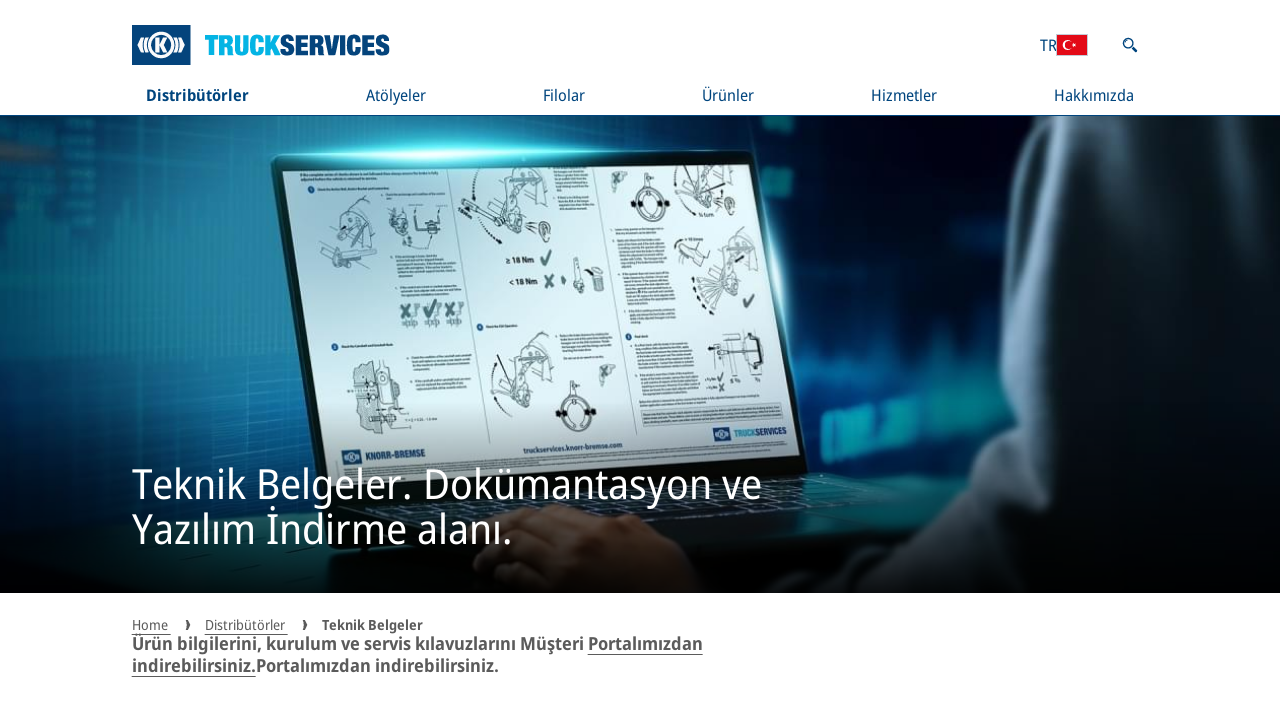

--- FILE ---
content_type: text/html;charset=UTF-8
request_url: https://truckservices.knorr-bremse.com/tr/tr/distribuetoerler/teknik-belgeler/
body_size: 38727
content:
<!DOCTYPE html><html lang="tr" dir="ltr" data-beasties-container><head>
  <meta charset="utf-8">
  <title>Teknik Belgeler</title>
  <base href="/tr/">

  <meta name="viewport" content="width=device-width, initial-scale=1">
  <meta name="theme-color" content="#00457E">
  <link id="favicon" rel="icon" type="image/svg+xml" href="https://static.knorr-bremse.com/shared/media/logos/knorr-bremse-logo-blue-square.svg"><!-- Do not remove, this element is referenced in the SettingsService -->
<style>body{margin:0}dialog{position:absolute;left:0;right:0;width:-moz-fit-content;width:-webkit-fit-content;width:fit-content;height:-moz-fit-content;height:-webkit-fit-content;height:fit-content;margin:auto;border:solid;padding:1em;background:#fff;color:#000;display:block}dialog:not([open]){display:none}
</style><link rel="stylesheet" href="styles-L46QGBBM.css" media="print" onload="this.media='all'"><noscript><link rel="stylesheet" href="styles-L46QGBBM.css"></noscript><style>html{overflow-y:scroll;overscroll-behavior-y:none}@supports not selector(::-webkit-scrollbar){html,.kb-scrollbar{scrollbar-color:var(--kb-color--on-secondary-variant--low) var(--kb-color--secondary-variant);scrollbar-width:thin}}.kb-scrollbar::-webkit-scrollbar-button{display:none}.kb-scrollbar::-webkit-scrollbar-thumb{background-color:var(--kb-color--on-secondary-variant--low);border-radius:0}.kb-scrollbar::-webkit-scrollbar-thumb:hover{background-color:var(--kb-color--on-secondary-variant--high)}.kb-scrollbar::-webkit-scrollbar-track{background-color:var(--kb-color--secondary-variant)}.kb-scrollbar::-webkit-scrollbar{width:.625rem;height:.375rem}[kb-layout=grid]{display:grid;grid-template-columns:repeat(var(--kb-layout--grid-columns),minmax(0,1fr));gap:var(--kb-gap--outer-column) var(--kb-gap--outer-row)}[kb-layout=grid][kb-grid-variant=main]{gap:var(--kb-gap--main-column) var(--kb-gap--main-row)}[kb-layout=grid][kb-grid-variant=main]>*:not([kb-next-grid-row=related]){margin-bottom:var(--kb-gap--main-column--unrelated-extra)}[kb-layout=grid] [kb-grid-item-columns="4"]{max-width:100%;min-width:0;grid-column:span min(var(--kb-layout--grid-columns),4)}[kb-layout=grid] [kb-grid-item-columns="6"]{max-width:100%;min-width:0;grid-column:span min(var(--kb-layout--grid-columns),6)}[kb-layout=grid] [kb-grid-item-columns="8"]{max-width:100%;min-width:0;grid-column:span min(var(--kb-layout--grid-columns),8)}[kb-layout=grid] [kb-grid-item-columns="12"]{max-width:100%;min-width:0;grid-column:span min(var(--kb-layout--grid-columns),12)}[kb-heading]{display:block;font-weight:400;color:var(--kb-color--on-background--high);margin:0}[kb-heading]{font-size:var(--kb-typography--size-large);line-height:var(--kb-typography--height-large)}h2[kb-heading]{font-size:var(--kb-typography--size-larger);line-height:var(--kb-typography--height-larger)}h3[kb-heading]{font-size:var(--kb-typography--size-large);line-height:var(--kb-typography--height-large)}[kb-heading][type=divider]{border-bottom:.0625rem solid currentColor;margin-bottom:var(--kb-gap--outer-column);margin-left:var(--kb-gap--outer-row);padding-right:var(--kb-gap--inner-row)}[kb-heading][type=bar]{padding:var(--kb-gap--inner-column--text) var(--kb-gap--inner-row)}[kb-heading][type=bar]{background-color:var(--kb-color--primary);color:var(--kb-color--on-primary)}[kb-heading]:not([type=divider]):not([type=bar]):not([type=floating]):not(:last-child){margin-bottom:var(--kb-gap--main-column)}[kb-section]{padding-left:var(--kb-gap--inner-row);padding-right:var(--kb-gap--inner-row)}[kb-section] [kb-section]{padding-left:initial;padding-right:initial}[kb-section]:not(:last-child){margin-bottom:var(--kb-gap--main-column)}[kb-link]{color:inherit;text-decoration:underline;text-underline-position:under;text-underline-offset:1px;text-decoration-thickness:1px;transition:color var(--kb-speed--slow);outline-width:var(--kb-width--outline)}[kb-link]:focus{outline-style:solid;outline-color:currentColor}[kb-paragraph]{font-size:var(--kb-typography--size-normal);line-height:var(--kb-typography--height-normal);color:var(--kb-color--on-background);padding-bottom:2px;margin:0}[kb-paragraph]:not(:last-child){margin-bottom:var(--kb-gap--main-column)}[kb-paragraph] a[kb-link]:hover{color:var(--kb-color--on-background--high)}html{-webkit-text-size-adjust:none;text-size-adjust:none}body{font-family:Noto Sans Semi Condensed,Noto Sans JP,Noto Sans KR,Noto Sans SC,Noto Sans Semi Condensed Fallback,sans-serif!important}:root{--kb-color--primary: #00457E;--kb-color--on-primary: #fff;--kb-color--on-primary--low: hsl(214, 23%, 80%);--kb-color--secondary: #C4CCD7;--kb-color--on-secondary: #5b5b5b;--kb-color--on-secondary--high: #00457E;--kb-color--on-secondary--low: hsl(220, 1%, 65%);--kb-color--on-secondary--success: #009900;--kb-color--on-secondary--error: rgb(193, 0, 32);--kb-color--secondary--surface-disabled: #e2e2e2;--kb-color--on-secondary--surface-disabled: hsl(220, 1%, 65%);--kb-color--secondary-variant: hsl(0, 0%, 96%);--kb-color--on-secondary-variant: #5b5b5b;--kb-color--on-secondary-variant--high: #00457E;--kb-color--on-secondary-variant--low: hsl(220, 1%, 65%);--kb-color--on-secondary-variant--low-variant: #C4CCD7;--kb-color--on-secondary-variant--success: #009900;--kb-color--on-secondary-variant--error: rgb(193, 0, 32);--kb-color--secondary-variant--surface-disabled: #e2e2e2;--kb-color--on-secondary-variant--surface-disabled: hsl(220, 1%, 65%);--kb-color--background: #fff;--kb-color--on-background: #5b5b5b;--kb-color--on-background--high: #00457E;--kb-color--on-background--low: hsl(220, 1%, 65%);--kb-color--on-background--low-variant: #C4CCD7;--kb-color--on-background--success: #009900;--kb-color--on-background--error: rgb(193, 0, 32);--kb-color--on-background--error-low: rgb(255, 191.6, 202.1119170984);--kb-width--outline: .125rem;--kb-layout--grid-columns: 2;--kb-typography--size-extra-extra-small: .75rem;--kb-typography--height-extra-extra-small: .75rem;--kb-typography--size-extra-small: .875rem;--kb-typography--height-extra-small: 1.125rem;--kb-typography--size-small: 1rem;--kb-typography--height-small: 1.25rem;--kb-typography--size-normal: 1rem;--kb-typography--height-normal: 1.25rem;--kb-typography--size-medium-large: 1.0625rem;--kb-typography--height-medium-large: 1.375rem;--kb-typography--size-large: 1.125rem;--kb-typography--height-large: 1.4375rem;--kb-typography--size-larger: 1.1875rem;--kb-typography--height-larger: 1.4375rem;--kb-typography--size-extra-large: 1.25rem;--kb-typography--height-extra-large: 1.5rem;--kb-speed--fast: .2s;--kb-speed--normal: .4s;--kb-speed--slow: .6s;--kb-gap--page-row: 0rem;--kb-gap--main-column--unrelated-extra: 1.875rem;--kb-gap--main-column: 1.25rem;--kb-gap--main-row: 1.5rem;--kb-gap--outer-column: 1.25rem;--kb-gap--outer-row: 1rem;--kb-gap--outer-column--related: .625rem;--kb-gap--outer-row--related: 1rem;--kb-gap--inner-column: 1rem;--kb-gap--inner-row: 1rem;--kb-gap--inner-column--text: .5rem;--kb-gap--inner-row--text: .4375rem;--kb-gap--inner-column--small-text: .875rem}@media screen and (min-width: 769px){:root{--kb-typography--size-extra-extra-small: .875rem;--kb-typography--height-extra-extra-small: .875rem;--kb-typography--size-extra-small: .9375rem;--kb-typography--height-extra-small: 1.1875rem;--kb-typography--size-small: 1rem;--kb-typography--height-small: 1.25rem;--kb-typography--size-normal: 1.125rem;--kb-typography--height-normal: 1.375rem;--kb-typography--size-medium-large: 1.25rem;--kb-typography--height-medium-large: 1.5rem;--kb-typography--size-large: 1.375rem;--kb-typography--height-large: 1.625rem;--kb-typography--size-larger: 1.5rem;--kb-typography--height-larger: 1.75rem;--kb-typography--size-extra-large: 1.625rem;--kb-typography--height-extra-large: 1.875rem;--kb-gap--page-row: calc(min(100vw, 1910px) / 12);--kb-gap--main-column--unrelated-extra: 2.5rem;--kb-gap--main-column: 1.5625rem;--kb-gap--main-row: 1.25rem;--kb-gap--outer-column: 1.5625rem;--kb-gap--outer-row: 1.5625rem;--kb-gap--outer-column--related: .625rem;--kb-gap--outer-row--related: 1.5625rem;--kb-gap--inner-column: 1.5625rem;--kb-gap--inner-row: 1.5625rem;--kb-gap--inner-column--text: .5rem;--kb-gap--inner-row--text: .625rem}}@media screen and (min-width: 1081px){:root{--kb-layout--grid-columns: 12}}@media screen and (min-width: 1681px){:root{--kb-typography--size-extra-extra-small: .875rem;--kb-typography--height-extra-extra-small: .875rem;--kb-typography--size-extra-small: 1rem;--kb-typography--height-extra-small: 1.25rem;--kb-typography--size-small: 1.125rem;--kb-typography--height-small: 1.5rem;--kb-typography--size-normal: 1.25rem;--kb-typography--height-normal: 1.75rem;--kb-typography--size-medium-large: 1.375rem;--kb-typography--height-medium-large: 1.75rem;--kb-typography--size-large: 1.5rem;--kb-typography--height-large: 1.75rem;--kb-typography--size-larger: 1.75rem;--kb-typography--height-larger: 2rem;--kb-typography--size-extra-large: 2rem;--kb-typography--height-extra-large: 2.375rem;--kb-gap--page-row: calc(min(100vw, 1910px) / 12);--kb-gap--main-column--unrelated-extra: 3.125rem;--kb-gap--main-column: 1.875rem;--kb-gap--main-row: 1.5rem;--kb-gap--outer-column: 1.875rem;--kb-gap--outer-row: 1.875rem;--kb-gap--outer-column--related: .625rem;--kb-gap--outer-row--related: 1.875rem;--kb-gap--inner-column: 1.875rem;--kb-gap--inner-row: 1.875rem;--kb-gap--inner-column--text: .5rem;--kb-gap--inner-row--text: .625rem}}
</style><link rel="stylesheet" href="base-theme-UU4YPNBJ.css" media="print" onload="this.media='all'"><noscript><link rel="stylesheet" href="base-theme-UU4YPNBJ.css"></noscript><link rel="stylesheet" href="base-theme-font-UTTDFOHS.css" media="print" onload="this.media='all'"><noscript><link rel="stylesheet" href="base-theme-font-UTTDFOHS.css"></noscript><link rel="stylesheet" href="base-theme-font-cjk-KCSSOCHG.css" media="print" onload="this.media='all'"><noscript><link rel="stylesheet" href="base-theme-font-cjk-KCSSOCHG.css"></noscript><link rel="manifest" href="https://truckservices.knorr-bremse.com/manifest.webmanifest"><style ng-app-id="ng">[_nghost-ng-c1991505087]{min-height:100vh;display:flex;flex-direction:column}[_nghost-ng-c1991505087]   app-footer[_ngcontent-ng-c1991505087]{margin-top:auto}
/*# sourceMappingURL=page-shell.component-K6TN3CP6.css.map */</style><style ng-app-id="ng">[_nghost-ng-c2665475260]{display:contents}[_nghost-ng-c2665475260]     abbr{border-bottom:none!important}[_nghost-ng-c2665475260]     .logo{box-sizing:initial}[_nghost-ng-c2665475260]     button{box-sizing:border-box}[_nghost-ng-c2665475260]   .search-link[_ngcontent-ng-c2665475260]{padding:var(--kb-gap--inner-column--text) var(--kb-gap--inner-row--text);box-sizing:content-box}[_nghost-ng-c2665475260]   .navigation-card[_ngcontent-ng-c2665475260]     [kb-heading], [_nghost-ng-c2665475260]   .navigation-card[_ngcontent-ng-c2665475260]     [kb-paragraph], [_nghost-ng-c2665475260]   .navigation-card[_ngcontent-ng-c2665475260]     [kb-standalone-link]{font-size:var(--kb-typography--size-extra-small);line-height:var(--kb-typography--height-extra-small)}[_nghost-ng-c2665475260]   .navigation-card[_ngcontent-ng-c2665475260]   [slot=content][_ngcontent-ng-c2665475260]{display:flex;flex-direction:column}[_nghost-ng-c2665475260]   .navigation-card[_ngcontent-ng-c2665475260]   [slot=content][_ngcontent-ng-c2665475260]   [kb-paragraph][_ngcontent-ng-c2665475260]{white-space:pre-line}[_nghost-ng-c2665475260]   .navigation-card[_ngcontent-ng-c2665475260]   [slot=content][_ngcontent-ng-c2665475260]   .more-link[_ngcontent-ng-c2665475260]{margin-top:auto}
/*# sourceMappingURL=header.component-X7CRBQVZ.css.map */</style><style ng-app-id="ng">[_nghost-ng-c1939500962]   .loading[_ngcontent-ng-c1939500962]{display:flex;align-items:center;justify-content:center}
/*# sourceMappingURL=footer.component-A7XSPUEX.css.map */</style><style ng-app-id="ng">[_nghost-ng-c1007765356]{display:block;z-index:20}.scrolled[_nghost-ng-c1007765356]{position:sticky;top:0}.scrolled[_nghost-ng-c1007765356]   header[_ngcontent-ng-c1007765356]   .content[_ngcontent-ng-c1007765356]{grid-template-rows:1fr;grid-template-columns:min-content auto;padding-top:0}.scrolled[_nghost-ng-c1007765356]   header[_ngcontent-ng-c1007765356]   .content[_ngcontent-ng-c1007765356]   .logo[_ngcontent-ng-c1007765356]{display:flex;align-items:center;height:auto;min-height:72px}.scrolled[_nghost-ng-c1007765356]   header[_ngcontent-ng-c1007765356]   .content[_ngcontent-ng-c1007765356]   .logo[_ngcontent-ng-c1007765356]   a[_ngcontent-ng-c1007765356]{height:40px}.scrolled[_nghost-ng-c1007765356]   header[_ngcontent-ng-c1007765356]   .content[_ngcontent-ng-c1007765356]   .meta-controls[_ngcontent-ng-c1007765356]{display:none}.scrolled[_nghost-ng-c1007765356]   header[_ngcontent-ng-c1007765356]   .content[_ngcontent-ng-c1007765356]     nav[kb-site-navigation], .scrolled[_nghost-ng-c1007765356]   header[_ngcontent-ng-c1007765356]   .content[_ngcontent-ng-c1007765356]     [kb-site-navigation-loader]{grid-area:1/2/1/2}.scrolled[_nghost-ng-c1007765356]   header[_ngcontent-ng-c1007765356]   .content[_ngcontent-ng-c1007765356]     [kb-site-navigation-loader]{padding-top:26px;padding-bottom:26px}[_nghost-ng-c1007765356]   header[_ngcontent-ng-c1007765356]{background-color:var(--kb-color--background);color:var(--kb-color--on-background--high);position:relative;padding-bottom:1px}[_nghost-ng-c1007765356]   header[_ngcontent-ng-c1007765356]:before{content:"";display:block;background-color:var(--kb-color--on-background--high);height:1px;width:100%;position:absolute;bottom:0;left:0}[_nghost-ng-c1007765356]   header[_ngcontent-ng-c1007765356]   .content[_ngcontent-ng-c1007765356]{max-width:1910px;margin:0 auto;box-sizing:border-box;display:grid;gap:var(--kb-gap--outer-column--related) var(--kb-gap--outer-row--related);grid-template-columns:min-content auto min-content;grid-template-rows:auto auto;padding:var(--kb-gap--main-column) calc(var(--kb-gap--page-row) + var(--kb-gap--inner-row));padding-bottom:0}[_nghost-ng-c1007765356]   header[_ngcontent-ng-c1007765356]   .content[_ngcontent-ng-c1007765356]   .logo[_ngcontent-ng-c1007765356]{margin-left:auto;margin-right:auto;height:40px}[_nghost-ng-c1007765356]   header[_ngcontent-ng-c1007765356]   .content[_ngcontent-ng-c1007765356]   .logo[_ngcontent-ng-c1007765356]   a[_ngcontent-ng-c1007765356]{display:block;height:100%;box-sizing:border-box}[_nghost-ng-c1007765356]   header[_ngcontent-ng-c1007765356]   .content[_ngcontent-ng-c1007765356]   .logo[_ngcontent-ng-c1007765356]   a[_ngcontent-ng-c1007765356]   img[_ngcontent-ng-c1007765356]{height:100%}[_nghost-ng-c1007765356]   header[_ngcontent-ng-c1007765356]   .content[_ngcontent-ng-c1007765356]   .meta-controls[_ngcontent-ng-c1007765356]{display:flex;justify-content:space-between;align-items:center;grid-area:1/3/2/4;font-size:var(--kb-typography--size-small);line-height:var(--kb-typography--height-small)}[_nghost-ng-c1007765356]   header[_ngcontent-ng-c1007765356]   .content[_ngcontent-ng-c1007765356]     nav[kb-site-navigation], [_nghost-ng-c1007765356]   header[_ngcontent-ng-c1007765356]   .content[_ngcontent-ng-c1007765356]     [kb-site-navigation-loader]{grid-area:2/1/3/4}[_nghost-ng-c1007765356]   header[_ngcontent-ng-c1007765356]   .content[_ngcontent-ng-c1007765356]     [kb-site-navigation-loader]{height:20px;padding:10px 14px}@media screen and (max-width: 1080px){.scrolled[_nghost-ng-c1007765356]   header[_ngcontent-ng-c1007765356]   .content[_ngcontent-ng-c1007765356], [_nghost-ng-c1007765356]   header[_ngcontent-ng-c1007765356]   .content[_ngcontent-ng-c1007765356]{grid-template-rows:1fr;grid-template-columns:min-content auto min-content;padding:0;gap:0;border-bottom-width:5px}.scrolled[_nghost-ng-c1007765356]   header[_ngcontent-ng-c1007765356]   .content[_ngcontent-ng-c1007765356]   .logo[_ngcontent-ng-c1007765356], [_nghost-ng-c1007765356]   header[_ngcontent-ng-c1007765356]   .content[_ngcontent-ng-c1007765356]   .logo[_ngcontent-ng-c1007765356]{min-height:100%;height:calc(28px + var(--kb-gap--inner-column--text))}.scrolled[_nghost-ng-c1007765356]   header[_ngcontent-ng-c1007765356]   .content[_ngcontent-ng-c1007765356]   .logo[_ngcontent-ng-c1007765356]   a[_ngcontent-ng-c1007765356], [_nghost-ng-c1007765356]   header[_ngcontent-ng-c1007765356]   .content[_ngcontent-ng-c1007765356]   .logo[_ngcontent-ng-c1007765356]   a[_ngcontent-ng-c1007765356]{padding:var(--kb-gap--inner-column--text) 0}.scrolled[_nghost-ng-c1007765356]   header[_ngcontent-ng-c1007765356]   .content[_ngcontent-ng-c1007765356]   .meta-controls[_ngcontent-ng-c1007765356], [_nghost-ng-c1007765356]   header[_ngcontent-ng-c1007765356]   .content[_ngcontent-ng-c1007765356]   .meta-controls[_ngcontent-ng-c1007765356]{display:flex}.scrolled[_nghost-ng-c1007765356]   header[_ngcontent-ng-c1007765356]   .content[_ngcontent-ng-c1007765356]   .meta-controls[_ngcontent-ng-c1007765356], [_nghost-ng-c1007765356]   header[_ngcontent-ng-c1007765356]   .content[_ngcontent-ng-c1007765356]   .meta-controls[_ngcontent-ng-c1007765356]{grid-area:auto}.scrolled[_nghost-ng-c1007765356]   header[_ngcontent-ng-c1007765356]   .content[_ngcontent-ng-c1007765356]     nav[kb-site-navigation], .scrolled[_nghost-ng-c1007765356]   header[_ngcontent-ng-c1007765356]   .content[_ngcontent-ng-c1007765356]     [kb-site-navigation-loader], [_nghost-ng-c1007765356]   header[_ngcontent-ng-c1007765356]   .content[_ngcontent-ng-c1007765356]     nav[kb-site-navigation], [_nghost-ng-c1007765356]   header[_ngcontent-ng-c1007765356]   .content[_ngcontent-ng-c1007765356]     [kb-site-navigation-loader]{grid-area:1/1/1/1}.scrolled[_nghost-ng-c1007765356]   header[_ngcontent-ng-c1007765356]   .content[_ngcontent-ng-c1007765356]     [kb-site-navigation-loader], [_nghost-ng-c1007765356]   header[_ngcontent-ng-c1007765356]   .content[_ngcontent-ng-c1007765356]     [kb-site-navigation-loader]{font-size:var(--kb-typography--size-normal);line-height:var(--kb-typography--height-normal);padding:var(--kb-gap--inner-column--text) var(--kb-gap--inner-row);height:1lh;aspect-ratio:1/1;display:flex;align-items:center}}</style><style ng-app-id="ng">@media screen and (max-width: 768px){[_nghost-ng-c1027741091]     .small-breakpoint-move-bottom{order:99999}}[_nghost-ng-c1027741091]   kb-progress-indicator[_ngcontent-ng-c1027741091]{position:absolute;z-index:1}
/*# sourceMappingURL=dynamic-page.component-GDGRR635.css.map */</style><meta property="og:type" content="website"><meta property="og:title" content="Teknik Belgeler. Dokümantasyon ve Yazılım İndirme alanı."><meta name="description" content="Knorr-Bremse ürünleri ve sistemleri için teknik dokümanlar: Up2Date'ler, montaj ve servis kılavuzları, yazılımlar. İndirme alanı."><meta property="og:description" content="Knorr-Bremse ürünleri ve sistemleri için teknik dokümanlar: Up2Date'ler, montaj ve servis kılavuzları, yazılımlar. İndirme alanı."><meta name="robots" content="index, follow"><meta property="og:locale" content="tr_TR"><meta property="og:url" content="https://truckservices.knorr-bremse.com/tr/tr/distribuetoerler/teknik-belgeler/"><link rel="canonical" href="https://truckservices.knorr-bremse.com/tr/de/ueruenler/teknik-belgeler/"><style ng-app-id="ng">[_nghost-ng-c427026828]{display:inline-flex;align-items:center;justify-content:center;transition:width var(--kb-speed--slow),transform var(--kb-speed--slow),opacity var(--kb-speed--slow);overflow:hidden}[size=dynamic][_nghost-ng-c427026828]   .circular[_ngcontent-ng-c427026828]{height:100%;width:100%}[_nghost-ng-c427026828]   .circular[_ngcontent-ng-c427026828]{animation:_ngcontent-ng-c427026828_rotate 2s linear infinite;transform-origin:center center;height:calc(var(--kb-typography--height-large) + var(--kb-gap--inner-column--text) * 2);width:calc(var(--kb-typography--height-large) + var(--kb-gap--inner-column--text) * 2)}[_nghost-ng-c427026828]:not([visible=true])   .circular[_ngcontent-ng-c427026828]{width:0}[_nghost-ng-c427026828]   .path[_ngcontent-ng-c427026828]{stroke-dasharray:1,200;stroke-dashoffset:0;animation:_ngcontent-ng-c427026828_dash 1.5s ease-in-out infinite;stroke:var(--kb-color--on-background--high)}[_nghost-ng-c427026828]   .path.light[_ngcontent-ng-c427026828]{stroke:var(--kb-color--on-primary)}[_nghost-ng-c427026828]   .path.shadow[_ngcontent-ng-c427026828]{filter:drop-shadow(0 0 2px #000)}@keyframes _ngcontent-ng-c427026828_rotate{to{transform:rotate(360deg)}}@keyframes _ngcontent-ng-c427026828_dash{0%{stroke-dasharray:1,200;stroke-dashoffset:0}50%{stroke-dasharray:89,200;stroke-dashoffset:-35px}to{stroke-dasharray:89,200;stroke-dashoffset:-124px}}[design=linear][_nghost-ng-c427026828]{display:block;position:relative;width:100%;height:.625rem;background-color:var(--kb-color--primary);transform-origin:left top}[design=linear][_nghost-ng-c427026828]:not([visible=true]){transform:scaleY(0);opacity:0}[design=linear][_nghost-ng-c427026828]   .line[_ngcontent-ng-c427026828]{position:absolute;height:100%;background-color:var(--kb-color--on-primary--low)}[design=linear][_nghost-ng-c427026828]   .line-1[_ngcontent-ng-c427026828]{animation:_ngcontent-ng-c427026828_dash-linear-1 2s linear infinite}[design=linear][_nghost-ng-c427026828]   .line-2[_ngcontent-ng-c427026828]{animation:_ngcontent-ng-c427026828_dash-linear-2 2s linear infinite}@keyframes _ngcontent-ng-c427026828_dash-linear-1{0%{left:0%;right:100%}30%{left:40%;right:0%}60%{left:100%;right:0%}to{left:100%;right:0%}}@keyframes _ngcontent-ng-c427026828_dash-linear-2{0%{left:0%;right:100%}60%{left:0%;right:100%}80%{left:0%;right:50%}to{left:100%;right:0%}}</style><style ng-app-id="ng">[_nghost-ng-c3430816860]{margin-bottom:var(--kb-gap--main-column);margin-left:auto;margin-right:auto;padding-left:var(--kb-gap--page-row);padding-right:var(--kb-gap--page-row);box-sizing:border-box;max-width:1910px}</style><style ng-app-id="ng">kb-icon,button[kb-icon],a[kb-icon]{display:inline-block;white-space:nowrap;background:none;border:none;padding:0;font-size:inherit;font-family:inherit;line-height:inherit;color:inherit;height:1em;height:1lh;width:1em;vertical-align:bottom}kb-icon svg,button[kb-icon] svg,a[kb-icon] svg{display:inline-block;height:100%;width:1em;fill:currentColor}kb-icon svg,button[kb-icon] svg,a[kb-icon] svg{transform:scale(.76) translateY(.11em)}kb-icon[icon-center]>svg,button[kb-icon][icon-center]>svg,a[kb-icon][icon-center]>svg{transform:scale(.76)}kb-icon[icon-uppercase]>svg,button[kb-icon][icon-uppercase]>svg,a[kb-icon][icon-uppercase]>svg{transform:unset}button[kb-icon]{cursor:pointer}
</style><link rel="alternate" hreflang="cs-de" href="https://truckservices.knorr-bremse.com/cs/de/produkty/technicka-dokumentace/"><link rel="alternate" hreflang="de-de" href="https://truckservices.knorr-bremse.com/de/de/produkte/technische-dokumentation/"><link rel="alternate" hreflang="en-de" href="https://truckservices.knorr-bremse.com/en/de/products/technical-documentation/"><link rel="alternate" hreflang="x-default" href="https://truckservices.knorr-bremse.com/products/technical-documentation/"><link rel="alternate" hreflang="es-de" href="https://truckservices.knorr-bremse.com/es/de/productos/documentacion-tecnica/"><link rel="alternate" hreflang="fr-de" href="https://truckservices.knorr-bremse.com/fr/de/produits/documentation-technique/"><link rel="alternate" hreflang="hu-de" href="https://truckservices.knorr-bremse.com/hu/de/termekek/m%C5%B1szaki-dokumentacio/"><link rel="alternate" hreflang="it-de" href="https://truckservices.knorr-bremse.com/it/de/prodotti/documentazione-tecnica/"><link rel="alternate" hreflang="nl-de" href="https://truckservices.knorr-bremse.com/nl/de/producten/technische-documentatie/"><link rel="alternate" hreflang="pl-de" href="https://truckservices.knorr-bremse.com/pl/de/produkty/dokumentacja-techniczna/"><link rel="alternate" hreflang="pt-de" href="https://truckservices.knorr-bremse.com/pt/de/produtos/documenta%C3%A7%C3%A3o-tecnica/"><link rel="alternate" hreflang="ro-de" href="https://truckservices.knorr-bremse.com/ro/de/produse/documenta%C5%A3ie-tehnic%C4%83/"><link rel="alternate" hreflang="ru-de" href="https://truckservices.knorr-bremse.com/ru/de/%D0%BF%D1%80%D0%BE%D0%B4%D1%83%D0%BA%D1%86%D0%B8%D1%8F/%D1%82%D0%B5%D1%85%D0%BD%D0%B8%D1%87%D0%B5%D1%81%D0%BA%D0%B0%D1%8F-%D0%B4%D0%BE%D0%BA%D1%83%D0%BC%D0%B5%D0%BD%D1%82%D0%B0%D1%86%D0%B8%D1%8F/"><link rel="alternate" hreflang="sv-de" href="https://truckservices.knorr-bremse.com/sv/de/produkter/teknisk-dokumentation/"><link rel="alternate" hreflang="tr-de" href="https://truckservices.knorr-bremse.com/tr/de/ueruenler/teknik-belgeler/"><link rel="alternate" hreflang="de-at" href="https://truckservices.knorr-bremse.com/de/at/werkstaetten/technische-dokumentation/"><link rel="alternate" hreflang="en-at" href="https://truckservices.knorr-bremse.com/en/at/workshops/technical-documentation/"><link rel="alternate" hreflang="en-be" href="https://truckservices.knorr-bremse.com/en/be/distributors/technical-documentation/"><link rel="alternate" hreflang="fr-be" href="https://truckservices.knorr-bremse.com/fr/be/distributeurs/documentation-technique/"><link rel="alternate" hreflang="nl-be" href="https://truckservices.knorr-bremse.com/nl/be/distributeurs/technische-documentatie/"><link rel="alternate" hreflang="de-ch" href="https://truckservices.knorr-bremse.com/de/ch/werkstaetten/technische-dokumentation/"><link rel="alternate" hreflang="en-ch" href="https://truckservices.knorr-bremse.com/en/ch/workshops/technical-documentation/"><link rel="alternate" hreflang="fr-ch" href="https://truckservices.knorr-bremse.com/fr/ch/ateliers/documentation-technique/"><link rel="alternate" hreflang="it-ch" href="https://truckservices.knorr-bremse.com/it/ch/officine/documentazione-tecnica/"><link rel="alternate" hreflang="cs-cz" href="https://truckservices.knorr-bremse.com/cs/cz/distributo%C5%99i/technicka-dokumentace/"><link rel="alternate" hreflang="en-cz" href="https://truckservices.knorr-bremse.com/en/cz/distributors/technical-documentation/"><link rel="alternate" hreflang="en-es" href="https://truckservices.knorr-bremse.com/en/es/workshops/technical-documentation/"><link rel="alternate" hreflang="es-es" href="https://truckservices.knorr-bremse.com/es/es/talleres/documentacion-tecnica/"><link rel="alternate" hreflang="en-fi" href="https://truckservices.knorr-bremse.com/en/fi/services/technical-documentation/"><link rel="alternate" hreflang="en-fr" href="https://truckservices.knorr-bremse.com/en/fr/services/technical-documentation/"><link rel="alternate" hreflang="fr-fr" href="https://truckservices.knorr-bremse.com/fr/fr/services/documentation-technique/"><link rel="alternate" hreflang="en-gb" href="https://truckservices.knorr-bremse.com/en/gb/fleets/technical-documentation/"><link rel="alternate" hreflang="en-hu" href="https://truckservices.knorr-bremse.com/en/hu/workshops/technical-documentation/"><link rel="alternate" hreflang="hu-hu" href="https://truckservices.knorr-bremse.com/hu/hu/markaszervizek/m%C5%B1szaki-dokumentacio/"><link rel="alternate" hreflang="ru-hu" href="https://truckservices.knorr-bremse.com/ru/hu/%D1%81%D0%B5%D1%80%D0%B2%D0%B8%D1%81%D0%BD%D1%8B%D0%B5-%D1%81%D1%82%D0%B0%D0%BD%D1%86%D0%B8%D0%B8/%D1%82%D0%B5%D1%85%D0%BD%D0%B8%D1%87%D0%B5%D1%81%D0%BA%D0%B0%D1%8F-%D0%B4%D0%BE%D0%BA%D1%83%D0%BC%D0%B5%D0%BD%D1%82%D0%B0%D1%86%D0%B8%D1%8F/"><link rel="alternate" hreflang="en-it" href="https://truckservices.knorr-bremse.com/en/it/fleets/technical-documentation/"><link rel="alternate" hreflang="it-it" href="https://truckservices.knorr-bremse.com/it/it/flotte/documentazione-tecnica/"><link rel="alternate" hreflang="de-lu" href="https://truckservices.knorr-bremse.com/de/lu/produkte/technische-dokumentation/"><link rel="alternate" hreflang="en-lu" href="https://truckservices.knorr-bremse.com/en/lu/products/technical-documentation/"><link rel="alternate" hreflang="fr-lu" href="https://truckservices.knorr-bremse.com/fr/lu/produits/documentation-technique/"><link rel="alternate" hreflang="en-nl" href="https://truckservices.knorr-bremse.com/en/nl/fleets/technical-documentation/"><link rel="alternate" hreflang="nl-nl" href="https://truckservices.knorr-bremse.com/nl/nl/wagenparken/technische-documentatie/"><link rel="alternate" hreflang="en-pl" href="https://truckservices.knorr-bremse.com/en/pl/services/technical-documentation/"><link rel="alternate" hreflang="pl-pl" href="https://truckservices.knorr-bremse.com/pl/pl/us%C5%82ugi/dokumentacja-techniczna/"><link rel="alternate" hreflang="en-pt" href="https://truckservices.knorr-bremse.com/en/pt/workshops/technical-documentation/"><link rel="alternate" hreflang="pt-pt" href="https://truckservices.knorr-bremse.com/pt/pt/workshops/documenta%C3%A7%C3%A3o-tecnica/"><link rel="alternate" hreflang="en-ro" href="https://truckservices.knorr-bremse.com/en/ro/services/technical-documentation/"><link rel="alternate" hreflang="ro-ro" href="https://truckservices.knorr-bremse.com/ro/ro/servicii/documenta%C5%A3ie-tehnic%C4%83/"><link rel="alternate" hreflang="en-se" href="https://truckservices.knorr-bremse.com/en/se/workshops/technical-documentation/"><link rel="alternate" hreflang="sv-se" href="https://truckservices.knorr-bremse.com/sv/se/verkstaeder/teknisk-dokumentation/"><link rel="alternate" hreflang="en-tr" href="https://truckservices.knorr-bremse.com/en/tr/distributors/technical-documentation/"><link rel="alternate" hreflang="ru-tr" href="https://truckservices.knorr-bremse.com/ru/tr/%D0%B4%D0%B8%D1%81%D1%82%D1%80%D0%B8%D0%B1%D1%8C%D1%8E%D1%82%D0%BE%D1%80%D1%8B/%D1%82%D0%B5%D1%85%D0%BD%D0%B8%D1%87%D0%B5%D1%81%D0%BA%D0%B0%D1%8F-%D0%B4%D0%BE%D0%BA%D1%83%D0%BC%D0%B5%D0%BD%D1%82%D0%B0%D1%86%D0%B8%D1%8F/"><link rel="alternate" hreflang="tr-tr" href="https://truckservices.knorr-bremse.com/tr/tr/distribuetoerler/teknik-belgeler/"><link rel="alternate" hreflang="cs" href="https://truckservices.knorr-bremse.com/cs/de/produkty/technicka-dokumentace/"><link rel="alternate" hreflang="de" href="https://truckservices.knorr-bremse.com/de/de/produkte/technische-dokumentation/"><link rel="alternate" hreflang="en" href="https://truckservices.knorr-bremse.com/en/de/products/technical-documentation/"><link rel="alternate" hreflang="es" href="https://truckservices.knorr-bremse.com/es/de/productos/documentacion-tecnica/"><link rel="alternate" hreflang="fr" href="https://truckservices.knorr-bremse.com/fr/de/produits/documentation-technique/"><link rel="alternate" hreflang="hu" href="https://truckservices.knorr-bremse.com/hu/de/termekek/m%C5%B1szaki-dokumentacio/"><link rel="alternate" hreflang="it" href="https://truckservices.knorr-bremse.com/it/de/prodotti/documentazione-tecnica/"><link rel="alternate" hreflang="nl" href="https://truckservices.knorr-bremse.com/nl/de/producten/technische-documentatie/"><link rel="alternate" hreflang="pl" href="https://truckservices.knorr-bremse.com/pl/de/produkty/dokumentacja-techniczna/"><link rel="alternate" hreflang="pt" href="https://truckservices.knorr-bremse.com/pt/de/produtos/documenta%C3%A7%C3%A3o-tecnica/"><link rel="alternate" hreflang="ro" href="https://truckservices.knorr-bremse.com/ro/de/produse/documenta%C5%A3ie-tehnic%C4%83/"><link rel="alternate" hreflang="ru" href="https://truckservices.knorr-bremse.com/ru/de/%D0%BF%D1%80%D0%BE%D0%B4%D1%83%D0%BA%D1%86%D0%B8%D1%8F/%D1%82%D0%B5%D1%85%D0%BD%D0%B8%D1%87%D0%B5%D1%81%D0%BA%D0%B0%D1%8F-%D0%B4%D0%BE%D0%BA%D1%83%D0%BC%D0%B5%D0%BD%D1%82%D0%B0%D1%86%D0%B8%D1%8F/"><link rel="alternate" hreflang="sv" href="https://truckservices.knorr-bremse.com/sv/de/produkter/teknisk-dokumentation/"><link rel="alternate" hreflang="tr" href="https://truckservices.knorr-bremse.com/tr/de/ueruenler/teknik-belgeler/"><link rel="stylesheet" href="../../media/hidden/truckservices-theme.css"><meta property="og:site_name" content="Knorr-Bremse TruckServices"><script type="application/ld+json">{"@context":"https://schema.org","@graph":[]}</script><style ng-app-id="ng">.scrolled nav[kb-site-navigation]>.nav-level>.nav-list{justify-content:start}nav[kb-site-navigation]{z-index:1}nav[kb-site-navigation] .nav-item-container{display:flex;width:350px;border-top:1px solid var(--kb-color--secondary-variant)}nav[kb-site-navigation] .nav-item-container:last-child{border-bottom:1px solid var(--kb-color--secondary-variant)}nav[kb-site-navigation] .nav-item-overview-container{border-bottom:1px solid var(--kb-color--primary)}nav[kb-site-navigation] .nav-list{margin:0;padding:0;list-style-type:none}nav[kb-site-navigation] .nav-item{display:flex;align-items:center;justify-content:space-between;font-size:var(--kb-typography--size-small);line-height:var(--kb-typography--height-small);padding:10px 14px;text-decoration:none;color:inherit;overflow-wrap:anywhere;width:100%}nav[kb-site-navigation] .nav-item:not([href]){cursor:context-menu}nav[kb-site-navigation] .nav-item{outline-offset:calc(var(--kb-width--outline) * -1);outline-width:var(--kb-width--outline)}nav[kb-site-navigation] .nav-item:focus-visible{outline-style:solid;outline-color:var(--kb-color--on-secondary--low)}nav[kb-site-navigation] .nav-item-container.active>.nav-item{font-weight:700}nav[kb-site-navigation] .nav-item-container:hover,nav[kb-site-navigation] .nav-item-container:focus-within{background-color:var(--kb-color--secondary-variant)}nav[kb-site-navigation] .nav-level .nav-level{position:absolute;top:0;translate:calc(100% - 30px) 0}nav[kb-site-navigation] .nav-level .nav-level>.nav-list{max-height:calc(100vh - 288px);display:inline-flex;flex-direction:column;overflow-y:auto;scrollbar-gutter:stable;direction:rtl}nav[kb-site-navigation] .nav-level .nav-level>.nav-list>.nav-item-container{direction:ltr}nav[kb-site-navigation] .nav-level .nav-level .nav-level{height:100%}nav[kb-site-navigation] .nav-level .nav-level .nav-level .nav-list{max-height:100%}nav[kb-site-navigation] .nav-level{background-color:var(--kb-color--background);transition:scale,opacity,visibility;transition-delay:var(--kb-speed--fast);transition-duration:.1s;transition-timing-function:linear;transform-origin:center left;scale:0 1;visibility:hidden;opacity:0;padding-left:20px;padding-top:30px;padding-bottom:30px;box-sizing:border-box}nav[kb-site-navigation] .nav-list:focus-within>.nav-item-container.active>.nav-level:not(#\	){scale:0 1;visibility:hidden;opacity:0}nav[kb-site-navigation] .nav-list:hover>.nav-item-container.active>.nav-level:not(#\	):not(#\	),nav[kb-site-navigation] .nav-list:hover>.nav-item-container:focus-within>.nav-level:not(#\	):not(#\	){scale:0 1;visibility:hidden;opacity:0}nav[kb-site-navigation] .nav-list .nav-item-container.active>.nav-level:not(#\	){scale:none;visibility:inherit;opacity:1}nav[kb-site-navigation] .nav-list .nav-item-container:focus-within>.nav-level:not(#\	):not(#\	){scale:none;visibility:inherit;opacity:1}nav[kb-site-navigation] .nav-list .nav-item-container:hover>.nav-level:not(#\	):not(#\	):not(#\	){scale:none;visibility:inherit;opacity:1}nav[kb-site-navigation] .breadcrumbs{display:flex;flex-wrap:wrap;margin-bottom:8px}nav[kb-site-navigation] .breadcrumbs button{background-color:transparent;border:none;border-radius:0;color:inherit;font-family:inherit;font-size:14px;padding:8px 10px;cursor:pointer;outline-offset:calc(var(--kb-width--outline) * -1);outline-width:var(--kb-width--outline)}nav[kb-site-navigation] .breadcrumbs button:focus-visible{outline-style:solid;outline-color:var(--kb-color--on-secondary--low)}@media screen and (min-width: 1081px){nav[kb-site-navigation]>.mobile-overlay-button:not(#\	){display:none}nav[kb-site-navigation]>.nav-level{scale:none;visibility:inherit;opacity:1}nav[kb-site-navigation]>.nav-level>.nav-list>.nav-item-container.active>.nav-level:not(#\	){visibility:hidden;opacity:0}nav[kb-site-navigation]>.nav-level{height:100%;padding:0}nav[kb-site-navigation]>.nav-level>.nav-list{display:flex;flex-direction:row;justify-content:space-between;height:100%}nav[kb-site-navigation]>.nav-level>.nav-list>.nav-item-container{border:none;width:auto}nav[kb-site-navigation]>.nav-level>.nav-list>.nav-item-container:hover>.nav-level,nav[kb-site-navigation]>.nav-level>.nav-list>.nav-item-container:focus-within>.nav-level{visibility:inherit;opacity:1}nav[kb-site-navigation]>.nav-level>.nav-list>.nav-item-container:hover:has(.nav-level):before,nav[kb-site-navigation]>.nav-level>.nav-list>.nav-item-container:focus-within:has(.nav-level):before{visibility:visible;opacity:1}nav[kb-site-navigation]>.nav-level>.nav-list>.nav-item-container:has(.nav-level):before{transition:opacity,visibility;transition-delay:var(--kb-speed--fast);transition-duration:.1s;transition-timing-function:linear;visibility:hidden;opacity:0;content:"";position:absolute;width:100%;height:100vh;top:100%;left:0;background-color:#0000004d;-webkit-backdrop-filter:blur(5px);backdrop-filter:blur(5px);pointer-events:none}nav[kb-site-navigation]>.nav-level>.nav-list>.nav-item-container.active>.nav-item:after,nav[kb-site-navigation]>.nav-level>.nav-list>.nav-item-container:hover>.nav-item:after{content:"";display:block;position:absolute;width:100%;height:1px;bottom:-1px;left:0;background-color:var(--kb-color--primary)}nav[kb-site-navigation]>.nav-level>.nav-list>.nav-item-container>.nav-item{width:100%;position:relative}nav[kb-site-navigation]>.nav-level>.nav-list>.nav-item-container>.nav-item>kb-icon{display:none}nav[kb-site-navigation]>.nav-level>.nav-list>.nav-item-container>.nav-level{top:100%;left:50%;transform:translate(-50%);translate:none;width:100%;display:grid;grid-template-columns:1fr minmax(min-content,1432.5px) minmax(min-content,477.5px) 1fr;grid-template-rows:1fr;overflow-x:auto;contain:content;min-height:min(60vh + -164.2px,500px);padding-left:0;box-shadow:0 10px 16px #0000004d}nav[kb-site-navigation]>.nav-level>.nav-list>.nav-item-container>.nav-level:not(#\	):not(#\	):not(#\	){scale:none}nav[kb-site-navigation]>.nav-level>.nav-list>.nav-item-container>.nav-level>.nav-list{grid-column:2;width:fit-content;scrollbar-gutter:auto;margin-left:calc(var(--kb-gap--page-row) + var(--kb-gap--inner-row))}nav[kb-site-navigation]>.nav-level>.nav-list>.nav-item-container>.nav-level>.nav-content{order:10;margin-top:-30px;margin-bottom:-30px;display:flex}nav[kb-site-navigation].closed:not(#\	) .nav-level .nav-level{display:none}nav[kb-site-navigation] .breadcrumbs{display:none}}nav[kb-site-navigation]>.mobile-overlay-button{font-size:var(--kb-typography--size-normal);line-height:var(--kb-typography--height-normal);padding:var(--kb-gap--inner-column--text) var(--kb-gap--inner-row);height:100%;box-sizing:border-box;display:flex;align-items:center;outline-offset:calc(var(--kb-width--outline) * -1);outline-width:var(--kb-width--outline)}nav[kb-site-navigation]>.mobile-overlay-button:focus-visible{outline-style:solid;outline-color:var(--kb-color--on-secondary--low)}@media screen and (max-width: 1080px){nav[kb-site-navigation]>.nav-level{position:fixed;top:0;left:0;bottom:0;width:380px;overflow-x:scroll}nav[kb-site-navigation]>.nav-level>.nav-list{direction:rtl;scrollbar-gutter:stable;overflow-y:auto}nav[kb-site-navigation]>.nav-level>.nav-list>.nav-item-container{direction:ltr;text-align:left}nav[kb-site-navigation] .nav-level{height:100%;transition:none;display:flex;flex-direction:column}nav[kb-site-navigation] .nav-level>.nav-content{display:none}nav[kb-site-navigation] .nav-list:not(#\	){height:100%;max-height:100%}nav[kb-site-navigation]:focus-within>.nav-level{scale:none;visibility:visible;opacity:1}nav[kb-site-navigation]:focus-within:before{content:"";position:fixed;inset:0;background-color:#0000004d;-webkit-backdrop-filter:blur(5px);backdrop-filter:blur(5px);pointer-events:none}}
</style><style ng-app-id="ng">[_nghost-ng-c3194713674]{white-space:nowrap}[_nghost-ng-c3194713674]   .modal-open-button[_ngcontent-ng-c3194713674]{background:none;border:none;font-size:inherit;font-family:inherit;line-height:inherit;color:inherit;display:flex;align-items:center;height:var(--kb-typography--height-small);box-sizing:content-box;padding:var(--kb-gap--inner-column--text) var(--kb-gap--inner-row);gap:var(--kb-gap--inner-row--text);cursor:pointer;transition:color var(--kb-speed--slow);outline-width:var(--kb-width--outline);outline-offset:calc(var(--kb-width--outline) * -1)}[_nghost-ng-c3194713674]   .modal-open-button[_ngcontent-ng-c3194713674]:focus-visible{outline-style:solid;outline-color:var(--kb-color--on-background--low)}[_nghost-ng-c3194713674]   .modal-open-button[_ngcontent-ng-c3194713674]:hover, [_nghost-ng-c3194713674]   .modal-open-button[_ngcontent-ng-c3194713674]:focus-visible{color:var(--kb-color--on-background--low)}[_nghost-ng-c3194713674]   .modal-open-button[_ngcontent-ng-c3194713674]   .language-field[_ngcontent-ng-c3194713674]{text-transform:uppercase}[_nghost-ng-c3194713674]   .modal-open-button[_ngcontent-ng-c3194713674]   .region-flag[_ngcontent-ng-c3194713674]{box-shadow:0 0 0 1px var(--kb-color--on-background--low-variant)}[_nghost-ng-c3194713674]   .modal-open-button[_ngcontent-ng-c3194713674]   img[_ngcontent-ng-c3194713674]{display:block;height:100%}[_nghost-ng-c3194713674]   dialog[_ngcontent-ng-c3194713674]{position:fixed;inset:0;padding:0;margin:0;border:0;height:100%;width:100%;max-width:100%;max-height:100%;background-color:#0000004d;-webkit-backdrop-filter:blur(5px);backdrop-filter:blur(5px)}[_nghost-ng-c3194713674]   dialog[open][_ngcontent-ng-c3194713674]{display:flex;justify-content:center;align-items:center}[_nghost-ng-c3194713674]   dialog[_ngcontent-ng-c3194713674]   .dialog-heading[_ngcontent-ng-c3194713674]{display:flex;gap:var(--kb-gap--inner-column--text) var(--kb-gap--inner-row)}</style><style ng-app-id="ng">[_nghost-ng-c537210279]{display:flex;flex-direction:column;background-color:var(--kb-color--secondary-variant);color:var(--kb-color--on-secondary-variant)}[_nghost-ng-c537210279]     [slot=content]{padding:var(--kb-gap--inner-column) var(--kb-gap--inner-row);flex-grow:1}[_nghost-ng-c537210279]     [slot=content] a[kb-link]:hover{color:var(--kb-color--on-secondary-variant--low)}[kb-color-variant=secondary-variant][_nghost-ng-c537210279]{background-color:var(--kb-color--secondary-variant)}[kb-color-variant=primary][_nghost-ng-c537210279]{background-color:var(--kb-color--primary)}[kb-color-variant=primary][_nghost-ng-c537210279]     [slot=content] [kb-heading], [kb-color-variant=primary][_nghost-ng-c537210279]     [slot=content] [kb-paragraph], [kb-color-variant=primary][_nghost-ng-c537210279]     [slot=content] [kb-list], [kb-color-variant=primary][_nghost-ng-c537210279]     [slot=content] [kb-link]{color:var(--kb-color--on-primary)}[kb-color-variant=primary][_nghost-ng-c537210279]     [slot=content] a[kb-link]:hover{color:var(--kb-color--on-primary--low)}[kb-color-variant=background][_nghost-ng-c537210279]{background-color:var(--kb-color--background)}[kb-color-variant=background][_nghost-ng-c537210279]     [slot=content] [kb-paragraph], [kb-color-variant=background][_nghost-ng-c537210279]     [slot=content] [kb-list], [kb-color-variant=background][_nghost-ng-c537210279]     [slot=content] [kb-link]{color:var(--kb-color--on-background)}[kb-color-variant=background][_nghost-ng-c537210279]     [slot=content] a[kb-link]:hover{color:var(--kb-color--on-background--low-variant)}</style><style ng-app-id="ng">[_nghost-ng-c3666184194]{display:inline-block;font-size:var(--kb-typography--size-normal);line-height:var(--kb-typography--height-normal);color:var(--kb-color--on-background)}[_nghost-ng-c3666184194]   kb-control-container[_ngcontent-ng-c3666184194]{width:100%;height:100%}[_nghost-ng-c3666184194]   .container[_ngcontent-ng-c3666184194]{color:var(--kb-color--on-background--high);border:.0625rem solid var(--kb-color--on-background--low-variant)}[floating][_nghost-ng-c3666184194]   .container[_ngcontent-ng-c3666184194]{border:.0625rem solid transparent}.ng-invalid.ng-touched[_nghost-ng-c3666184194], .ng-invalid.kb-submitted[_nghost-ng-c3666184194]{color:var(--kb-color--on-background--error)}[disabled][_nghost-ng-c3666184194]   .container[_ngcontent-ng-c3666184194]{cursor:not-allowed;background-color:var(--kb-color--secondary--surface-disabled);color:var(--kb-color--on-secondary--surface-disabled)}[_nghost-ng-c3666184194]:not([disabled])   .selected[_ngcontent-ng-c3666184194]{outline-offset:calc(var(--kb-width--outline) / 2 * -1);outline-width:var(--kb-width--outline)}[_nghost-ng-c3666184194]:not([disabled])   .selected[_ngcontent-ng-c3666184194]:focus-visible{outline-style:solid;outline-color:var(--kb-color--on-secondary--low)}[_nghost-ng-c3666184194]   .container[_ngcontent-ng-c3666184194]{background-color:var(--kb-color--background);cursor:pointer}[_nghost-ng-c3666184194]   .container[_ngcontent-ng-c3666184194]   .selected[_ngcontent-ng-c3666184194]{display:flex;gap:var(--kb-gap--inner-row--text);padding:var(--kb-gap--inner-column--text) var(--kb-gap--inner-row);min-height:calc(1em + 2px);align-items:center}[_nghost-ng-c3666184194]   .container[_ngcontent-ng-c3666184194]   .selected[_ngcontent-ng-c3666184194]   .open-close-icon[_ngcontent-ng-c3666184194]{transition:transform var(--kb-speed--fast);margin-left:auto}[_nghost-ng-c3666184194]   .container[_ngcontent-ng-c3666184194]{position:relative}[_nghost-ng-c3666184194]   .container[_ngcontent-ng-c3666184194]   .panel[_ngcontent-ng-c3666184194]{position:absolute;transition:transform var(--kb-speed--fast);transform-origin:top center;transform:rotateX(-90deg);background-color:inherit;z-index:10;max-height:13.75rem;display:flex;flex-direction:column;box-shadow:0 10px 16px #0000004d}[_nghost-ng-c3666184194]   .container[_ngcontent-ng-c3666184194]   .panel[_ngcontent-ng-c3666184194]   .options[_ngcontent-ng-c3666184194]{overflow-y:auto}[_nghost-ng-c3666184194]   .container.open[_ngcontent-ng-c3666184194]   .panel[_ngcontent-ng-c3666184194]{transform:rotateX(0)}[_nghost-ng-c3666184194]   .container.open[_ngcontent-ng-c3666184194]   .selected[_ngcontent-ng-c3666184194]   .open-close-icon[_ngcontent-ng-c3666184194]{transform:rotate(180deg)}</style><style ng-app-id="ng">[_nghost-ng-c453970548]{display:inline;font-size:var(--kb-typography--size-normal);line-height:var(--kb-typography--height-normal)}</style><style ng-app-id="ng">[_nghost-ng-c479949209]{display:none}.kb-show[_nghost-ng-c479949209]{display:inline}</style><style ng-app-id="ng">[_nghost-ng-c2833298038]{display:flex;align-items:center;gap:var(--kb-gap--inner-column--text) var(--kb-gap--inner-row--text);background-color:var(--kb-color--background);color:var(--kb-color--on-background);padding:var(--kb-gap--inner-column--text) var(--kb-gap--inner-row);transition:background-color var(--kb-speed--fast),color var(--kb-speed--fast);cursor:pointer}[aria-selected=true][_nghost-ng-c2833298038]{background-color:var(--kb-color--primary);color:var(--kb-color--on-primary)}[aria-disabled=true][_nghost-ng-c2833298038]{cursor:not-allowed;background-color:var(--kb-color--secondary-variant);color:var(--kb-color--on-secondary-variant)}[_nghost-ng-c2833298038]:not([aria-selected=true]):not([aria-disabled=true]):hover{background-color:var(--kb-color--secondary);color:var(--kb-color--on-secondary)}</style><style ng-app-id="ng">[_nghost-ng-c2327447699]{display:inline-flex;gap:var(--kb-gap--inner-column--text) var(--kb-gap--inner-row--text);background-color:var(--kb-color--secondary);color:var(--kb-color--on-secondary);border:none;border-radius:0;font-family:inherit;text-decoration:none;padding:var(--kb-gap--inner-column--text) var(--kb-gap--inner-row);font-size:var(--kb-typography--size-normal);line-height:var(--kb-typography--height-normal);cursor:pointer;transition:background-color var(--kb-speed--slow),color var(--kb-speed--slow)}[_nghost-ng-c2327447699]:focus{outline:none}[_nghost-ng-c2327447699]:focus-visible, [_nghost-ng-c2327447699]:hover{background-color:var(--kb-color--primary);color:var(--kb-color--on-primary)}[disabled][_nghost-ng-c2327447699]{cursor:not-allowed;background-color:var(--kb-color--secondary--surface-disabled);color:var(--kb-color--on-secondary--surface-disabled)}[kb-paragraph] > [_nghost-ng-c2327447699]{margin:calc(var(--kb-gap--outer-column) / 4) calc(var(--kb-gap--outer-row) / 2);margin-left:0}</style><style ng-app-id="ng">[_nghost-ng-c1041045743]{display:inline-flex;transition:color var(--kb-speed--slow);flex-direction:column;justify-content:flex-end;gap:var(--kb-gap--outer-column--related) var(--kb-gap--outer-row--related);width:100%}[_nghost-ng-c1041045743]   .label-line[_ngcontent-ng-c1041045743]{display:flex;justify-content:space-between;align-items:baseline;gap:var(--kb-gap--inner-row);padding:0 .125rem}[_nghost-ng-c1041045743]   .label-line[_ngcontent-ng-c1041045743]   kb-control-hint[_ngcontent-ng-c1041045743]{flex-shrink:0}</style><style ng-app-id="ng">[_nghost-ng-c4266870409]{font-size:var(--kb-typography--size-extra-extra-small);line-height:var(--kb-typography--height-extra-extra-small)}[_nghost-ng-c4266870409]   strong[_ngcontent-ng-c4266870409]{font-weight:inherit;display:inline-flex;gap:var(--kb-gap--inner-row)}</style><style ng-app-id="ng">[_nghost-ng-c4292261063]{font-size:var(--kb-typography--size-normal);line-height:var(--kb-typography--height-normal)}[_nghost-ng-c4292261063]   ul[_ngcontent-ng-c4292261063]{list-style-type:none;padding:0;max-width:1910px;margin:0 auto;box-sizing:border-box}[_nghost-ng-c4292261063]   .meta-navigation[_ngcontent-ng-c4292261063]{background-color:var(--kb-color--primary);color:var(--kb-color--on-primary)}[_nghost-ng-c4292261063]   .meta-navigation[_ngcontent-ng-c4292261063]   a[kb-link][_ngcontent-ng-c4292261063]:hover{color:var(--kb-color--on-primary--low)}[_nghost-ng-c4292261063]   .meta-navigation[_ngcontent-ng-c4292261063]   a[kb-link][_ngcontent-ng-c4292261063]{text-decoration:none}[_nghost-ng-c4292261063]   .meta-navigation[_ngcontent-ng-c4292261063]   ul[_ngcontent-ng-c4292261063]{display:flex;flex-wrap:wrap;gap:var(--kb-gap--inner-column--text) var(--kb-gap--inner-row);padding:var(--kb-gap--inner-column--text) calc(var(--kb-gap--page-row) + var(--kb-gap--inner-row))}</style><style ng-app-id="ng">[_nghost-ng-c2029718304]{display:block;background-color:var(--kb-color--secondary-variant);color:var(--kb-color--on-secondary-variant)}[_nghost-ng-c2029718304]   .content-size[_ngcontent-ng-c2029718304]{max-width:1910px;margin:0 auto;box-sizing:border-box;padding:var(--kb-gap--inner-column) calc(var(--kb-gap--page-row) + var(--kb-gap--inner-row));display:grid;gap:var(--kb-gap--outer-column) var(--kb-gap--outer-row);grid-template-columns:1fr 1fr 1fr}@media screen and (max-width: 768px){[_nghost-ng-c2029718304]   .content-size[_ngcontent-ng-c2029718304]{grid-template-columns:1fr}}[_nghost-ng-c2029718304]   .content-size[_ngcontent-ng-c2029718304]     a[kb-link]:hover{color:var(--kb-color--on-secondary-variant--low)}[_nghost-ng-c2029718304]   .content-size[_ngcontent-ng-c2029718304]     ul{list-style-type:none;margin:0;padding:0}[_nghost-ng-c2029718304]   .content-size[_ngcontent-ng-c2029718304]     h3:not(#\	){margin-left:0}</style><style ng-app-id="ng">[_nghost-ng-c3870469896]   [kb-link][_ngcontent-ng-c3870469896]{text-decoration:none}[_nghost-ng-c3870469896]   ul[_ngcontent-ng-c3870469896]{display:flex;flex-direction:column;gap:var(--kb-gap--outer-column--related) var(--kb-gap--outer-row--related)}</style><style ng-app-id="ng">[_nghost-ng-c3420039286]{font-style:inherit}</style><style ng-app-id="ng">[_nghost-ng-c3961864337] > div[_ngcontent-ng-c3961864337]{display:contents}</style><style ng-app-id="ng">[_nghost-ng-c2350179844]   ul[_ngcontent-ng-c2350179844]{display:flex;flex-wrap:wrap;gap:var(--kb-gap--inner-column) var(--kb-gap--inner-row);font-size:calc(var(--kb-typography--height-large) + var(--kb-gap--inner-column--text) * 2);line-height:calc(var(--kb-typography--height-large) + var(--kb-gap--inner-column--text) * 2)}[_nghost-ng-c2350179844]   ul[_ngcontent-ng-c2350179844]   a[_ngcontent-ng-c2350179844]{transition:color var(--kb-speed--slow);color:var(--kb-color--on-secondary-variant--high)}[_nghost-ng-c2350179844]   ul[_ngcontent-ng-c2350179844]   a[_ngcontent-ng-c2350179844]:focus{outline:none}[_nghost-ng-c2350179844]   ul[_ngcontent-ng-c2350179844]   a[_ngcontent-ng-c2350179844]:focus, [_nghost-ng-c2350179844]   ul[_ngcontent-ng-c2350179844]   a[_ngcontent-ng-c2350179844]:hover{color:var(--kb-color--on-secondary-variant--low)}</style><style ng-app-id="ng">[_nghost-ng-c205591134]{display:flex;flex-direction:column;align-items:flex-start;gap:var(--kb-gap--outer-column) var(--kb-gap--outer-row)}[_nghost-ng-c205591134]   .abstract-container[_ngcontent-ng-c205591134]{margin-bottom:0}[_nghost-ng-c205591134]   .abstract[_ngcontent-ng-c205591134]{font-weight:700}
/*# sourceMappingURL=page-intro.component-5ZJKKULZ.css.map */</style><style ng-app-id="ng">.hidden[_nghost-ng-c659909545]{display:none}[_nghost-ng-c659909545]   a[_ngcontent-ng-c659909545]{display:inline-flex;align-items:center;gap:var(--kb-gap--inner-row--text);border:none;height:1em}[_nghost-ng-c659909545]   .flag[_ngcontent-ng-c659909545]{box-shadow:0 0 0 1px var(--kb-color--on-background--low-variant);display:inline-block;height:100%}
/*# sourceMappingURL=translation-switch.component-SJTYHCEE.css.map */</style><style ng-app-id="ng">[_nghost-ng-c4072833125]{display:block}[_nghost-ng-c4072833125]     .footnote{font-size:var(--kb-typography--size-extra-small)}
/*# sourceMappingURL=copy-text.component-F4KJJ466.css.map */</style><style ng-app-id="ng">[_nghost-ng-c807238720]{display:block}[_nghost-ng-c807238720]   [slot=content][_ngcontent-ng-c807238720]{display:flex;flex-direction:column}[_nghost-ng-c807238720]   [slot=content][_ngcontent-ng-c807238720]   .subline[_ngcontent-ng-c807238720]{font-weight:700;margin:0}[_nghost-ng-c807238720]   [slot=content][_ngcontent-ng-c807238720]   [kb-paragraph][_ngcontent-ng-c807238720]{white-space:pre-line}[_nghost-ng-c807238720]   [slot=content][_ngcontent-ng-c807238720]   .more-link[_ngcontent-ng-c807238720]{margin-top:auto}[_nghost-ng-c807238720]   .grid--span-rows--2[_ngcontent-ng-c807238720]{grid-row:span 2}[_nghost-ng-c807238720]   .grid--reverse[_ngcontent-ng-c807238720] > [_ngcontent-ng-c807238720]:nth-child(1){order:3}[_nghost-ng-c807238720]   .grid--reverse[_ngcontent-ng-c807238720] > [_ngcontent-ng-c807238720]:nth-child(3){order:1}[_nghost-ng-c807238720]   .grid--reverse[_ngcontent-ng-c807238720]   [kb-overlay-figure][_ngcontent-ng-c807238720]:nth-of-type(2){grid-row:2}[_nghost-ng-c807238720]   .side-container[_ngcontent-ng-c807238720]{display:flex;flex-direction:column}[_nghost-ng-c807238720]   .side-container[_ngcontent-ng-c807238720]   .item-container[_ngcontent-ng-c807238720]{flex-grow:1}
/*# sourceMappingURL=teaser-card-collection.component-QU2GDJ6X.css.map */</style><style ng-app-id="ng">[_nghost-ng-c1343576760] > [kb-heading][_ngcontent-ng-c1343576760]{display:flex}[_nghost-ng-c1343576760] > [kb-heading][_ngcontent-ng-c1343576760]   kb-icon[_ngcontent-ng-c1343576760]{margin-left:auto;color:var(--kb-color--on-background--high)}[_nghost-ng-c1343576760]   [slot=content][_ngcontent-ng-c1343576760]     [kb-heading]:not(#\	){font-size:var(--kb-typography--size-normal);line-height:var(--kb-typography--height-normal)}[_nghost-ng-c1343576760]   [slot=content][_ngcontent-ng-c1343576760]     [kb-paragraph], [_nghost-ng-c1343576760]   [slot=content][_ngcontent-ng-c1343576760]     [kb-list], [_nghost-ng-c1343576760]   [slot=content][_ngcontent-ng-c1343576760]     [kb-link]{font-size:var(--kb-typography--size-small);line-height:var(--kb-typography--height-small)}
/*# sourceMappingURL=info-box.component-3ABDAHB5.css.map */</style><style ng-app-id="ng">[_nghost-ng-c3877605958]{display:block}[_nghost-ng-c3877605958]   a[_ngcontent-ng-c3877605958]{text-decoration:none;outline:none}[_nghost-ng-c3877605958]   a[_ngcontent-ng-c3877605958]     kb-picture{overflow:hidden}[_nghost-ng-c3877605958]   a[_ngcontent-ng-c3877605958]     picture{transition:transform var(--kb-speed--slow)}[_nghost-ng-c3877605958]   a[_ngcontent-ng-c3877605958]:hover     picture, [_nghost-ng-c3877605958]   a[_ngcontent-ng-c3877605958]:focus-visible     picture{transform:scale(1.1)}[_nghost-ng-c3877605958]   a[_ngcontent-ng-c3877605958]:hover   [kb-heading][_ngcontent-ng-c3877605958], [_nghost-ng-c3877605958]   a[_ngcontent-ng-c3877605958]:focus-visible   [kb-heading][_ngcontent-ng-c3877605958]{color:var(--kb-color--on-primary--low)}[_nghost-ng-c3877605958]   kb-line-clamp.with-icon[_ngcontent-ng-c3877605958]{max-width:calc(100% - 1em - var(--kb-gap--inner-row--text))}[_nghost-ng-c3877605958]   [kb-heading][_ngcontent-ng-c3877605958]{display:flex;transition:color var(--kb-speed--slow)}
/*# sourceMappingURL=image-collection.component-4236MKNQ.css.map */</style><style ng-app-id="ng">[_nghost-ng-c4025245976]{display:flex}[_nghost-ng-c4025245976]   .page-edge-gap[_ngcontent-ng-c4025245976]{margin-left:var(--kb-gap--outer-row)}
/*# sourceMappingURL=arrow-link.component-7H3MVIDX.css.map */</style><style ng-app-id="ng">[_nghost-ng-c3967371061]{background:none;border:none;padding:0;font-family:inherit;cursor:pointer;text-decoration:none;word-break:break-word;color:var(--kb-color--on-background--high);transition:color var(--kb-speed--slow);outline-width:var(--kb-width--outline)}[_nghost-ng-c3967371061]:focus-visible{outline-style:solid;outline-color:currentColor}[_nghost-ng-c3967371061]{font-size:var(--kb-typography--size-normal);line-height:var(--kb-typography--height-normal)}[size=large][_nghost-ng-c3967371061]{font-size:var(--kb-typography--size-large);line-height:var(--kb-typography--height-large)}[_nghost-ng-c3967371061]:hover, [_nghost-ng-c3967371061]:focus{color:var(--kb-color--on-background--low)}[_nghost-ng-c3967371061]   kb-icon[_ngcontent-ng-c3967371061] + span[_ngcontent-ng-c3967371061]{margin-left:var(--kb-gap--inner-row--text)}[_nghost-ng-c3967371061]   span[_ngcontent-ng-c3967371061] + kb-icon[_ngcontent-ng-c3967371061]{margin-left:var(--kb-gap--inner-row--text)}</style><meta name="og:image" content="https://truckservices.knorr-bremse.com/media/5000-services/5300-technical-documentation/h2025-technical-documentation-knorr-bremse-truckservices_384x143_1920w.jpg"><style ng-app-id="ng">[_nghost-ng-c1124906593]{display:block}[_nghost-ng-c1124906593]:not(.embedded){max-width:none!important;margin-left:calc(-1 * var(--kb-gap--page-row));margin-right:calc(-1 * var(--kb-gap--page-row))}</style><style ng-app-id="ng">[_nghost-ng-c2965585358]:not(.embedded){max-width:none!important;margin-left:calc(-1 * var(--kb-gap--page-row));margin-right:calc(-1 * var(--kb-gap--page-row))}</style><style ng-app-id="ng">[_nghost-ng-c2240999209]{display:block;position:relative;background-color:#000;margin:unset}.large-heading[_nghost-ng-c2240999209]:not(#\	):not(#\	)   .heading[_ngcontent-ng-c2240999209]{font-size:calc(var(--kb-typography--size-extra-large) * 1.6);line-height:1.1em}.large-heading[_nghost-ng-c2240999209]:not(#\	):not(#\	)   .heading[_ngcontent-ng-c2240999209]   kb-line-clamp[_ngcontent-ng-c2240999209], .large-heading[_nghost-ng-c2240999209]:not(#\	):not(#\	)   .heading[_ngcontent-ng-c2240999209]   kb-icon[_ngcontent-ng-c2240999209]{padding-bottom:.1em}@media screen and (max-width: 768px){.large-heading[_nghost-ng-c2240999209]:not(#\	):not(#\	)   .heading[_ngcontent-ng-c2240999209]{font-size:calc(var(--kb-typography--size-extra-large) * 1.2)}}.indented[_nghost-ng-c2240999209]:not(#\	)   .text[_ngcontent-ng-c2240999209]{padding-left:calc(var(--kb-gap--page-row) + var(--kb-gap--inner-row))}[_nghost-ng-c2240999209]   .container[_ngcontent-ng-c2240999209]{display:block;position:relative}[_nghost-ng-c2240999209]   figcaption[_ngcontent-ng-c2240999209]{background-color:var(--kb-color--secondary-variant);color:var(--kb-color--on-secondary-variant);font-size:var(--kb-typography--size-small);line-height:var(--kb-typography--height-small);padding:var(--kb-gap--inner-column--small-text) var(--kb-gap--inner-row);display:none}[_nghost-ng-c2240999209]   figcaption.visible[_ngcontent-ng-c2240999209]{display:block}[_nghost-ng-c2240999209]   .link[_ngcontent-ng-c2240999209]     kb-picture{overflow:hidden}[_nghost-ng-c2240999209]   .link[_ngcontent-ng-c2240999209]     picture{transition:transform var(--kb-speed--slow)}[_nghost-ng-c2240999209]   .link[_ngcontent-ng-c2240999209]:hover     picture, [_nghost-ng-c2240999209]   .link[_ngcontent-ng-c2240999209]:focus-visible     picture{transform:scale(1.1)}[_nghost-ng-c2240999209]   kb-line-clamp.with-icon[_ngcontent-ng-c2240999209]{max-width:calc(100% - 1em - var(--kb-gap--inner-row--text))}@media screen and (min-width: 1081px){[kb-grid-item-columns="12"][_nghost-ng-c2240999209]   .text[_ngcontent-ng-c2240999209]:not(#\	){max-width:calc(66.6666666667% - var(--kb-gap--inner-row) * 2)}}@media screen and (min-width: 769px){[kb-grid-item-columns="12"][_nghost-ng-c2240999209]   .text[_ngcontent-ng-c2240999209]:not(#\	){margin-bottom:calc(var(--kb-gap--inner-column) * 1.5)}}[kb-grid-item-columns="12"][_nghost-ng-c2240999209]     kb-picture{overflow:hidden}[kb-grid-item-columns="12"][_nghost-ng-c2240999209]     kb-picture picture{animation:_ngcontent-ng-c2240999209_slowZoom 15s infinite linear}@keyframes _ngcontent-ng-c2240999209_slowZoom{0%{transform:scale(1)}50%{transform:scale(1.03)}to{transform:scale(1)}}[_nghost-ng-c2240999209]   .abstract-button[_ngcontent-ng-c2240999209]{color:var(--kb-color--background);font-size:var(--kb-typography--size-large);padding:var(--kb-gap--inner-column) var(--kb-gap--inner-row);box-sizing:content-box;transition:color var(--kb-speed--slow)}[_nghost-ng-c2240999209]   .abstract-button[_ngcontent-ng-c2240999209]:hover{color:var(--kb-color--primary)}[_nghost-ng-c2240999209]   .abstract-button[_ngcontent-ng-c2240999209]{outline-offset:calc(var(--kb-width--outline) * -5);outline-width:var(--kb-width--outline)}[_nghost-ng-c2240999209]   .abstract-button[_ngcontent-ng-c2240999209]:focus-visible{outline-style:solid;outline-color:var(--kb-color--on-secondary--low)}[_nghost-ng-c2240999209]   .overlay[_ngcontent-ng-c2240999209]{position:absolute;width:100%;display:flex;align-items:flex-end;justify-content:space-between}[_nghost-ng-c2240999209]   .overlay.overlay--full[_ngcontent-ng-c2240999209]{display:none}[_nghost-ng-c2240999209]   .overlay.overlay--full.visible[_ngcontent-ng-c2240999209]{display:flex}[_nghost-ng-c2240999209]   .overlay.overlay--full[_ngcontent-ng-c2240999209]{inset:0;background-color:#0000004d;-webkit-backdrop-filter:blur(5px);backdrop-filter:blur(5px);padding:var(--kb-gap--inner-column) var(--kb-gap--inner-row);box-sizing:border-box;align-items:baseline}[_nghost-ng-c2240999209]   .overlay.overlay--full[_ngcontent-ng-c2240999209]   [kb-paragraph][_ngcontent-ng-c2240999209]{color:var(--kb-color--background)}[_nghost-ng-c2240999209]   .overlay.overlay--full[_ngcontent-ng-c2240999209]   .close-button[_ngcontent-ng-c2240999209]{color:var(--kb-color--background);font-size:var(--kb-typography--size-large);box-sizing:content-box;transition:color var(--kb-speed--slow)}[_nghost-ng-c2240999209]   .overlay.overlay--full[_ngcontent-ng-c2240999209]   .close-button[_ngcontent-ng-c2240999209]:hover{color:var(--kb-color--primary)}[_nghost-ng-c2240999209]   .overlay.overlay--full[_ngcontent-ng-c2240999209]   .close-button[_ngcontent-ng-c2240999209]{outline-offset:calc(var(--kb-width--outline) * -5);outline-width:var(--kb-width--outline)}[_nghost-ng-c2240999209]   .overlay.overlay--full[_ngcontent-ng-c2240999209]   .close-button[_ngcontent-ng-c2240999209]:focus-visible{outline-style:solid;outline-color:var(--kb-color--on-secondary--low)}[_nghost-ng-c2240999209]   .overlay.overlay--top[_ngcontent-ng-c2240999209]{display:flex;gap:var(--kb-gap--inner-column--text) var(--kb-gap--inner-row--text);box-sizing:border-box;top:0;padding:var(--kb-gap--inner-column--text) var(--kb-gap--inner-row--text);scrollbar-width:none;overflow:scroll}[_nghost-ng-c2240999209]   .overlay.overlay--top[_ngcontent-ng-c2240999209]::-webkit-scrollbar{display:none}[_nghost-ng-c2240999209]   .overlay.overlay--top[_ngcontent-ng-c2240999209]     [kb-chip], [_nghost-ng-c2240999209]   .overlay.overlay--top[_ngcontent-ng-c2240999209]     kb-chip{font-size:var(--kb-typography--size-extra-small);line-height:var(--kb-typography--height-extra-small);background-color:var(--kb-color--secondary-variant);color:var(--kb-color--on-secondary-variant);box-shadow:0 0 8px #0000004d}[_nghost-ng-c2240999209]   .overlay.overlay--bottom[_ngcontent-ng-c2240999209]{bottom:0;padding-top:60px;background:linear-gradient(to bottom,transparent,rgba(0,0,0,.9))}[_nghost-ng-c2240999209]   .overlay.overlay--bottom[_ngcontent-ng-c2240999209]   .text[_ngcontent-ng-c2240999209]{display:flex;flex-direction:column;gap:var(--kb-gap--inner-column) var(--kb-gap--inner-row);max-width:80%;margin-bottom:var(--kb-gap--inner-column);box-sizing:border-box;padding-left:var(--kb-gap--inner-row);padding-right:var(--kb-gap--inner-row)}[_nghost-ng-c2240999209]   .overlay.overlay--bottom[_ngcontent-ng-c2240999209]   .text[_ngcontent-ng-c2240999209]   kb-icon[_ngcontent-ng-c2240999209]{margin-left:var(--kb-gap--inner-row--text)}[_nghost-ng-c2240999209]   .overlay.overlay--bottom[_ngcontent-ng-c2240999209]   .text[_ngcontent-ng-c2240999209]   .heading[_ngcontent-ng-c2240999209]{display:inline-block;color:var(--kb-color--background);font-size:var(--kb-typography--size-large);line-height:1.1em;font-weight:400;margin:0}[_nghost-ng-c2240999209]   .overlay.overlay--bottom[_ngcontent-ng-c2240999209]   .text[_ngcontent-ng-c2240999209]   .heading[_ngcontent-ng-c2240999209]   kb-line-clamp[_ngcontent-ng-c2240999209], [_nghost-ng-c2240999209]   .overlay.overlay--bottom[_ngcontent-ng-c2240999209]   .text[_ngcontent-ng-c2240999209]   .heading[_ngcontent-ng-c2240999209]   kb-icon[_ngcontent-ng-c2240999209]{padding-bottom:.1em}[_nghost-ng-c2240999209]   .overlay.overlay--bottom[_ngcontent-ng-c2240999209]   .text[_ngcontent-ng-c2240999209]   p[_ngcontent-ng-c2240999209]{color:var(--kb-color--background);white-space:pre-line;font-size:var(--kb-typography--size-small);line-height:1.1em}[_nghost-ng-c2240999209]   .overlay.overlay--bottom[_ngcontent-ng-c2240999209]   .text[_ngcontent-ng-c2240999209]   p[_ngcontent-ng-c2240999209]   kb-line-clamp[_ngcontent-ng-c2240999209], [_nghost-ng-c2240999209]   .overlay.overlay--bottom[_ngcontent-ng-c2240999209]   .text[_ngcontent-ng-c2240999209]   p[_ngcontent-ng-c2240999209]   kb-icon[_ngcontent-ng-c2240999209]{padding-bottom:.1em}</style><style ng-app-id="ng">[_nghost-ng-c2900804294]{display:block}[_nghost-ng-c2900804294]   img[_ngcontent-ng-c2900804294], [_nghost-ng-c2900804294]   picture[_ngcontent-ng-c2900804294]{display:block;width:100%}[restrict-size=height][_nghost-ng-c2900804294]   img[_ngcontent-ng-c2900804294], [restrict-size=height][_nghost-ng-c2900804294]   picture[_ngcontent-ng-c2900804294]{height:100%;width:auto}[_nghost-ng-c2900804294]   img[_ngcontent-ng-c2900804294]{aspect-ratio:inherit;object-fit:contain}[_nghost-ng-c2900804294]   picture[aspect-ratio="1x1"][_ngcontent-ng-c2900804294]{aspect-ratio:1/1}[_nghost-ng-c2900804294]   picture[aspect-ratio="16x9"][_ngcontent-ng-c2900804294]{aspect-ratio:16/9}[_nghost-ng-c2900804294]   picture[aspect-ratio="384x143"][_ngcontent-ng-c2900804294]{aspect-ratio:384/143}[_nghost-ng-c2900804294]   picture[aspect-ratio="636x175"][_ngcontent-ng-c2900804294]{aspect-ratio:636/175}</style><style ng-app-id="ng">kb-variable-heading h1,kb-variable-heading h2,kb-variable-heading h3,kb-variable-heading h4{font-weight:inherit;font-size:inherit;margin:0}
</style><style ng-app-id="ng">[_nghost-ng-c2674853731]{display:-webkit-inline-box;-webkit-box-orient:vertical;overflow:hidden;vertical-align:bottom}[lines="1"][_nghost-ng-c2674853731]{-webkit-line-clamp:1}[lines="1"][force-min-lines][_nghost-ng-c2674853731]{min-height:1lh}[lines="2"][_nghost-ng-c2674853731]{-webkit-line-clamp:2}[lines="2"][force-min-lines][_nghost-ng-c2674853731]{min-height:2lh}[lines="3"][_nghost-ng-c2674853731]{-webkit-line-clamp:3}[lines="3"][force-min-lines][_nghost-ng-c2674853731]{min-height:3lh}[lines="4"][_nghost-ng-c2674853731]{-webkit-line-clamp:4}[lines="4"][force-min-lines][_nghost-ng-c2674853731]{min-height:4lh}[lines="5"][_nghost-ng-c2674853731]{-webkit-line-clamp:5}[lines="5"][force-min-lines][_nghost-ng-c2674853731]{min-height:5lh}[_nghost-ng-c2674853731]:focus{-webkit-line-clamp:unset}[_nghost-ng-c2674853731]:focus-visible{outline-offset:var(--kb-width--outline);outline-width:var(--kb-width--outline);outline-style:solid;outline-color:var(--kb-color--on-secondary--low)}</style><style ng-app-id="ng">[_nghost-ng-c3204416670]   ol[_ngcontent-ng-c3204416670]{padding:0;margin:0;display:flex;flex-wrap:wrap;list-style-type:none;font-size:var(--kb-typography--size-extra-extra-small);line-height:var(--kb-typography--height-extra-extra-small);color:var(--kb-color--on-background);white-space:nowrap;gap:var(--kb-gap--inner-column--text) 0}[_nghost-ng-c3204416670]   ol[_ngcontent-ng-c3204416670]   a[_ngcontent-ng-c3204416670]{border:none}[_nghost-ng-c3204416670]   ol[_ngcontent-ng-c3204416670]   [aria-current][_ngcontent-ng-c3204416670]{font-weight:700}[_nghost-ng-c3204416670]   kb-icon[_ngcontent-ng-c3204416670]{padding:0 var(--kb-gap--inner-row--text)}[_nghost-ng-c3204416670]:not(#\	){margin-bottom:0}</style><meta name="og:image" content="https://truckservices.knorr-bremse.com/media/5000_services/5300_technical_documentation/download-documentation-knorr-bremse-truckservices_16x9_1920w.jpg"><meta name="og:image" content="https://truckservices.knorr-bremse.com/media/5000_services/5300_technical_documentation/download-software-knorr-bremse-truckservices_16x9_1920w.jpg"><meta name="og:image" content="https://truckservices.knorr-bremse.com/media/5000_services/5300_technical_documentation/service-manual-air-disc-brake-syd7-knorr-bremse_16x9_1920w.jpg"><meta name="og:image" content="https://truckservices.knorr-bremse.com/media/5000_services/5300_technical_documentation/service-manual-air-disc-brake-syt7-knorr-bremse_16x9_1920w.jpg"><meta name="og:image" content="https://truckservices.knorr-bremse.com/media/5000-services/5300-technical-documentation/16-9-service-manual-itebs-x-knorr-bremse_16x9_1920w.jpg"><meta name="og:image" content="https://truckservices.knorr-bremse.com/media/5000-services/5300-technical-documentation/service-manual-electronic-air-control-eac2-5-knorr-bremse_16x9_1920w.jpg"><meta name="og:image" content="https://truckservices.knorr-bremse.com/media/5000-services/5300-technical-documentation/service-manual-pneumatic-disc-brakes-sya7-syr7-knorr-bremse-truckservices_16x9_1920w.jpg"></head>

<body><!--nghm--><div style="display: none;" id="kb-icons"><svg xmlns="http://www.w3.org/2000/svg" viewBox="0 0 64 64" aria-hidden="true" id="icon-search"><path d="M59.219 51.584 46.003 38.4c-1.999 3.065-4.538 5.604-7.505 7.543l-.098.06 13.184 13.216a5.402 5.402 0 0 0 7.633-7.639zM40.998 24.8c0-8.946-7.252-16.198-16.198-16.198S8.602 15.854 8.602 24.8 15.854 40.998 24.8 40.998c8.943-.007 16.191-7.255 16.198-16.198zM24.8 46.4c-11.929 0-21.6-9.671-21.6-21.6S12.871 3.2 24.8 3.2s21.6 9.671 21.6 21.6-9.671 21.6-21.6 21.6"/><path d="M22.464 10.88v3.302a8.27 8.27 0 0 0-8.256 8.215v.003H10.88c.033-6.369 5.204-11.52 11.577-11.52z"/></svg><svg xmlns="http://www.w3.org/2000/svg" viewBox="0 0 64 64" aria-hidden="true" id="icon-burger-menu"><path d="M5.6 8.691h52.8a2.4 2.4 0 0 1 2.4 2.4v4.8a2.4 2.4 0 0 1-2.4 2.4H5.6a2.4 2.4 0 0 1-2.4-2.4v-4.8a2.4 2.4 0 0 1 2.4-2.4M5.6 27.309h52.8a2.4 2.4 0 0 1 2.4 2.4v4.8a2.4 2.4 0 0 1-2.4 2.4H5.6a2.4 2.4 0 0 1-2.4-2.4v-4.8a2.4 2.4 0 0 1 2.4-2.4M5.6 45.715h52.8a2.4 2.4 0 0 1 2.4 2.4v4.8a2.4 2.4 0 0 1-2.4 2.4H5.6a2.4 2.4 0 0 1-2.4-2.4v-4.8a2.4 2.4 0 0 1 2.4-2.4"/></svg><svg viewBox="0 0 64 64" xmlns="http://www.w3.org/2000/svg" aria-hidden="true" id="icon-arrow-right"><path d="M26.266 32c0-7.936-1.638-15.77-4.813-23.04h9.882l11.213 22.938L31.335 55.04h-9.882A57.5 57.5 0 0 0 26.266 32"/></svg><svg viewBox="0 0 64 64" xmlns="http://www.w3.org/2000/svg" aria-hidden="true" id="icon-arrow-left"><path d="M37.734 32c0 7.936 1.638 15.77 4.813 23.04h-9.882L21.452 32.102 32.665 8.96h9.882A57.5 57.5 0 0 0 37.734 32"/></svg><svg xmlns="http://www.w3.org/2000/svg" viewBox="0 0 64 64" aria-hidden="true" id="icon-close"><path d="m38.976 32 15.616-15.616c.96-.96.96-2.56 0-3.456l-3.456-3.456c-.96-.96-2.56-.96-3.456 0L32 25.024 16.384 9.408c-.96-.96-2.56-.96-3.456 0l-3.456 3.456c-.96.96-.96 2.56 0 3.456L25.024 32 9.408 47.616c-.96.96-.96 2.56 0 3.456l3.456 3.456c.96.96 2.56.96 3.456 0L32 38.976l15.616 15.616c.96.96 2.56.96 3.456 0l3.456-3.456c.96-.96.96-2.56 0-3.456z"/></svg><svg viewBox="0 0 64 64" xmlns="http://www.w3.org/2000/svg" aria-hidden="true" id="icon-arrow-down"><path d="M32 26.266a57.5 57.5 0 0 1-23.04-4.813v9.882l22.938 11.213L55.04 31.335v-9.882A57.5 57.5 0 0 1 32 26.266"/></svg><svg xmlns="http://www.w3.org/2000/svg" viewBox="0 0 64 64" aria-hidden="true" id="icon-youtube"><path d="M25.6 35.392h-7.104v2.176h2.368v13.184h2.368V37.568H25.6zM39.232 40.32a1.746 1.746 0 0 0-2.112-.96 2.47 2.47 0 0 0-1.216.768c-.064.128-.192.256-.192.32v-5.056h-2.048v15.36h2.048v-.832l.192.192c.448.512 1.088.832 1.792.768.832.064 1.536-.448 1.728-1.216q.192-.576.192-1.152v-6.464c-.064-.576-.128-1.152-.384-1.728m-1.856 8.256c-.064.384-.384.64-.768.576h-.128a1.22 1.22 0 0 1-.704-.448l-.064-.064V41.6c0-.064.064-.128.128-.192.192-.256.512-.32.832-.32.256 0 .512.192.64.448.064.192.128.448.128.64v6.08c0 .064 0 .192-.064.32M29.504 47.872c0 .064 0 .128-.064.192-.256.32-.576.64-1.024.768-.256.128-.576 0-.64-.192 0-.064-.064-.128-.064-.192v-9.024000000000001H25.6v9.536c0 .384.064.832.192 1.216s.512.704.96.768c.32.064.64 0 .96-.064a4.1 4.1 0 0 0 1.6-1.152l.128-.192v1.28h2.048V39.424H29.44v8.448zM45.12 46.72v1.472c0 .512-.384.896-.896.896s-.896-.384-.896-.896v-2.816h3.968v-2.88c0-.384-.064-.768-.128-1.152a2.51 2.51 0 0 0-1.664-2.048c-.32-.064-.576-.128-.896-.128-.96-.128-1.92.256-2.56.96-.576.64-.832 1.472-.832 2.368v5.056c0 .448.064.832.128 1.28.192.896.768 1.6 1.536 1.984.64.256 1.28.32 1.984.192a2.64 2.64 0 0 0 2.176-1.792q.288-1.248.192-2.496zm-1.856-4.736c0-.512.384-.896.896-.896s.896.384.896.896v1.6H43.2z"/><path d="M3.2 3.2v57.6h57.6V3.2zm32.448 12.032h2.112v9.024c0 .256.256.448.512.448.064 0 .128 0 .192-.064.384-.128.768-.448 1.024-.768v-8.64H41.6v11.392h-2.112v-1.216l-.64.64c-.384.32-.832.576-1.344.704-.704.256-1.472-.128-1.728-.832v-.064c-.064-.256-.128-.576-.128-.832zm-4.8-.512a3.005 3.005 0 0 1 3.008 3.008v5.952c0 1.664-1.344 3.008-3.008 3.008s-3.008-1.344-3.008-3.008v-5.888c-.064-1.664 1.28-3.072 3.008-3.072q-.096 0 0 0M22.72 11.2s.96 4.096 1.408 6.016c.448-1.92 1.408-6.016 1.408-6.016h2.432l-2.688 8.832c0 .128-.064.192-.064.32v6.272H23.04v-6.272c0-.128 0-.192-.064-.32L20.288 11.2zm27.392 38.4c0 2.816-2.24 5.12-5.056 5.184q-12.096.288-24.192 0a5.177 5.177 0 0 1-5.056-5.184V36.992c0-2.816 2.24-5.056 5.056-5.12a508 508 0 0 1 24.192 0c2.816.064 5.056 2.304 5.056 5.12z"/><path d="M30.784 24.704c.448 0 .896-.384.896-.896v-6.144c0-.512-.384-.896-.896-.896s-.896.384-.896.896v6.144c0 .512.384.896.896.896"/></svg><svg xmlns="http://www.w3.org/2000/svg" viewBox="0 0 64 64" aria-hidden="true" id="icon-linkedin"><path d="M3.2 3.2v57.6h57.6V3.2zm17.21 49.088h-9.062V24.902h9.062zm-.736-32.512a5.13 5.13 0 0 1-3.808 1.395l.013.001h-.07a4.8 4.8 0 0 1-3.648-1.396 4.66 4.66 0 0 1-1.338-3.276v-.062.003l-.001-.091c0-1.287.538-2.449 1.401-3.273l.002-.002a5.1 5.1 0 0 1 3.743-1.363l-.012-.001a4.987 4.987 0 0 1 3.701 1.365l-.002-.002a4.57 4.57 0 0 1 1.364 3.265l-.001.107v-.005a4.314 4.314 0 0 1-1.343 3.333l-.002.002zM44.16 52.288V37.632a8.335 8.335 0 0 0-1.091-4.521l.022.041q-1.062-1.702-3.533-1.702a4.144 4.144 0 0 0-3.083 1.053l.004-.003a7.2 7.2 0 0 0-1.613 2.221l-.019.044a3.6 3.6 0 0 0-.267 1.013l-.002.017c-.041.338-.064.73-.064 1.127v.046-.002 15.322h-9.043q.07-14.72.064-14.72v-8.269q0-3.264-.064-4.397h9.088v3.84c.307-.442.685-.934 1.133-1.466a9 9 0 0 1 1.605-1.479l.027-.018a8 8 0 0 1 2.24-1.117l.057-.016a10 10 0 0 1 3.139-.435h-.009.077c1.461 0 2.858.275 4.141.776l-.078-.027a8.6 8.6 0 0 1 3.289 2.258l.007.008a10.9 10.9 0 0 1 2.179 3.763l.022.077c.509 1.54.803 3.312.803 5.152l-.003.33v-.016 15.757z"/></svg><svg xmlns="http://www.w3.org/2000/svg" viewBox="0 0 64 64" aria-hidden="true" id="icon-xing"><path d="M3.2 3.2v57.6h57.6V3.2zm5.536 38.464 8.397-13.862-6.17-11.52H21.99l6.17 11.52-8.397 13.862zm40.646 14.874H37.76L26.541 37.517l17.101-30.08h11.622l-17.101 30.08z"/></svg><svg viewBox="0 0 64 64" xmlns="http://www.w3.org/2000/svg" aria-hidden="true" id="icon-arrows-right"><path d="M25.236 8.955c3.232 6.727 5.12 14.625 5.12 22.964V32v-.004.076c0 8.34-1.888 16.237-5.26 23.29l.14-.326H14.038c4.047-6.546 6.446-14.483 6.446-22.98v-.063.003-.113A43.97 43.97 0 0 0 13.96 8.765l.11.192z"/><path d="M33.639 31.995v-.091c0-8.302-1.764-16.19-4.938-23.314l.145.365h9.892L49.94 31.913 38.738 55.035h-9.892c3.029-6.759 4.792-14.648 4.792-22.95v-.095z"/></svg><svg viewBox="0 0 64 64" xmlns="http://www.w3.org/2000/svg" aria-hidden="true" id="icon-info"><path d="M32 3.2A28.8 28.8 0 1 0 60.8 32 28.76 28.76 0 0 0 32 3.2m.01 52.429A23.629 23.629 0 1 1 55.63 32 23.75 23.75 0 0 1 32.01 55.629"/><path d="M28.05 45.57 28 48.19h8V26.56h-7.95zM28.05 17.47h7.9v5.38h-7.9z"/></svg><svg viewBox="0 0 64 64" xmlns="http://www.w3.org/2000/svg" aria-hidden="true" id="icon-arrows-left"><path d="M38.764 8.956c-3.23 6.75-5.118 14.675-5.118 23.04s1.888 16.289 5.259 23.369l-.141-.33h11.182c-4.053-6.568-6.454-14.53-6.454-23.052a44.2 44.2 0 0 1 6.548-23.22l-.11.192z"/><path d="M30.361 31.996v-.098a57.1 57.1 0 0 1 4.938-23.307l-.145.364h-9.892L14.06 31.913l11.202 23.122h9.892c-3.029-6.758-4.793-14.648-4.793-22.949v-.096z"/></svg><svg xmlns="http://www.w3.org/2000/svg" viewBox="0 0 64 64" aria-hidden="true" id="icon-mail"><path d="M60.8 46.4a7.1 7.1 0 0 1-.94 3.497l.018-.035-18.189-20.346 17.99-15.744a7.1 7.1 0 0 1 1.12 3.84zM32 33.21l25.03-21.901a7 7 0 0 0-3.428-.909H10.399a7.06 7.06 0 0 0-3.465.927l.035-.018z"/><path d="m38.976 31.885-5.792 5.075a1.801 1.801 0 0 1-2.37-.001l.002.002-5.798-5.075L6.605 52.481a7.04 7.04 0 0 0 3.794 1.107H53.6a7.07 7.07 0 0 0 3.823-1.124l-.028.017zM4.32 13.773a7.1 7.1 0 0 0-1.12 3.826V46.4a7.1 7.1 0 0 0 .94 3.497l-.018-.035L22.304 29.51z"/></svg></div>
  <!-- eslint-disable-next-line @angular-eslint/template/i18n -->
  <noscript>Please enable JavaScript to continue using this application.</noscript>
  <app-root ng-version="20.3.0" ngh="38" ng-server-context="ssr"><router-outlet></router-outlet><ng-component _nghost-ng-c1991505087 ngh="37"><app-header _ngcontent-ng-c1991505087 _nghost-ng-c2665475260 ngh="10"><kb-header _ngcontent-ng-c2665475260 _nghost-ng-c1007765356 class ngh="0"><!----><header _ngcontent-ng-c1007765356><div _ngcontent-ng-c1007765356 class="content"><nav _ngcontent-ng-c2665475260 kb-site-navigation tabindex="0" ngh="2"><!----><!----><!----><div role="button" tabindex="0" class="mobile-overlay-button" aria-label="Navigasyonu aç"><kb-icon icon-uppercase icon-center ngh="1"><svg><use href="#icon-burger-menu"/></svg></kb-icon></div><div class="nav-level kb-scrollbar"><!----><!----><ul class="nav-list kb-scrollbar"><!----><li class="nav-item-container active"><a class="nav-item" href="/tr/tr/distribuetoerler/"> Distribütörler <kb-icon icon-uppercase icon-center ngh="1"><svg><use href="#icon-arrow-right"/></svg></kb-icon><!----></a><!----><!----><div class="nav-level kb-scrollbar"><div class="breadcrumbs"><!----><button type="button" tabindex="0" class="breadcrumb-item" back-levels="0"><kb-icon icon-uppercase icon-center class="nav-icon" ngh="1"><svg><use href="#icon-arrow-left"/></svg></kb-icon> Ana sayfa </button><!----></div><!----><!----><ul class="nav-list kb-scrollbar"><li class="nav-item-container nav-item-overview-container"><a class="nav-item" href="/tr/tr/distribuetoerler/">  Distribütörler </a></li><!----><li class="nav-item-container"><a class="nav-item" href="/tr/tr/distribuetoerler/ueruenler/"> Ürünler <!----></a><!----><!----><!----></li><li class="nav-item-container"><a class="nav-item" href="/tr/tr/distribuetoerler/expert-network/"> Expert Network <!----></a><!----><!----><!----></li><li class="nav-item-container"><a class="nav-item" href="/tr/tr/distribuetoerler/sat%C4%B1%C5%9F-yard%C4%B1m-hatt%C4%B1/"> Yardım Hatları <!----></a><!----><!----><!----></li><li class="nav-item-container active"><a class="nav-item" href="/tr/tr/distribuetoerler/teknik-belgeler/"> Teknik Belgeler <!----></a><!----><!----><!----></li><li class="nav-item-container"><a class="nav-item" href="/tr/tr/distribuetoerler/ar%C4%B1za-te%C5%9Fhisi/"> Arıza Teşhisi <!----></a><!----><!----><!----></li><li class="nav-item-container"><a class="nav-item" href="https://mytruckservices.knorr-bremse.com/"> Müşteri Portalı <!----></a><!----><!----><!----></li><li class="nav-item-container"><a class="nav-item" href="/tr/tr/distribuetoerler/ki%C5%9Filer/"> Kişiler <!----></a><!----><!----><!----></li><!----></ul></div><!----><!----></li><li class="nav-item-container"><a class="nav-item" href="/tr/tr/atoelyeler/"> Atölyeler <kb-icon icon-uppercase icon-center ngh="1"><svg><use href="#icon-arrow-right"/></svg></kb-icon><!----></a><!----><!----><div class="nav-level kb-scrollbar"><div class="breadcrumbs"><!----><button type="button" tabindex="0" class="breadcrumb-item" back-levels="0"><kb-icon icon-uppercase icon-center class="nav-icon" ngh="1"><svg><use href="#icon-arrow-left"/></svg></kb-icon> Ana sayfa </button><!----></div><!----><!----><ul class="nav-list kb-scrollbar"><li class="nav-item-container nav-item-overview-container"><a class="nav-item" href="/tr/tr/atoelyeler/">  Atölyeler </a></li><!----><li class="nav-item-container"><a class="nav-item" href="/tr/tr/atoelyeler/ueruenler/"> Ürünler <!----></a><!----><!----><!----></li><li class="nav-item-container"><a class="nav-item" href="/tr/tr/atoelyeler/expert-network-servisler/"> Expert Network Servisler <!----></a><!----><!----><!----></li><li class="nav-item-container"><a class="nav-item" href="/tr/tr/atoelyeler/teknik-yard%C4%B1m-hatt%C4%B1/"> Yardım Hatları <!----></a><!----><!----><!----></li><li class="nav-item-container"><a class="nav-item" href="/tr/tr/atoelyeler/teknik-belgeler/"> Teknik Belgeler <!----></a><!----><!----><!----></li><li class="nav-item-container"><a class="nav-item" href="/tr/tr/atoelyeler/ar%C4%B1za-te%C5%9Fhisi/"> Arıza Teşhisi <!----></a><!----><!----><!----></li><li class="nav-item-container"><a class="nav-item" href="/tr/tr/atoelyeler/e%C4%9Fitim/"> Eğitim <!----></a><!----><!----><!----></li><li class="nav-item-container"><a class="nav-item" href="/tr/tr/atoelyeler/ki%C5%9Filer/"> Kişiler <!----></a><!----><!----><!----></li><!----></ul></div><!----><!----></li><li class="nav-item-container"><a class="nav-item" href="/tr/tr/filolar/"> Filolar <kb-icon icon-uppercase icon-center ngh="1"><svg><use href="#icon-arrow-right"/></svg></kb-icon><!----></a><!----><!----><div class="nav-level kb-scrollbar"><div class="breadcrumbs"><!----><button type="button" tabindex="0" class="breadcrumb-item" back-levels="0"><kb-icon icon-uppercase icon-center class="nav-icon" ngh="1"><svg><use href="#icon-arrow-left"/></svg></kb-icon> Ana sayfa </button><!----></div><!----><!----><ul class="nav-list kb-scrollbar"><li class="nav-item-container nav-item-overview-container"><a class="nav-item" href="/tr/tr/filolar/">  Filolar </a></li><!----><li class="nav-item-container"><a class="nav-item" href="/tr/tr/filolar/ueruenler/"> Ürünler <!----></a><!----><!----><!----></li><li class="nav-item-container"><!----><div tabindex="0" class="nav-item"> Filo Çözümleri <kb-icon icon-uppercase icon-center ngh="1"><svg><use href="#icon-arrow-right"/></svg></kb-icon><!----></div><!----><div class="nav-level kb-scrollbar"><div class="breadcrumbs"><!----><button type="button" tabindex="0" class="breadcrumb-item" back-levels="1"><kb-icon icon-uppercase icon-center class="nav-icon" ngh="1"><svg><use href="#icon-arrow-left"/></svg></kb-icon> Ana sayfa </button><!----><!----><button type="button" tabindex="0" class="breadcrumb-item" back-levels="0"><kb-icon icon-uppercase icon-center class="nav-icon" ngh="1"><svg><use href="#icon-arrow-left"/></svg></kb-icon> Filolar </button><!----></div><!----><!----><ul class="nav-list kb-scrollbar"><!----><li class="nav-item-container"><a class="nav-item" href="/tr/tr/filolar/filo-%C3%A7oezuemleri/sonradan-tak%C4%B1labilen-sueruecue-destek-sistemleri/"> Sonradan Takılabilen Sürücü Destek Sistemleri <kb-icon icon-uppercase icon-center ngh="1"><svg><use href="#icon-arrow-right"/></svg></kb-icon><!----></a><!----><!----><div class="nav-level kb-scrollbar"><div class="breadcrumbs"><!----><button type="button" tabindex="0" class="breadcrumb-item" back-levels="2"><kb-icon icon-uppercase icon-center class="nav-icon" ngh="1"><svg><use href="#icon-arrow-left"/></svg></kb-icon> Ana sayfa </button><!----><!----><button type="button" tabindex="0" class="breadcrumb-item" back-levels="1"><kb-icon icon-uppercase icon-center class="nav-icon" ngh="1"><svg><use href="#icon-arrow-left"/></svg></kb-icon> Filolar </button><!----><!----><button type="button" tabindex="0" class="breadcrumb-item" back-levels="0"><kb-icon icon-uppercase icon-center class="nav-icon" ngh="1"><svg><use href="#icon-arrow-left"/></svg></kb-icon> Filo Çözümleri </button><!----></div><!----><!----><ul class="nav-list kb-scrollbar"><li class="nav-item-container nav-item-overview-container"><a class="nav-item" href="/tr/tr/filolar/filo-%C3%A7oezuemleri/sonradan-tak%C4%B1labilen-sueruecue-destek-sistemleri/">  Sonradan Takılabilen Sürücü Destek Sistemleri </a></li><!----><li class="nav-item-container"><a class="nav-item" href="/tr/tr/filolar/filo-%C3%A7oezuemleri/sonradan-tak%C4%B1labilen-sueruecue-destek-sistemleri/profleet-assist/"> ProFleet Assist <!----></a><!----><!----><!----></li><li class="nav-item-container"><a class="nav-item" href="/tr/tr/filolar/filo-%C3%A7oezuemleri/sonradan-tak%C4%B1labilen-sueruecue-destek-sistemleri/doenue%C5%9F-yard%C4%B1mc%C4%B1s%C4%B1/"> Dönüş Yardımcısı <!----></a><!----><!----><!----></li><!----></ul></div><!----><!----></li><!----></ul></div><!----><!----></li><li class="nav-item-container"><a class="nav-item" href="/tr/tr/filolar/teknik-yard%C4%B1m-hatt%C4%B1/"> Yardım Hatları <!----></a><!----><!----><!----></li><li class="nav-item-container"><a class="nav-item" href="/tr/tr/filolar/teknik-belgeler/"> Teknik Belgeler <!----></a><!----><!----><!----></li><li class="nav-item-container"><a class="nav-item" href="/tr/tr/filolar/ar%C4%B1za-te%C5%9Fhisi/"> Arıza Teşhisi <!----></a><!----><!----><!----></li><li class="nav-item-container"><a class="nav-item" href="/tr/tr/filolar/e%C4%9Fitim/"> Eğitim <!----></a><!----><!----><!----></li><li class="nav-item-container"><a class="nav-item" href="/tr/tr/filolar/ki%C5%9Filer/"> Kişiler <!----></a><!----><!----><!----></li><!----></ul></div><!----><!----></li><li class="nav-item-container"><a class="nav-item" href="/tr/tr/ueruenler/"> Ürünler <kb-icon icon-uppercase icon-center ngh="1"><svg><use href="#icon-arrow-right"/></svg></kb-icon><!----></a><!----><!----><div class="nav-level kb-scrollbar"><div class="breadcrumbs"><!----><button type="button" tabindex="0" class="breadcrumb-item" back-levels="0"><kb-icon icon-uppercase icon-center class="nav-icon" ngh="1"><svg><use href="#icon-arrow-left"/></svg></kb-icon> Ana sayfa </button><!----></div><!----><!----><ul class="nav-list kb-scrollbar"><li class="nav-item-container nav-item-overview-container"><a class="nav-item" href="/tr/tr/ueruenler/">  Ürünler </a></li><!----><li class="nav-item-container"><a class="nav-item" href="https://mytruckservices.knorr-bremse.com/"> Ürün Arama <!----></a><!----><!----><!----></li><li class="nav-item-container"><a class="nav-item" href="/tr/tr/ueruenler/yeni-servis-par%C3%A7alar%C4%B1/"> Yeni Servis Parçaları <kb-icon icon-uppercase icon-center ngh="1"><svg><use href="#icon-arrow-right"/></svg></kb-icon><!----></a><!----><!----><div class="nav-level kb-scrollbar"><div class="breadcrumbs"><!----><button type="button" tabindex="0" class="breadcrumb-item" back-levels="1"><kb-icon icon-uppercase icon-center class="nav-icon" ngh="1"><svg><use href="#icon-arrow-left"/></svg></kb-icon> Ana sayfa </button><!----><!----><button type="button" tabindex="0" class="breadcrumb-item" back-levels="0"><kb-icon icon-uppercase icon-center class="nav-icon" ngh="1"><svg><use href="#icon-arrow-left"/></svg></kb-icon> Ürünler </button><!----></div><!----><!----><ul class="nav-list kb-scrollbar"><li class="nav-item-container nav-item-overview-container"><a class="nav-item" href="/tr/tr/ueruenler/yeni-servis-par%C3%A7alar%C4%B1/">  Yeni Servis Parçaları </a></li><!----><li class="nav-item-container"><a class="nav-item" href="/tr/tr/ueruenler/yeni-servis-par%C3%A7alar%C4%B1/haval%C4%B1-disk-frenler/"> Havalı Disk Frenler <!----></a><!----><!----><!----></li><li class="nav-item-container"><a class="nav-item" href="/tr/tr/ueruenler/yeni-servis-par%C3%A7alar%C4%B1/hava-%C5%9Fartland%C4%B1rma/"> Hava Şartlandırma <kb-icon icon-uppercase icon-center ngh="1"><svg><use href="#icon-arrow-right"/></svg></kb-icon><!----></a><!----><!----><div class="nav-level kb-scrollbar"><div class="breadcrumbs"><!----><button type="button" tabindex="0" class="breadcrumb-item" back-levels="2"><kb-icon icon-uppercase icon-center class="nav-icon" ngh="1"><svg><use href="#icon-arrow-left"/></svg></kb-icon> Ana sayfa </button><!----><!----><button type="button" tabindex="0" class="breadcrumb-item" back-levels="1"><kb-icon icon-uppercase icon-center class="nav-icon" ngh="1"><svg><use href="#icon-arrow-left"/></svg></kb-icon> Ürünler </button><!----><!----><button type="button" tabindex="0" class="breadcrumb-item" back-levels="0"><kb-icon icon-uppercase icon-center class="nav-icon" ngh="1"><svg><use href="#icon-arrow-left"/></svg></kb-icon> Yeni Servis Parçaları </button><!----></div><!----><!----><ul class="nav-list kb-scrollbar"><li class="nav-item-container nav-item-overview-container"><a class="nav-item" href="/tr/tr/ueruenler/yeni-servis-par%C3%A7alar%C4%B1/hava-%C5%9Fartland%C4%B1rma/">  Hava Şartlandırma </a></li><!----><li class="nav-item-container"><a class="nav-item" href="/tr/tr/ueruenler/yeni-servis-par%C3%A7alar%C4%B1/hava-%C5%9Fartland%C4%B1rma/eac/"> EAC <!----></a><!----><!----><!----></li><li class="nav-item-container"><a class="nav-item" href="/tr/tr/ueruenler/yeni-servis-par%C3%A7alar%C4%B1/hava-%C5%9Fartland%C4%B1rma/klasik-hava-%C5%9Fartland%C4%B1rma/"> Klasik Hava Şartlandırma <!----></a><!----><!----><!----></li><!----></ul></div><!----><!----></li><li class="nav-item-container"><a class="nav-item" href="/tr/tr/ueruenler/yeni-servis-par%C3%A7alar%C4%B1/elektronik-sistemler/"> Elektronik Sistemler <kb-icon icon-uppercase icon-center ngh="1"><svg><use href="#icon-arrow-right"/></svg></kb-icon><!----></a><!----><!----><div class="nav-level kb-scrollbar"><div class="breadcrumbs"><!----><button type="button" tabindex="0" class="breadcrumb-item" back-levels="2"><kb-icon icon-uppercase icon-center class="nav-icon" ngh="1"><svg><use href="#icon-arrow-left"/></svg></kb-icon> Ana sayfa </button><!----><!----><button type="button" tabindex="0" class="breadcrumb-item" back-levels="1"><kb-icon icon-uppercase icon-center class="nav-icon" ngh="1"><svg><use href="#icon-arrow-left"/></svg></kb-icon> Ürünler </button><!----><!----><button type="button" tabindex="0" class="breadcrumb-item" back-levels="0"><kb-icon icon-uppercase icon-center class="nav-icon" ngh="1"><svg><use href="#icon-arrow-left"/></svg></kb-icon> Yeni Servis Parçaları </button><!----></div><!----><!----><ul class="nav-list kb-scrollbar"><li class="nav-item-container nav-item-overview-container"><a class="nav-item" href="/tr/tr/ueruenler/yeni-servis-par%C3%A7alar%C4%B1/elektronik-sistemler/">  Elektronik Sistemler </a></li><!----><li class="nav-item-container"><a class="nav-item" href="/tr/tr/ueruenler/yeni-servis-par%C3%A7alar%C4%B1/elektronik-sistemler/fren-kontrolue/"> Fren Kontrolü <!----></a><!----><!----><!----></li><li class="nav-item-container"><a class="nav-item" href="/tr/tr/ueruenler/yeni-servis-par%C3%A7alar%C4%B1/elektronik-sistemler/sensoerler/"> Sensörler <!----></a><!----><!----><!----></li><li class="nav-item-container"><a class="nav-item" href="/tr/tr/ueruenler/yeni-servis-par%C3%A7alar%C4%B1/elektronik-sistemler/treyler-par%C3%A7alar%C4%B1/"> Treyler Parçaları <!----></a><!----><!----><!----></li><li class="nav-item-container"><a class="nav-item" href="/tr/tr/ueruenler/yeni-servis-par%C3%A7alar%C4%B1/elektronik-sistemler/elektronik-seviye-kontrolue-elc/"> Elektronik Seviye Kontrolü ELC <!----></a><!----><!----><!----></li><li class="nav-item-container"><a class="nav-item" href="/tr/tr/ueruenler/yeni-servis-par%C3%A7alar%C4%B1/elektronik-sistemler/sueruecue-destek-sistemleri/"> Sürücü Destek Sistemleri <!----></a><!----><!----><!----></li><!----></ul></div><!----><!----></li><li class="nav-item-container"><a class="nav-item" href="/tr/tr/ueruenler/yeni-servis-par%C3%A7alar%C4%B1/filtreler/"> Filtreler <!----></a><!----><!----><!----></li><li class="nav-item-container"><a class="nav-item" href="/tr/tr/ueruenler/yeni-servis-par%C3%A7alar%C4%B1/debriyaj-kumandas%C4%B1/"> Debriyaj Kumandası <kb-icon icon-uppercase icon-center ngh="1"><svg><use href="#icon-arrow-right"/></svg></kb-icon><!----></a><!----><!----><div class="nav-level kb-scrollbar"><div class="breadcrumbs"><!----><button type="button" tabindex="0" class="breadcrumb-item" back-levels="2"><kb-icon icon-uppercase icon-center class="nav-icon" ngh="1"><svg><use href="#icon-arrow-left"/></svg></kb-icon> Ana sayfa </button><!----><!----><button type="button" tabindex="0" class="breadcrumb-item" back-levels="1"><kb-icon icon-uppercase icon-center class="nav-icon" ngh="1"><svg><use href="#icon-arrow-left"/></svg></kb-icon> Ürünler </button><!----><!----><button type="button" tabindex="0" class="breadcrumb-item" back-levels="0"><kb-icon icon-uppercase icon-center class="nav-icon" ngh="1"><svg><use href="#icon-arrow-left"/></svg></kb-icon> Yeni Servis Parçaları </button><!----></div><!----><!----><ul class="nav-list kb-scrollbar"><li class="nav-item-container nav-item-overview-container"><a class="nav-item" href="/tr/tr/ueruenler/yeni-servis-par%C3%A7alar%C4%B1/debriyaj-kumandas%C4%B1/">  Debriyaj Kumandası </a></li><!----><li class="nav-item-container"><a class="nav-item" href="/tr/tr/ueruenler/yeni-servis-par%C3%A7alar%C4%B1/debriyaj-kumandas%C4%B1/elektronik-debriyaj-kumandas%C4%B1/"> Elektronik Debriyaj Kumandası <!----></a><!----><!----><!----></li><li class="nav-item-container"><a class="nav-item" href="/tr/tr/ueruenler/yeni-servis-par%C3%A7alar%C4%B1/debriyaj-kumandas%C4%B1/klasik-debriyaj-kumandas%C4%B1/"> Klasik Debriyaj Kumandası <!----></a><!----><!----><!----></li><!----></ul></div><!----><!----></li><li class="nav-item-container"><a class="nav-item" href="/tr/tr/ueruenler/yeni-servis-par%C3%A7alar%C4%B1/kompresoerler/"> Kompresörler <kb-icon icon-uppercase icon-center ngh="1"><svg><use href="#icon-arrow-right"/></svg></kb-icon><!----></a><!----><!----><div class="nav-level kb-scrollbar"><div class="breadcrumbs"><!----><button type="button" tabindex="0" class="breadcrumb-item" back-levels="2"><kb-icon icon-uppercase icon-center class="nav-icon" ngh="1"><svg><use href="#icon-arrow-left"/></svg></kb-icon> Ana sayfa </button><!----><!----><button type="button" tabindex="0" class="breadcrumb-item" back-levels="1"><kb-icon icon-uppercase icon-center class="nav-icon" ngh="1"><svg><use href="#icon-arrow-left"/></svg></kb-icon> Ürünler </button><!----><!----><button type="button" tabindex="0" class="breadcrumb-item" back-levels="0"><kb-icon icon-uppercase icon-center class="nav-icon" ngh="1"><svg><use href="#icon-arrow-left"/></svg></kb-icon> Yeni Servis Parçaları </button><!----></div><!----><!----><ul class="nav-list kb-scrollbar"><li class="nav-item-container nav-item-overview-container"><a class="nav-item" href="/tr/tr/ueruenler/yeni-servis-par%C3%A7alar%C4%B1/kompresoerler/">  Kompresörler </a></li><!----><li class="nav-item-container"><a class="nav-item" href="/tr/tr/ueruenler/yeni-servis-par%C3%A7alar%C4%B1/kompresoerler/monoblok-ve-ayr%C4%B1-bloklu-kompresoerler/"> Monoblok ve Ayrı Bloklu Kompresörler <!----></a><!----><!----><!----></li><li class="nav-item-container"><a class="nav-item" href="/tr/tr/ueruenler/yeni-servis-par%C3%A7alar%C4%B1/kompresoerler/kavramal%C4%B1-kompresoer/"> Kavramalı Kompresör <!----></a><!----><!----><!----></li><li class="nav-item-container"><a class="nav-item" href="/tr/tr/ueruenler/yeni-servis-par%C3%A7alar%C4%B1/kompresoerler/vidal%C4%B1-kompresoer/"> Vidalı Kompresör <!----></a><!----><!----><!----></li><!----></ul></div><!----><!----></li><li class="nav-item-container"><a class="nav-item" href="/tr/tr/ueruenler/yeni-servis-par%C3%A7alar%C4%B1/fren-koeruekleri/"> Fren Körükleri <!----></a><!----><!----><!----></li><li class="nav-item-container"><a class="nav-item" href="/tr/tr/ueruenler/yeni-servis-par%C3%A7alar%C4%B1/klasik-fren-kontrolue/"> Klasik Fren Kontrolü <kb-icon icon-uppercase icon-center ngh="1"><svg><use href="#icon-arrow-right"/></svg></kb-icon><!----></a><!----><!----><div class="nav-level kb-scrollbar"><div class="breadcrumbs"><!----><button type="button" tabindex="0" class="breadcrumb-item" back-levels="2"><kb-icon icon-uppercase icon-center class="nav-icon" ngh="1"><svg><use href="#icon-arrow-left"/></svg></kb-icon> Ana sayfa </button><!----><!----><button type="button" tabindex="0" class="breadcrumb-item" back-levels="1"><kb-icon icon-uppercase icon-center class="nav-icon" ngh="1"><svg><use href="#icon-arrow-left"/></svg></kb-icon> Ürünler </button><!----><!----><button type="button" tabindex="0" class="breadcrumb-item" back-levels="0"><kb-icon icon-uppercase icon-center class="nav-icon" ngh="1"><svg><use href="#icon-arrow-left"/></svg></kb-icon> Yeni Servis Parçaları </button><!----></div><!----><!----><ul class="nav-list kb-scrollbar"><li class="nav-item-container nav-item-overview-container"><a class="nav-item" href="/tr/tr/ueruenler/yeni-servis-par%C3%A7alar%C4%B1/klasik-fren-kontrolue/">  Klasik Fren Kontrolü </a></li><!----><li class="nav-item-container"><a class="nav-item" href="/tr/tr/ueruenler/yeni-servis-par%C3%A7alar%C4%B1/klasik-fren-kontrolue/klasik-kontrol-ve-reguelatoer-valfleri/"> Klasik kontrol ve regülatör valfleri <!----></a><!----><!----><!----></li><li class="nav-item-container"><a class="nav-item" href="/tr/tr/ueruenler/yeni-servis-par%C3%A7alar%C4%B1/klasik-fren-kontrolue/fren-kontrol-valfleri/"> Fren kontrol valfleri <!----></a><!----><!----><!----></li><li class="nav-item-container"><a class="nav-item" href="/tr/tr/ueruenler/yeni-servis-par%C3%A7alar%C4%B1/klasik-fren-kontrolue/haval%C4%B1-suespansiyon-valfleri/"> Havalı süspansiyon valfleri <!----></a><!----><!----><!----></li><li class="nav-item-container"><a class="nav-item" href="/tr/tr/ueruenler/yeni-servis-par%C3%A7alar%C4%B1/klasik-fren-kontrolue/park-ve-manevra-valfleri/"> Park ve manevra valfleri <!----></a><!----><!----><!----></li><!----></ul></div><!----><!----></li><li class="nav-item-container"><a class="nav-item" href="/tr/tr/ueruenler/yeni-servis-par%C3%A7alar%C4%B1/egzoz-frenleri/"> Egzoz frenleri <!----></a><!----><!----><!----></li><li class="nav-item-container"><a class="nav-item" href="/tr/tr/ueruenler/yeni-servis-par%C3%A7alar%C4%B1/fan-kavramalar%C4%B1/"> Fan Kavramaları <!----></a><!----><!----><!----></li><li class="nav-item-container"><a class="nav-item" href="/tr/tr/ueruenler/yeni-servis-par%C3%A7alar%C4%B1/kampanal%C4%B1-frenler/"> Kampanalı Frenler <!----></a><!----><!----><!----></li><!----></ul></div><!----><!----></li><li class="nav-item-container"><a class="nav-item" href="/tr/tr/ueruenler/servis-kitleri-ve-a%C5%9F%C4%B1nan-par%C3%A7alar/"> Servis kitleri ve aşınan parçalar <kb-icon icon-uppercase icon-center ngh="1"><svg><use href="#icon-arrow-right"/></svg></kb-icon><!----></a><!----><!----><div class="nav-level kb-scrollbar"><div class="breadcrumbs"><!----><button type="button" tabindex="0" class="breadcrumb-item" back-levels="1"><kb-icon icon-uppercase icon-center class="nav-icon" ngh="1"><svg><use href="#icon-arrow-left"/></svg></kb-icon> Ana sayfa </button><!----><!----><button type="button" tabindex="0" class="breadcrumb-item" back-levels="0"><kb-icon icon-uppercase icon-center class="nav-icon" ngh="1"><svg><use href="#icon-arrow-left"/></svg></kb-icon> Ürünler </button><!----></div><!----><!----><ul class="nav-list kb-scrollbar"><li class="nav-item-container nav-item-overview-container"><a class="nav-item" href="/tr/tr/ueruenler/servis-kitleri-ve-a%C5%9F%C4%B1nan-par%C3%A7alar/">  Servis kitleri ve aşınan parçalar </a></li><!----><li class="nav-item-container"><a class="nav-item" href="/tr/tr/ueruenler/servis-kitleri-ve-a%C5%9F%C4%B1nan-par%C3%A7alar/fren-balatalar%C4%B1/"> Fren balataları <kb-icon icon-uppercase icon-center ngh="1"><svg><use href="#icon-arrow-right"/></svg></kb-icon><!----></a><!----><!----><div class="nav-level kb-scrollbar"><div class="breadcrumbs"><!----><button type="button" tabindex="0" class="breadcrumb-item" back-levels="2"><kb-icon icon-uppercase icon-center class="nav-icon" ngh="1"><svg><use href="#icon-arrow-left"/></svg></kb-icon> Ana sayfa </button><!----><!----><button type="button" tabindex="0" class="breadcrumb-item" back-levels="1"><kb-icon icon-uppercase icon-center class="nav-icon" ngh="1"><svg><use href="#icon-arrow-left"/></svg></kb-icon> Ürünler </button><!----><!----><button type="button" tabindex="0" class="breadcrumb-item" back-levels="0"><kb-icon icon-uppercase icon-center class="nav-icon" ngh="1"><svg><use href="#icon-arrow-left"/></svg></kb-icon> Servis kitleri ve aşınan parçalar </button><!----></div><!----><!----><ul class="nav-list kb-scrollbar"><li class="nav-item-container nav-item-overview-container"><a class="nav-item" href="/tr/tr/ueruenler/servis-kitleri-ve-a%C5%9F%C4%B1nan-par%C3%A7alar/fren-balatalar%C4%B1/">  Fren balataları </a></li><!----><li class="nav-item-container"><a class="nav-item" href="/tr/tr/ueruenler/servis-kitleri-a%C5%9F%C4%B1nan-par%C3%A7alar/fren-balatalar%C4%B1/active-pad-release/"> ACR® &amp; APR®-Sistemi <!----></a><!----><!----><!----></li><!----></ul></div><!----><!----></li><li class="nav-item-container"><a class="nav-item" href="/tr/tr/ueruenler/servis-kitleri-ve-a%C5%9F%C4%B1nan-par%C3%A7alar/fren-diskleri/"> Fren Diskleri <!----></a><!----><!----><!----></li><li class="nav-item-container"><a class="nav-item" href="/tr/tr/ueruenler/servis-kitleri-ve-a%C5%9F%C4%B1nan-par%C3%A7alar/kampanal%C4%B1-frenler-i%C3%A7in-fren-balatalar%C4%B1/"> Kampanalı frenler için fren balataları  <!----></a><!----><!----><!----></li><li class="nav-item-container"><a class="nav-item" href="/tr/tr/ueruenler/servis-kitleri-ve-a%C5%9F%C4%B1nan-par%C3%A7alar/fren-onar%C4%B1m-kitleri/"> Fren Onarım Kitleri <!----></a><!----><!----><!----></li><li class="nav-item-container"><a class="nav-item" href="/tr/tr/ueruenler/servis-kitleri-ve-a%C5%9F%C4%B1nan-par%C3%A7alar/tekerlek-rulmanlar%C4%B1/"> Tekerlek rulmanları <!----></a><!----><!----><!----></li><li class="nav-item-container"><a class="nav-item" href="/tr/tr/ueruenler/servis-kitleri-a%C5%9F%C4%B1nan-par%C3%A7alar/hava-kurutucu-kartu%C5%9Flar%C4%B1/"> Hava Kurutucu Kartuşları <!----></a><!----><!----><!----></li><li class="nav-item-container"><a class="nav-item" href="/tr/tr/ueruenler/servis-kitleri-ve-a%C5%9F%C4%B1nan-par%C3%A7alar/kompresoer-servis-kitleri/"> Kompresör Servis Kitleri <!----></a><!----><!----><!----></li><!----></ul></div><!----><!----></li><li class="nav-item-container"><a class="nav-item" href="/tr/tr/ueruenler/atoelye-tak%C4%B1m%C4%B1/"> Atölye Takımı <kb-icon icon-uppercase icon-center ngh="1"><svg><use href="#icon-arrow-right"/></svg></kb-icon><!----></a><!----><!----><div class="nav-level kb-scrollbar"><div class="breadcrumbs"><!----><button type="button" tabindex="0" class="breadcrumb-item" back-levels="1"><kb-icon icon-uppercase icon-center class="nav-icon" ngh="1"><svg><use href="#icon-arrow-left"/></svg></kb-icon> Ana sayfa </button><!----><!----><button type="button" tabindex="0" class="breadcrumb-item" back-levels="0"><kb-icon icon-uppercase icon-center class="nav-icon" ngh="1"><svg><use href="#icon-arrow-left"/></svg></kb-icon> Ürünler </button><!----></div><!----><!----><ul class="nav-list kb-scrollbar"><li class="nav-item-container nav-item-overview-container"><a class="nav-item" href="/tr/tr/ueruenler/atoelye-tak%C4%B1m%C4%B1/">  Atölye Takımı </a></li><!----><li class="nav-item-container"><a class="nav-item" href="/tr/tr/ueruenler/atoelye-tak%C4%B1m%C4%B1/kavramal%C4%B1-kompresoer-tak%C4%B1m-kiti/"> Kavramalı Kompresör Takım Kiti <!----></a><!----><!----><!----></li><li class="nav-item-container"><a class="nav-item" href="/tr/tr/ueruenler/atoelye-tak%C4%B1m%C4%B1/treyler-ebs-moduelue-tak%C4%B1m-kiti/"> Treyler EBS Modülü Takım Kiti <!----></a><!----><!----><!----></li><li class="nav-item-container"><a class="nav-item" href="/tr/tr/ueruenler/atoelye-tak%C4%B1m%C4%B1/haval%C4%B1-disk-fren-tak%C4%B1m-kiti/"> Havalı Disk Fren Takım Kiti <!----></a><!----><!----><!----></li><li class="nav-item-container"><a class="nav-item" href="/tr/tr/ueruenler/atoelye-tak%C4%B1m%C4%B1/oezel-bayonet-halkal%C4%B1-kartu%C5%9F-tak%C4%B1m%C4%B1/"> Özel Bayonet Halkalı Kartuş Takımı <!----></a><!----><!----><!----></li><li class="nav-item-container"><a class="nav-item" href="/tr/tr/ueruenler/atoelye-tak%C4%B1m%C4%B1/koeruek-bak%C4%B1m-mastar%C4%B1/"> Körük Bakım Mastarı <!----></a><!----><!----><!----></li><li class="nav-item-container"><a class="nav-item" href="/tr/tr/ueruenler/atoelye-tak%C4%B1m%C4%B1/fren-diski-oel%C3%A7uem-mastar%C4%B1/"> Fren Diski Ölçüm Mastarı <!----></a><!----><!----><!----></li><li class="nav-item-container"><a class="nav-item" href="/tr/tr/ueruenler/atoelye-tak%C4%B1m%C4%B1/raufoss-ba%C4%9Flant%C4%B1lar-i%C3%A7in-ay%C4%B1rma-tak%C4%B1m%C4%B1-kiti/"> Raufoss Bağlantılar İçin Ayırma Takımı Kiti <!----></a><!----><!----><!----></li><li class="nav-item-container"><a class="nav-item" href="/tr/tr/ueruenler/atoelye-tak%C4%B1m%C4%B1/ayarlay%C4%B1c%C4%B1-goesterge-alet-kiti/"> Ayarlayıcı Gösterge Alet Kiti <!----></a><!----><!----><!----></li><li class="nav-item-container"><a class="nav-item" href="/tr/tr/ueruenler/atoelye-tak%C4%B1m%C4%B1/hortum-i%CC%87%C5%9Faretleyicileri/"> Hortum İşaretleyicileri <!----></a><!----><!----><!----></li><!----></ul></div><!----><!----></li><li class="nav-item-container"><a class="nav-item" href="/tr/tr/ueruenler/retrofit-ueruenler/"> Retrofit Ürünler <!----></a><!----><!----><!----></li><li class="nav-item-container"><a class="nav-item" href="https://truckservices.knorr-bremse.com/wheelend-parts-finder/"> Fren Parçaları Bulucusu <!----></a><!----><!----><!----></li><li class="nav-item-container"><a class="nav-item" href="/tr/tr/ueruenler/teknik-belgeler/"> Teknik Belgeler <!----></a><!----><!----><!----></li><!----></ul></div><!----><!----></li><li class="nav-item-container"><a class="nav-item" href="/tr/tr/hizmetler/"> Hizmetler <kb-icon icon-uppercase icon-center ngh="1"><svg><use href="#icon-arrow-right"/></svg></kb-icon><!----></a><!----><!----><div class="nav-level kb-scrollbar"><div class="breadcrumbs"><!----><button type="button" tabindex="0" class="breadcrumb-item" back-levels="0"><kb-icon icon-uppercase icon-center class="nav-icon" ngh="1"><svg><use href="#icon-arrow-left"/></svg></kb-icon> Ana sayfa </button><!----></div><!----><!----><ul class="nav-list kb-scrollbar"><li class="nav-item-container nav-item-overview-container"><a class="nav-item" href="/tr/tr/hizmetler/">  Hizmetler </a></li><!----><li class="nav-item-container"><a class="nav-item" href="/tr/tr/hizmetler/e%C4%9Fitim/"> Eğitim <kb-icon icon-uppercase icon-center ngh="1"><svg><use href="#icon-arrow-right"/></svg></kb-icon><!----></a><!----><!----><div class="nav-level kb-scrollbar"><div class="breadcrumbs"><!----><button type="button" tabindex="0" class="breadcrumb-item" back-levels="1"><kb-icon icon-uppercase icon-center class="nav-icon" ngh="1"><svg><use href="#icon-arrow-left"/></svg></kb-icon> Ana sayfa </button><!----><!----><button type="button" tabindex="0" class="breadcrumb-item" back-levels="0"><kb-icon icon-uppercase icon-center class="nav-icon" ngh="1"><svg><use href="#icon-arrow-left"/></svg></kb-icon> Hizmetler </button><!----></div><!----><!----><ul class="nav-list kb-scrollbar"><li class="nav-item-container nav-item-overview-container"><a class="nav-item" href="/tr/tr/hizmetler/e%C4%9Fitim/">  Eğitim </a></li><!----><li class="nav-item-container"><a class="nav-item" href="/tr/tr/hizmetler/e%C4%9Fitim/e-oe%C4%9Frenme/"> E-öğrenme <!----></a><!----><!----><!----></li><li class="nav-item-container"><a class="nav-item" href="/tr/tr/hizmetler/e%C4%9Fitim/yuez-yueze-e%C4%9Fitim/"> Yüz Yüze Eğitim <!----></a><!----><!----><!----></li><!----></ul></div><!----><!----></li><li class="nav-item-container"><a class="nav-item" href="/tr/tr/hizmetler/teknik-destek-hatlar%C4%B1/"> Yardım Hatları <!----></a><!----><!----><!----></li><li class="nav-item-container"><a class="nav-item" href="/tr/tr/hizmetler/teknik-belgeler/"> Teknik Belgeler <!----></a><!----><!----><!----></li><li class="nav-item-container"><a class="nav-item" href="/tr/tr/hizmetler/smart-label/"> Akıllı Etiket <!----></a><!----><!----><!----></li><li class="nav-item-container"><a class="nav-item" href="/tr/tr/hizmetler/ar%C4%B1za-te%C5%9Fhisi/"> Arıza teşhisi <!----></a><!----><!----><!----></li><li class="nav-item-container"><a class="nav-item" href="https://mytruckservices.knorr-bremse.com/"> Müşteri Portalı <!----></a><!----><!----><!----></li><!----></ul></div><!----><!----></li><li class="nav-item-container"><a class="nav-item" href="/tr/tr/hakk%C4%B1m%C4%B1zda/"> Hakkımızda <kb-icon icon-uppercase icon-center ngh="1"><svg><use href="#icon-arrow-right"/></svg></kb-icon><!----></a><!----><!----><div class="nav-level kb-scrollbar"><div class="breadcrumbs"><!----><button type="button" tabindex="0" class="breadcrumb-item" back-levels="0"><kb-icon icon-uppercase icon-center class="nav-icon" ngh="1"><svg><use href="#icon-arrow-left"/></svg></kb-icon> Ana sayfa </button><!----></div><!----><!----><ul class="nav-list kb-scrollbar"><li class="nav-item-container nav-item-overview-container"><a class="nav-item" href="/tr/tr/hakk%C4%B1m%C4%B1zda/">  Hakkımızda </a></li><!----><li class="nav-item-container"><a class="nav-item" href="/tr/tr/hakk%C4%B1m%C4%B1zda/truckservices/"> TruckServices <!----></a><!----><!----><!----></li><li class="nav-item-container"><a class="nav-item" href="/tr/tr/hakk%C4%B1m%C4%B1zda/haberler/"> Haberler <!----></a><!----><!----><!----></li><li class="nav-item-container"><a class="nav-item" href="/tr/tr/hakk%C4%B1m%C4%B1zda/dergi/"> Dergi <!----></a><!----><!----><!----></li><li class="nav-item-container"><a class="nav-item" href="/tr/tr/hakk%C4%B1m%C4%B1zda/braking-news-mue%C5%9Fteri-dergisi/"> Braking News Müşteri Dergisi <!----></a><!----><!----><!----></li><li class="nav-item-container"><a class="nav-item" href="https://newsroom.knorr-bremse.com/en/?h=1&amp;all=1"> Basın Bültenleri <!----></a><!----><!----><!----></li><li class="nav-item-container"><a class="nav-item" href="/tr/tr/hakk%C4%B1m%C4%B1zda/sertifikalar/"> Sertifikalar <!----></a><!----><!----><!----></li><li class="nav-item-container"><a class="nav-item" href="https://www.knorr-bremse.com/en/"> Knorr-Bremse AG <!----></a><!----><!----><!----></li><li class="nav-item-container"><a class="nav-item" href="/tr/tr/hakk%C4%B1m%C4%B1zda/irtibatlar/"> İrtibatlar <!----></a><!----><!----><!----></li><!----></ul></div><!----><!----></li><!----></ul></div><!----></nav><!----><!----><nav _ngcontent-ng-c1007765356 class="logo"><a _ngcontent-ng-c1007765356 href="/tr/tr/"><img _ngcontent-ng-c1007765356 src="https://static.knorr-bremse.com/shared/media/logos/truckservices.svg" alt="Logo"></a><!----></nav><div _ngcontent-ng-c1007765356 class="meta-controls"><kb-region-select _ngcontent-ng-c2665475260 _nghost-ng-c3194713674 ngh="9"><button _ngcontent-ng-c3194713674 type="button" class="modal-open-button" aria-label="Ülke/bölge ve dil seçimini açın"><div _ngcontent-ng-c3194713674 class="language-field">tr</div><img _ngcontent-ng-c3194713674 class="region-flag" src="assets/flags/tr.svg" alt="Türkiye"></button><dialog _ngcontent-ng-c3194713674><form _ngcontent-ng-c3194713674 novalidate method="dialog" kb-card _nghost-ng-c537210279 class="ng-untouched ng-pristine ng-valid" ngh="1"><h3 _ngcontent-ng-c3194713674 slot="title" kb-heading type="bar" class="dialog-heading"> Ülke/Bölge ve dil seçimi <button _ngcontent-ng-c3194713674 type="button" kb-icon icon-uppercase icon-center aria-label="Kapalı" ngh="1"><svg><use href="#icon-close"/></svg></button></h3><div _ngcontent-ng-c3194713674 slot="content" kb-layout="grid"><kb-select _ngcontent-ng-c3194713674 kb-grid-item-columns="12" formcontrolname="region" _nghost-ng-c3666184194 class="ng-untouched ng-pristine ng-valid" ngh="4"><kb-control-container _ngcontent-ng-c3666184194 _nghost-ng-c1041045743 ngh="1"><div _ngcontent-ng-c1041045743 class="label-line"><label _ngcontent-ng-c1041045743 id="kb-control-container-label-522" for="kb-select-combobox-563"><kb-label _ngcontent-ng-c3666184194 _nghost-ng-c453970548 ngh="1"><kb-label _ngcontent-ng-c3194713674 _nghost-ng-c453970548 ngh="1">Ülke/Bölge</kb-label> </kb-label></label><kb-control-hint _ngcontent-ng-c1041045743 _nghost-ng-c4266870409 id="kb-label-hint-526" ngh="3"><strong _ngcontent-ng-c4266870409><!----><!----></strong></kb-control-hint></div><div _ngcontent-ng-c3666184194 class="container"><div _ngcontent-ng-c3666184194 role="combobox" aria-haspopup="listbox" class="selected" id="kb-select-combobox-563" tabindex="0" aria-labelledby="kb-control-container-label-522" aria-controls="kb-select-listbox-563">Türkiye<!----><!----><kb-icon _ngcontent-ng-c3666184194 icon-uppercase icon-center class="open-close-icon" ngh="1"><svg><use href="#icon-arrow-down"/></svg></kb-icon></div><div _ngcontent-ng-c3666184194 class="panel"><div _ngcontent-ng-c3666184194 role="listbox" tabindex="-1" class="options kb-scrollbar" id="kb-select-listbox-563" aria-labelledby="kb-control-container-label-522"><kb-select-option _ngcontent-ng-c3194713674 _nghost-ng-c2833298038 id="kb-select-option-6834" role="option" aria-disabled="false" aria-selected="false" ngh="5"><!---->Deutschland - Almanya<!----></kb-select-option><kb-select-option _ngcontent-ng-c3194713674 _nghost-ng-c2833298038 id="kb-select-option-6835" role="option" aria-disabled="false" aria-selected="false" ngh="5"><!---->Österreich - Avusturya<!----></kb-select-option><kb-select-option _ngcontent-ng-c3194713674 _nghost-ng-c2833298038 id="kb-select-option-6836" role="option" aria-disabled="false" aria-selected="false" ngh="5"><!---->België - Belçika<!----></kb-select-option><kb-select-option _ngcontent-ng-c3194713674 _nghost-ng-c2833298038 id="kb-select-option-6837" role="option" aria-disabled="false" aria-selected="false" ngh="5"><!---->Schweiz - İsviçre<!----></kb-select-option><kb-select-option _ngcontent-ng-c3194713674 _nghost-ng-c2833298038 id="kb-select-option-6838" role="option" aria-disabled="false" aria-selected="false" ngh="5"><!---->Česká republika - Çekya<!----></kb-select-option><kb-select-option _ngcontent-ng-c3194713674 _nghost-ng-c2833298038 id="kb-select-option-6839" role="option" aria-disabled="false" aria-selected="false" ngh="5"><!---->España - İspanya<!----></kb-select-option><kb-select-option _ngcontent-ng-c3194713674 _nghost-ng-c2833298038 id="kb-select-option-6840" role="option" aria-disabled="false" aria-selected="false" ngh="5"><!---->Suomi - Finlandiya<!----></kb-select-option><kb-select-option _ngcontent-ng-c3194713674 _nghost-ng-c2833298038 id="kb-select-option-6841" role="option" aria-disabled="false" aria-selected="false" ngh="5"><!---->France - Fransa<!----></kb-select-option><kb-select-option _ngcontent-ng-c3194713674 _nghost-ng-c2833298038 id="kb-select-option-6842" role="option" aria-disabled="false" aria-selected="false" ngh="5"><!---->United Kingdom - Birleşik Krallık<!----></kb-select-option><kb-select-option _ngcontent-ng-c3194713674 _nghost-ng-c2833298038 id="kb-select-option-6843" role="option" aria-disabled="false" aria-selected="false" ngh="5"><!---->Magyarország - Macaristan<!----></kb-select-option><kb-select-option _ngcontent-ng-c3194713674 _nghost-ng-c2833298038 id="kb-select-option-6844" role="option" aria-disabled="false" aria-selected="false" ngh="5"><!---->Italia - İtalya<!----></kb-select-option><kb-select-option _ngcontent-ng-c3194713674 _nghost-ng-c2833298038 id="kb-select-option-6845" role="option" aria-disabled="false" aria-selected="false" ngh="5"><!---->Luxembourg - Lüksemburg<!----></kb-select-option><kb-select-option _ngcontent-ng-c3194713674 _nghost-ng-c2833298038 id="kb-select-option-6846" role="option" aria-disabled="false" aria-selected="false" ngh="5"><!---->Nederland - Hollanda<!----></kb-select-option><kb-select-option _ngcontent-ng-c3194713674 _nghost-ng-c2833298038 id="kb-select-option-6847" role="option" aria-disabled="false" aria-selected="false" ngh="5"><!---->Polska - Polonya<!----></kb-select-option><kb-select-option _ngcontent-ng-c3194713674 _nghost-ng-c2833298038 id="kb-select-option-6848" role="option" aria-disabled="false" aria-selected="false" ngh="5"><!---->Portugal - Portekiz<!----></kb-select-option><kb-select-option _ngcontent-ng-c3194713674 _nghost-ng-c2833298038 id="kb-select-option-6849" role="option" aria-disabled="false" aria-selected="false" ngh="5"><!---->România - Romanya<!----></kb-select-option><kb-select-option _ngcontent-ng-c3194713674 _nghost-ng-c2833298038 id="kb-select-option-6850" role="option" aria-disabled="false" aria-selected="false" ngh="5"><!---->Sverige - İsveç<!----></kb-select-option><kb-select-option _ngcontent-ng-c3194713674 _nghost-ng-c2833298038 id="kb-select-option-6851" role="option" aria-disabled="false" aria-selected="false" ngh="5"><!---->Türkiye<!----></kb-select-option><!----></div></div></div><!----></kb-control-container><!----><!----><!----></kb-select><kb-select _ngcontent-ng-c3194713674 kb-grid-item-columns="12" formcontrolname="language" _nghost-ng-c3666184194 class="ng-untouched ng-pristine ng-valid" ngh="6"><kb-control-container _ngcontent-ng-c3666184194 _nghost-ng-c1041045743 ngh="1"><div _ngcontent-ng-c1041045743 class="label-line"><label _ngcontent-ng-c1041045743 id="kb-control-container-label-523" for="kb-select-combobox-564"><kb-label _ngcontent-ng-c3666184194 _nghost-ng-c453970548 ngh="1"><kb-label _ngcontent-ng-c3194713674 _nghost-ng-c453970548 ngh="1">Dil</kb-label> </kb-label></label><kb-control-hint _ngcontent-ng-c1041045743 _nghost-ng-c4266870409 id="kb-label-hint-527" ngh="3"><strong _ngcontent-ng-c4266870409><!----><!----></strong></kb-control-hint></div><div _ngcontent-ng-c3666184194 class="container"><div _ngcontent-ng-c3666184194 role="combobox" aria-haspopup="listbox" class="selected" id="kb-select-combobox-564" tabindex="0" aria-labelledby="kb-control-container-label-523" aria-controls="kb-select-listbox-564">Türkçe<!----><!----><kb-icon _ngcontent-ng-c3666184194 icon-uppercase icon-center class="open-close-icon" ngh="1"><svg><use href="#icon-arrow-down"/></svg></kb-icon></div><div _ngcontent-ng-c3666184194 class="panel"><div _ngcontent-ng-c3666184194 role="listbox" tabindex="-1" class="options kb-scrollbar" id="kb-select-listbox-564" aria-labelledby="kb-control-container-label-523"><kb-select-option _ngcontent-ng-c3194713674 _nghost-ng-c2833298038 id="kb-select-option-6833" role="option" aria-disabled="false" aria-selected="false" ngh="7"><!---->Bir dil seçin<!----></kb-select-option><kb-select-option _ngcontent-ng-c3194713674 _nghost-ng-c2833298038 id="kb-select-option-6852" role="option" aria-disabled="false" aria-selected="false" ngh="8"><!---->Русский<!----></kb-select-option><kb-select-option _ngcontent-ng-c3194713674 _nghost-ng-c2833298038 id="kb-select-option-6853" role="option" aria-disabled="false" aria-selected="false" ngh="8"><!---->English<!----></kb-select-option><kb-select-option _ngcontent-ng-c3194713674 _nghost-ng-c2833298038 id="kb-select-option-6854" role="option" aria-disabled="false" aria-selected="false" ngh="8"><!---->Türkçe<!----></kb-select-option><!----></div></div></div><!----></kb-control-container><!----><!----><!----></kb-select><div _ngcontent-ng-c3194713674 kb-grid-item-columns="12"><button _ngcontent-ng-c3194713674 kb-button type="submit" _nghost-ng-c2327447699 ngh="1">Devam</button></div></div></form></dialog></kb-region-select><!----><!----><a _ngcontent-ng-c2665475260 kb-icon icon-centered icon-uppercase class="search-link" aria-label="Aramayı aç" href="/tr/tr/search/" ngh="1"><svg><use href="#icon-search"/></svg></a><!----><!----></div></div></header></kb-header><!----></app-header><main _ngcontent-ng-c1991505087 role="main"><router-outlet _ngcontent-ng-c1991505087></router-outlet><ng-component _nghost-ng-c1027741091 ngh="31"><kb-progress-indicator _ngcontent-ng-c1027741091 design="linear" _nghost-ng-c427026828 visible="false" ngh="11"><!----><div _ngcontent-ng-c427026828 class="line line-1"></div><div _ngcontent-ng-c427026828 class="line line-2"></div><!----></kb-progress-indicator><kb-main-grid _ngcontent-ng-c1027741091 _nghost-ng-c3430816860 kb-layout="grid" kb-grid-variant="main" ngh="1"><app-header-medium kb-grid-item-columns="12" kb-next-grid-row="related" class ngh="17"><!----><kb-hero-item abstractmode="button" _nghost-ng-c1124906593 ngh="16"><kb-hero-picture _ngcontent-ng-c1124906593 class="embedded" _nghost-ng-c2965585358 ngh="15"><figure _ngcontent-ng-c2965585358 kb-overlay-figure _nghost-ng-c2240999209 class="indented large-heading" kb-grid-item-columns="12" ngh="13"><!----><div _ngcontent-ng-c2240999209 class="container"><kb-picture _ngcontent-ng-c2965585358 _nghost-ng-c2900804294 ngh="14"><picture _ngcontent-ng-c2900804294 aspect-ratio="384x143"><source _ngcontent-ng-c2900804294 srcset="/media/5000-services/5300-technical-documentation/h2025-technical-documentation-knorr-bremse-truckservices_16x9_320w.jpg 320w, /media/5000-services/5300-technical-documentation/h2025-technical-documentation-knorr-bremse-truckservices_16x9_480w.jpg 480w, /media/5000-services/5300-technical-documentation/h2025-technical-documentation-knorr-bremse-truckservices_16x9_768w.jpg 768w, /media/5000-services/5300-technical-documentation/h2025-technical-documentation-knorr-bremse-truckservices_16x9_1024w.jpg 1024w, /media/5000-services/5300-technical-documentation/h2025-technical-documentation-knorr-bremse-truckservices_16x9_1280w.jpg 1280w, /media/5000-services/5300-technical-documentation/h2025-technical-documentation-knorr-bremse-truckservices_16x9_1680w.jpg 1680w, /media/5000-services/5300-technical-documentation/h2025-technical-documentation-knorr-bremse-truckservices_16x9_1920w.jpg 1920w" media="(max-width: 768px)" sizes="(min-width: 769px) 100vw,100vw"><source _ngcontent-ng-c2900804294 srcset="/media/5000-services/5300-technical-documentation/h2025-technical-documentation-knorr-bremse-truckservices_384x143_320w.jpg 320w, /media/5000-services/5300-technical-documentation/h2025-technical-documentation-knorr-bremse-truckservices_384x143_480w.jpg 480w, /media/5000-services/5300-technical-documentation/h2025-technical-documentation-knorr-bremse-truckservices_384x143_768w.jpg 768w, /media/5000-services/5300-technical-documentation/h2025-technical-documentation-knorr-bremse-truckservices_384x143_1024w.jpg 1024w, /media/5000-services/5300-technical-documentation/h2025-technical-documentation-knorr-bremse-truckservices_384x143_1280w.jpg 1280w, /media/5000-services/5300-technical-documentation/h2025-technical-documentation-knorr-bremse-truckservices_384x143_1680w.jpg 1680w, /media/5000-services/5300-technical-documentation/h2025-technical-documentation-knorr-bremse-truckservices_384x143_1920w.jpg 1920w" media="(min-width: 769px)" sizes="(min-width: 769px) 100vw,100vw"><source _ngcontent-ng-c2900804294 srcset="/media/5000-services/5300-technical-documentation/h2025-technical-documentation-knorr-bremse-truckservices_384x143_320w.jpg 320w, /media/5000-services/5300-technical-documentation/h2025-technical-documentation-knorr-bremse-truckservices_384x143_480w.jpg 480w, /media/5000-services/5300-technical-documentation/h2025-technical-documentation-knorr-bremse-truckservices_384x143_768w.jpg 768w, /media/5000-services/5300-technical-documentation/h2025-technical-documentation-knorr-bremse-truckservices_384x143_1024w.jpg 1024w, /media/5000-services/5300-technical-documentation/h2025-technical-documentation-knorr-bremse-truckservices_384x143_1280w.jpg 1280w, /media/5000-services/5300-technical-documentation/h2025-technical-documentation-knorr-bremse-truckservices_384x143_1680w.jpg 1680w, /media/5000-services/5300-technical-documentation/h2025-technical-documentation-knorr-bremse-truckservices_384x143_1920w.jpg 1920w" sizes="(min-width: 769px) 100vw,100vw"><!----><img _ngcontent-ng-c2900804294 src="/media/5000-services/5300-technical-documentation/h2025-technical-documentation-knorr-bremse-truckservices_384x143_1920w.jpg" alt fetchpriority="high"></picture></kb-picture><div _ngcontent-ng-c2240999209 class="overlay overlay--top"></div><div _ngcontent-ng-c2240999209 class="overlay overlay--bottom"><div _ngcontent-ng-c2240999209 class="text"><kb-variable-heading _ngcontent-ng-c2240999209 class="heading" ngh="12"><!----><h1><kb-line-clamp _ngcontent-ng-c2240999209 _nghost-ng-c2674853731 class lines="3" tabindex="0" ngh="1"> Teknik Belgeler. Dokümantasyon ve Yazılım İndirme alanı. </kb-line-clamp><!----><!----></h1><!----><!----><!----><!----><!----></kb-variable-heading><!----><!----></div><!----></div><!----><!----></div><!----><!----><!----></figure></kb-hero-picture><!----><!----></kb-hero-item><!----><!----></app-header-medium><!----><app-page-intro _nghost-ng-c205591134 kb-grid-item-columns="8" class ngh="20"><!----><app-translation-switch _ngcontent-ng-c205591134 kb-section _nghost-ng-c659909545 class="hidden" ngh="18"><!----></app-translation-switch><!----><nav _ngcontent-ng-c205591134 kb-breadcrumb-navigation _nghost-ng-c3204416670 aria-label="Breadcrumb Navigation" kb-section ngh="19"><ol _ngcontent-ng-c3204416670 kb-section><li _ngcontent-ng-c3204416670><a _ngcontent-ng-c3204416670 kb-link href="/tr/tr/"> Home </a><kb-icon _ngcontent-ng-c3204416670 icon-uppercase icon-center ngh="1"><svg><use href="#icon-arrow-right"/></svg></kb-icon></li><li _ngcontent-ng-c3204416670><a _ngcontent-ng-c3204416670 kb-link href="/tr/tr/distribuetoerler/"> Distribütörler </a><!----><!----><kb-icon _ngcontent-ng-c3204416670 icon-uppercase icon-center ngh="1"><svg><use href="#icon-arrow-right"/></svg></kb-icon><!----></li><li _ngcontent-ng-c3204416670><!----><span _ngcontent-ng-c3204416670 aria-current="page">Teknik Belgeler</span><!----><!----></li><!----></ol></nav><!----><div _ngcontent-ng-c205591134 kb-section class="abstract-container"><!----><kb-html _ngcontent-ng-c205591134 class="abstract" _nghost-ng-c3961864337 ngh="1"><div><p kb-paragraph>Ürün bilgilerini, kurulum ve servis kılavuzlarını Müşteri <strong><a href="https://mytruckservices.knorr-bremse.com/" target="_blank" kb-link>Portalımızdan indirebilirsiniz.</a></strong>Portalımızdan indirebilirsiniz.</p></div></kb-html><!----><!----></div><!----><!----><!----></app-page-intro><!----><app-copy-text kb-section _nghost-ng-c4072833125 kb-grid-item-columns="8" kb-next-grid-row="related" class ngh="21"><a _ngcontent-ng-c4072833125 id="copy-text-2"></a><!----><kb-html _ngcontent-ng-c4072833125 _nghost-ng-c3961864337 ngh="1"><div><h2 kb-heading>Knorr-Bremse ürünleri ve sistemleri için Dokümantasyon ve Yazılım İndirme</h2></div></kb-html><!----><!----></app-copy-text><!----><section app-teaser-card-collection _nghost-ng-c807238720 kb-grid-item-columns="8" class ngh="26"><a _ngcontent-ng-c807238720 id="teaser-card-collection-1"></a><!----><div _ngcontent-ng-c807238720 kb-layout="grid" class><section _ngcontent-ng-c807238720 class="side-container" kb-grid-item-columns="12"><!----><div _ngcontent-ng-c807238720 kb-layout="grid" class="item-container"><section _ngcontent-ng-c807238720 kb-card class="grid--span-rows--2" _nghost-ng-c537210279 kb-grid-item-columns="6" ngh="1"><figure _ngcontent-ng-c807238720 kb-overlay-figure kb-next-grid-row="related" _nghost-ng-c2240999209 kb-grid-item-columns="6" ngh="23"><a _ngcontent-ng-c2240999209 class="container link" target="_blank" href="https://mytruckservices.knorr-bremse.com/TR/tr/EUR/documentLibrary"><kb-picture _ngcontent-ng-c807238720 slot="picture" _nghost-ng-c2900804294 ngh="24"><picture _ngcontent-ng-c2900804294 aspect-ratio="16x9"><source _ngcontent-ng-c2900804294 srcset="/media/5000_services/5300_technical_documentation/download-documentation-knorr-bremse-truckservices_16x9_320w.jpg 320w, /media/5000_services/5300_technical_documentation/download-documentation-knorr-bremse-truckservices_16x9_480w.jpg 480w, /media/5000_services/5300_technical_documentation/download-documentation-knorr-bremse-truckservices_16x9_768w.jpg 768w, /media/5000_services/5300_technical_documentation/download-documentation-knorr-bremse-truckservices_16x9_1024w.jpg 1024w, /media/5000_services/5300_technical_documentation/download-documentation-knorr-bremse-truckservices_16x9_1280w.jpg 1280w, /media/5000_services/5300_technical_documentation/download-documentation-knorr-bremse-truckservices_16x9_1680w.jpg 1680w, /media/5000_services/5300_technical_documentation/download-documentation-knorr-bremse-truckservices_16x9_1920w.jpg 1920w" sizes="(min-width: 769px) 33.33333333333333vw,100vw"><!----><img _ngcontent-ng-c2900804294 src="/media/5000_services/5300_technical_documentation/download-documentation-knorr-bremse-truckservices_16x9_1920w.jpg" alt loading="lazy"></picture></kb-picture><div _ngcontent-ng-c2240999209 class="overlay overlay--top"></div><div _ngcontent-ng-c2240999209 class="overlay overlay--bottom"><div _ngcontent-ng-c2240999209 class="text"><kb-variable-heading _ngcontent-ng-c2240999209 class="heading" ngh="22"><!----><!----><!----><h3><kb-line-clamp _ngcontent-ng-c2240999209 _nghost-ng-c2674853731 class lines="2" tabindex="0" ngh="1"> Doküman İndirme </kb-line-clamp><!----><!----></h3><!----><!----><!----></kb-variable-heading><!----><!----></div><!----></div><!----><!----></a><!----><!----><!----><!----></figure><!----><!----><div _ngcontent-ng-c807238720 slot="content"><!----><p _ngcontent-ng-c807238720 kb-paragraph>Müşteri Portalındaki Belge Kütüphanesinde Up2Dates, kurulum ve servis kılavuzları ile diğer teknik belgeleri bulabilirsiniz.</p><!----><a _ngcontent-ng-c807238720 kb-standalone-link class="more-link" _nghost-ng-c3967371061 target="_blank" href="https://mytruckservices.knorr-bremse.com/TR/tr/EUR/documentLibrary" ngh="25"><!----><span _ngcontent-ng-c3967371061> Doküman İndirme bölümüne gidin <!----><!----></span><kb-icon _ngcontent-ng-c3967371061 ngh="1"><svg><use href="#icon-arrows-right"/></svg></kb-icon><!----></a><!----><!----></div></section><!----><!----><!----><!----><!----><section _ngcontent-ng-c807238720 kb-card class="grid--span-rows--2" _nghost-ng-c537210279 kb-grid-item-columns="6" ngh="1"><figure _ngcontent-ng-c807238720 kb-overlay-figure kb-next-grid-row="related" _nghost-ng-c2240999209 kb-grid-item-columns="6" ngh="23"><a _ngcontent-ng-c2240999209 class="container link" target="_blank" href="https://mytruckservices.knorr-bremse.com/TR/tr/EUR/softwareLibrary"><kb-picture _ngcontent-ng-c807238720 slot="picture" _nghost-ng-c2900804294 ngh="24"><picture _ngcontent-ng-c2900804294 aspect-ratio="16x9"><source _ngcontent-ng-c2900804294 srcset="/media/5000_services/5300_technical_documentation/download-software-knorr-bremse-truckservices_16x9_320w.jpg 320w, /media/5000_services/5300_technical_documentation/download-software-knorr-bremse-truckservices_16x9_480w.jpg 480w, /media/5000_services/5300_technical_documentation/download-software-knorr-bremse-truckservices_16x9_768w.jpg 768w, /media/5000_services/5300_technical_documentation/download-software-knorr-bremse-truckservices_16x9_1024w.jpg 1024w, /media/5000_services/5300_technical_documentation/download-software-knorr-bremse-truckservices_16x9_1280w.jpg 1280w, /media/5000_services/5300_technical_documentation/download-software-knorr-bremse-truckservices_16x9_1680w.jpg 1680w, /media/5000_services/5300_technical_documentation/download-software-knorr-bremse-truckservices_16x9_1920w.jpg 1920w" sizes="(min-width: 769px) 33.33333333333333vw,100vw"><!----><img _ngcontent-ng-c2900804294 src="/media/5000_services/5300_technical_documentation/download-software-knorr-bremse-truckservices_16x9_1920w.jpg" alt loading="lazy"></picture></kb-picture><div _ngcontent-ng-c2240999209 class="overlay overlay--top"></div><div _ngcontent-ng-c2240999209 class="overlay overlay--bottom"><div _ngcontent-ng-c2240999209 class="text"><kb-variable-heading _ngcontent-ng-c2240999209 class="heading" ngh="22"><!----><!----><!----><h3><kb-line-clamp _ngcontent-ng-c2240999209 _nghost-ng-c2674853731 class lines="2" tabindex="0" ngh="1"> Yazılım İndirme </kb-line-clamp><!----><!----></h3><!----><!----><!----></kb-variable-heading><!----><!----></div><!----></div><!----><!----></a><!----><!----><!----><!----></figure><!----><!----><div _ngcontent-ng-c807238720 slot="content"><!----><p _ngcontent-ng-c807238720 kb-paragraph>Yazılım Kütüphanesinde en yeni arıza tespit yazılımlarını bulabilirsiniz.</p><!----><a _ngcontent-ng-c807238720 kb-standalone-link class="more-link" _nghost-ng-c3967371061 target="_blank" href="https://mytruckservices.knorr-bremse.com/TR/tr/EUR/softwareLibrary" ngh="25"><!----><span _ngcontent-ng-c3967371061> Yazılım İndirme bölümüne gidin <!----><!----></span><kb-icon _ngcontent-ng-c3967371061 ngh="1"><svg><use href="#icon-arrows-right"/></svg></kb-icon><!----></a><!----><!----></div></section><!----><!----><!----><!----><!----><!----></div></section><!----></div><!----><!----></section><!----><app-info-box _nghost-ng-c1343576760 kb-grid-item-columns="4" class="small-breakpoint-move-bottom" ngh="27"><a _ngcontent-ng-c1343576760 id="info-box"></a><!----><h2 _ngcontent-ng-c1343576760 kb-heading type="divider"> Teknik destek <!----><!----><kb-icon _ngcontent-ng-c1343576760 ngh="1"><svg><use href="#icon-info"/></svg></kb-icon><!----></h2><!----><kb-card _ngcontent-ng-c1343576760 _nghost-ng-c537210279 kb-color-variant="primary" ngh="1"><!----><div _ngcontent-ng-c1343576760 slot="content"><!----><kb-html _ngcontent-ng-c1343576760 kb-html _nghost-ng-c3961864337 ngh="1"><div><p kb-paragraph>Teknik yardım desteğimiz hakkında bilgi için lütfen <a href="/tr/tr/hizmetler/teknik-destek-hatlar%C4%B1/" kb-link>buraya</a> tıklayınız.</p></div></kb-html><!----></div></kb-card><!----></app-info-box><!----><app-copy-text kb-section _nghost-ng-c4072833125 kb-grid-item-columns="8" kb-next-grid-row="related" class ngh="21"><a _ngcontent-ng-c4072833125 id="copy-text-1"></a><!----><kb-html _ngcontent-ng-c4072833125 _nghost-ng-c3961864337 ngh="1"><div><h2 kb-heading>eServis Kılavuzları</h2><p kb-paragraph>Knorr-Bremse TruckServices, geleneksel teknik dokümantasyonun yanı için eServis kılavuzları da sunmaktadır.</p></div></kb-html><!----><!----></app-copy-text><!----><section app-image-collection _nghost-ng-c3877605958 kb-grid-item-columns="12" class ngh="28"><a _ngcontent-ng-c3877605958 id="image-collection"></a><!----><!----><div _ngcontent-ng-c3877605958 kb-layout="grid"><!----><a _ngcontent-ng-c3877605958 kb-grid-item-columns="4" target="_blank" href="https://eservicemanuals-truckservices.knorr-bremse.com/video/SyD7/en/"><section _ngcontent-ng-c3877605958 kb-card _nghost-ng-c537210279 kb-grid-item-columns="4" ngh="1"><kb-picture _ngcontent-ng-c3877605958 slot="picture" _nghost-ng-c2900804294 ngh="24"><picture _ngcontent-ng-c2900804294 aspect-ratio="16x9"><source _ngcontent-ng-c2900804294 srcset="/media/5000_services/5300_technical_documentation/service-manual-air-disc-brake-syd7-knorr-bremse_16x9_320w.jpg 320w, /media/5000_services/5300_technical_documentation/service-manual-air-disc-brake-syd7-knorr-bremse_16x9_480w.jpg 480w, /media/5000_services/5300_technical_documentation/service-manual-air-disc-brake-syd7-knorr-bremse_16x9_768w.jpg 768w, /media/5000_services/5300_technical_documentation/service-manual-air-disc-brake-syd7-knorr-bremse_16x9_1024w.jpg 1024w, /media/5000_services/5300_technical_documentation/service-manual-air-disc-brake-syd7-knorr-bremse_16x9_1280w.jpg 1280w, /media/5000_services/5300_technical_documentation/service-manual-air-disc-brake-syd7-knorr-bremse_16x9_1680w.jpg 1680w, /media/5000_services/5300_technical_documentation/service-manual-air-disc-brake-syd7-knorr-bremse_16x9_1920w.jpg 1920w" sizes="(min-width: 769px) 33.33333333333333vw,100vw"><!----><img _ngcontent-ng-c2900804294 src="/media/5000_services/5300_technical_documentation/service-manual-air-disc-brake-syd7-knorr-bremse_16x9_1920w.jpg" alt loading="lazy"></picture></kb-picture><!----><h3 _ngcontent-ng-c3877605958 slot="title" kb-heading type="bar"><kb-line-clamp _ngcontent-ng-c3877605958 lines="2" force-min-lines _nghost-ng-c2674853731 class="with-icon" tabindex="0" ngh="1"> SyD7 Disk Frenleri için eServis Kılavuzuna git </kb-line-clamp><kb-icon _ngcontent-ng-c3877605958 ngh="1"><svg><use href="#icon-arrows-right"/></svg></kb-icon><!----></h3><!----><!----></section><!----><!----></a><!----><!----><!----><!----><a _ngcontent-ng-c3877605958 kb-grid-item-columns="4" target="_blank" href="https://eservicemanuals-truckservices.knorr-bremse.com/video/SyT7/en/"><section _ngcontent-ng-c3877605958 kb-card _nghost-ng-c537210279 kb-grid-item-columns="4" ngh="1"><kb-picture _ngcontent-ng-c3877605958 slot="picture" _nghost-ng-c2900804294 ngh="24"><picture _ngcontent-ng-c2900804294 aspect-ratio="16x9"><source _ngcontent-ng-c2900804294 srcset="/media/5000_services/5300_technical_documentation/service-manual-air-disc-brake-syt7-knorr-bremse_16x9_320w.jpg 320w, /media/5000_services/5300_technical_documentation/service-manual-air-disc-brake-syt7-knorr-bremse_16x9_480w.jpg 480w, /media/5000_services/5300_technical_documentation/service-manual-air-disc-brake-syt7-knorr-bremse_16x9_768w.jpg 768w, /media/5000_services/5300_technical_documentation/service-manual-air-disc-brake-syt7-knorr-bremse_16x9_1024w.jpg 1024w, /media/5000_services/5300_technical_documentation/service-manual-air-disc-brake-syt7-knorr-bremse_16x9_1280w.jpg 1280w, /media/5000_services/5300_technical_documentation/service-manual-air-disc-brake-syt7-knorr-bremse_16x9_1680w.jpg 1680w, /media/5000_services/5300_technical_documentation/service-manual-air-disc-brake-syt7-knorr-bremse_16x9_1920w.jpg 1920w" sizes="(min-width: 769px) 33.33333333333333vw,100vw"><!----><img _ngcontent-ng-c2900804294 src="/media/5000_services/5300_technical_documentation/service-manual-air-disc-brake-syt7-knorr-bremse_16x9_1920w.jpg" alt loading="lazy"></picture></kb-picture><!----><h3 _ngcontent-ng-c3877605958 slot="title" kb-heading type="bar"><kb-line-clamp _ngcontent-ng-c3877605958 lines="2" force-min-lines _nghost-ng-c2674853731 class="with-icon" tabindex="0" ngh="1"> SyT7 Disk Frenleri için eServis Kılavuzuna git </kb-line-clamp><kb-icon _ngcontent-ng-c3877605958 ngh="1"><svg><use href="#icon-arrows-right"/></svg></kb-icon><!----></h3><!----><!----></section><!----><!----></a><!----><!----><!----><!----><a _ngcontent-ng-c3877605958 kb-grid-item-columns="4" target="_blank" href="https://eservicemanuals-truckservices.knorr-bremse.com/video/iTEBS-X/en/"><section _ngcontent-ng-c3877605958 kb-card _nghost-ng-c537210279 kb-grid-item-columns="4" ngh="1"><kb-picture _ngcontent-ng-c3877605958 slot="picture" _nghost-ng-c2900804294 ngh="24"><picture _ngcontent-ng-c2900804294 aspect-ratio="16x9"><source _ngcontent-ng-c2900804294 srcset="/media/5000-services/5300-technical-documentation/16-9-service-manual-itebs-x-knorr-bremse_16x9_320w.jpg 320w, /media/5000-services/5300-technical-documentation/16-9-service-manual-itebs-x-knorr-bremse_16x9_480w.jpg 480w, /media/5000-services/5300-technical-documentation/16-9-service-manual-itebs-x-knorr-bremse_16x9_768w.jpg 768w, /media/5000-services/5300-technical-documentation/16-9-service-manual-itebs-x-knorr-bremse_16x9_1024w.jpg 1024w, /media/5000-services/5300-technical-documentation/16-9-service-manual-itebs-x-knorr-bremse_16x9_1280w.jpg 1280w, /media/5000-services/5300-technical-documentation/16-9-service-manual-itebs-x-knorr-bremse_16x9_1680w.jpg 1680w, /media/5000-services/5300-technical-documentation/16-9-service-manual-itebs-x-knorr-bremse_16x9_1920w.jpg 1920w" sizes="(min-width: 769px) 33.33333333333333vw,100vw"><!----><img _ngcontent-ng-c2900804294 src="/media/5000-services/5300-technical-documentation/16-9-service-manual-itebs-x-knorr-bremse_16x9_1920w.jpg" alt loading="lazy"></picture></kb-picture><!----><h3 _ngcontent-ng-c3877605958 slot="title" kb-heading type="bar"><kb-line-clamp _ngcontent-ng-c3877605958 lines="2" force-min-lines _nghost-ng-c2674853731 class="with-icon" tabindex="0" ngh="1"> iTEBS® X için eServis Kılavuzuna </kb-line-clamp><kb-icon _ngcontent-ng-c3877605958 ngh="1"><svg><use href="#icon-arrows-right"/></svg></kb-icon><!----></h3><!----><!----></section><!----><!----></a><!----><!----><!----><!----><a _ngcontent-ng-c3877605958 kb-grid-item-columns="4" target="_blank" href="https://eservicemanuals-truckservices.knorr-bremse.com/video/EAC25/en/"><section _ngcontent-ng-c3877605958 kb-card _nghost-ng-c537210279 kb-grid-item-columns="4" ngh="1"><kb-picture _ngcontent-ng-c3877605958 slot="picture" _nghost-ng-c2900804294 ngh="24"><picture _ngcontent-ng-c2900804294 aspect-ratio="16x9"><source _ngcontent-ng-c2900804294 srcset="/media/5000-services/5300-technical-documentation/service-manual-electronic-air-control-eac2-5-knorr-bremse_16x9_320w.jpg 320w, /media/5000-services/5300-technical-documentation/service-manual-electronic-air-control-eac2-5-knorr-bremse_16x9_480w.jpg 480w, /media/5000-services/5300-technical-documentation/service-manual-electronic-air-control-eac2-5-knorr-bremse_16x9_768w.jpg 768w, /media/5000-services/5300-technical-documentation/service-manual-electronic-air-control-eac2-5-knorr-bremse_16x9_1024w.jpg 1024w, /media/5000-services/5300-technical-documentation/service-manual-electronic-air-control-eac2-5-knorr-bremse_16x9_1280w.jpg 1280w, /media/5000-services/5300-technical-documentation/service-manual-electronic-air-control-eac2-5-knorr-bremse_16x9_1680w.jpg 1680w, /media/5000-services/5300-technical-documentation/service-manual-electronic-air-control-eac2-5-knorr-bremse_16x9_1920w.jpg 1920w" sizes="(min-width: 769px) 33.33333333333333vw,100vw"><!----><img _ngcontent-ng-c2900804294 src="/media/5000-services/5300-technical-documentation/service-manual-electronic-air-control-eac2-5-knorr-bremse_16x9_1920w.jpg" alt loading="lazy"></picture></kb-picture><!----><h3 _ngcontent-ng-c3877605958 slot="title" kb-heading type="bar"><kb-line-clamp _ngcontent-ng-c3877605958 lines="2" force-min-lines _nghost-ng-c2674853731 class="with-icon" tabindex="0" ngh="1"> EAC2.5 için eServis Kılavuzuna </kb-line-clamp><kb-icon _ngcontent-ng-c3877605958 ngh="1"><svg><use href="#icon-arrows-right"/></svg></kb-icon><!----></h3><!----><!----></section><!----><!----></a><!----><!----><!----><!----><a _ngcontent-ng-c3877605958 kb-grid-item-columns="4" target="_blank" href="https://eservicemanuals-truckservices.knorr-bremse.com/video/SyA7R7/en/"><section _ngcontent-ng-c3877605958 kb-card _nghost-ng-c537210279 kb-grid-item-columns="4" ngh="1"><kb-picture _ngcontent-ng-c3877605958 slot="picture" _nghost-ng-c2900804294 ngh="24"><picture _ngcontent-ng-c2900804294 aspect-ratio="16x9"><source _ngcontent-ng-c2900804294 srcset="/media/5000-services/5300-technical-documentation/service-manual-pneumatic-disc-brakes-sya7-syr7-knorr-bremse-truckservices_16x9_320w.jpg 320w, /media/5000-services/5300-technical-documentation/service-manual-pneumatic-disc-brakes-sya7-syr7-knorr-bremse-truckservices_16x9_480w.jpg 480w, /media/5000-services/5300-technical-documentation/service-manual-pneumatic-disc-brakes-sya7-syr7-knorr-bremse-truckservices_16x9_768w.jpg 768w, /media/5000-services/5300-technical-documentation/service-manual-pneumatic-disc-brakes-sya7-syr7-knorr-bremse-truckservices_16x9_1024w.jpg 1024w, /media/5000-services/5300-technical-documentation/service-manual-pneumatic-disc-brakes-sya7-syr7-knorr-bremse-truckservices_16x9_1280w.jpg 1280w, /media/5000-services/5300-technical-documentation/service-manual-pneumatic-disc-brakes-sya7-syr7-knorr-bremse-truckservices_16x9_1680w.jpg 1680w, /media/5000-services/5300-technical-documentation/service-manual-pneumatic-disc-brakes-sya7-syr7-knorr-bremse-truckservices_16x9_1920w.jpg 1920w" sizes="(min-width: 769px) 33.33333333333333vw,100vw"><!----><img _ngcontent-ng-c2900804294 src="/media/5000-services/5300-technical-documentation/service-manual-pneumatic-disc-brakes-sya7-syr7-knorr-bremse-truckservices_16x9_1920w.jpg" alt loading="lazy"></picture></kb-picture><!----><h3 _ngcontent-ng-c3877605958 slot="title" kb-heading type="bar"><kb-line-clamp _ngcontent-ng-c3877605958 lines="2" force-min-lines _nghost-ng-c2674853731 class="with-icon" tabindex="0" ngh="1"> SyA7 &amp; SyR7 Disk Frenleri için eServis Kılavuzuna git </kb-line-clamp><kb-icon _ngcontent-ng-c3877605958 ngh="1"><svg><use href="#icon-arrows-right"/></svg></kb-icon><!----></h3><!----><!----></section><!----><!----></a><!----><!----><!----><!----></div><!----><!----></section><!----><app-arrow-link _nghost-ng-c4025245976 kb-grid-item-columns="12" class kb-section ngh="30"><a _ngcontent-ng-c4025245976 id="arrow-link"></a><!----><a _ngcontent-ng-c4025245976 kb-standalone-link direction="back" _nghost-ng-c3967371061 class target="_self" href="/tr/tr/hizmetler/" ngh="29"><kb-icon _ngcontent-ng-c3967371061 ngh="1"><svg><use href="#icon-arrows-left"/></svg></kb-icon><!----><span _ngcontent-ng-c3967371061>Genel bakışa gidin: Hizmetler</span><!----></a><!----><!----></app-arrow-link><!----><!----></kb-main-grid><!----></ng-component><!----></main><app-footer _ngcontent-ng-c1991505087 _nghost-ng-c1939500962 ngh="36"><footer _ngcontent-ng-c1939500962 kb-footer metanavigationlabel="Meta gezinme" _nghost-ng-c4292261063 ngh="32"><kb-footer-link _ngcontent-ng-c1939500962 ngh="33"><!----></kb-footer-link><kb-footer-link _ngcontent-ng-c1939500962 ngh="33"><!----></kb-footer-link><kb-footer-link _ngcontent-ng-c1939500962 ngh="33"><!----></kb-footer-link><kb-footer-link _ngcontent-ng-c1939500962 ngh="33"><!----></kb-footer-link><!----><kb-extended-footer _ngcontent-ng-c1939500962 _nghost-ng-c2029718304 ngh="1"><div _ngcontent-ng-c2029718304 class="content-size"><nav _ngcontent-ng-c1939500962 kb-footer-link-section heading="Hızlı Linkler" _nghost-ng-c3870469896 ngh="34"><kb-footer-link _ngcontent-ng-c1939500962 ngh="33"><!----></kb-footer-link><kb-footer-link _ngcontent-ng-c1939500962 ngh="33"><!----></kb-footer-link><kb-footer-link _ngcontent-ng-c1939500962 ngh="33"><!----></kb-footer-link><kb-footer-link _ngcontent-ng-c1939500962 ngh="33"><!----></kb-footer-link><!----><h3 _ngcontent-ng-c3870469896 kb-heading>Hızlı Linkler</h3><ul _ngcontent-ng-c3870469896><li _ngcontent-ng-c3870469896><a _ngcontent-ng-c3870469896 kb-link target="_blank" href="https://www.knorr-bremse.com/tr/">Knorr-Bremse AG<!----></a></li><li _ngcontent-ng-c3870469896><a _ngcontent-ng-c3870469896 kb-link target="_blank" href="https://mytruckservices.knorr-bremse.com/">Ürün Arama<!----></a></li><li _ngcontent-ng-c3870469896><a _ngcontent-ng-c3870469896 kb-link target="_blank" href="https://truckservices.knorr-bremse.com/wheelend-parts-finder/">Fren Parçaları Bulucusu<!----></a></li><li _ngcontent-ng-c3870469896><a _ngcontent-ng-c3870469896 kb-link target="_self" href="/tr/tr/hakkımızda/irtibatlar/">İletişim Bulucu<!----></a></li><!----></ul></nav><address _ngcontent-ng-c1939500962 kb-footer-address _nghost-ng-c3420039286 ngh="1"><h3 _ngcontent-ng-c3420039286 kb-heading>Knorr-Bremse Genel Merkezi</h3><kb-html _ngcontent-ng-c1939500962 _nghost-ng-c3961864337 ngh="1"><div><p kb-paragraph>Knorr-Bremse Systeme für Nutzfahrzeuge GmbH<br>Moosacher Str. 80<br>D-80809 München<br>Phone: +49 89 3547-0<br>E-mail: truckservices@knorr-bremse.com</p><p kb-paragraph></p><p kb-paragraph> <a ng-version="20.3.0" _nghost-ng-c2327447699 href="/tr/tr/hidden/contact-form-truckservices/" ngh="1">İletişim Formu <app-icon ng-version="20.3.0" ngh="1"><kb-icon ngh="1"><svg><use href="#icon-mail"/></svg></kb-icon></app-icon></a></p></div></kb-html><!----></address><!----><nav _ngcontent-ng-c1939500962 kb-footer-icon-link-section heading="Sosyal medya" _nghost-ng-c2350179844 ngh="35"><h3 _ngcontent-ng-c2350179844 kb-heading>Sosyal medya</h3><ul _ngcontent-ng-c2350179844><li _ngcontent-ng-c2350179844><a _ngcontent-ng-c2350179844 kb-icon icon-uppercase icon-center aria-label="youtube" target="_blank" href="https://www.youtube.com/playlist?list=PLKswuzcKBjJPVNJ51S1JfatuQFer2xr-y" ngh="1"><svg><use href="#icon-youtube"/></svg></a></li><li _ngcontent-ng-c2350179844><a _ngcontent-ng-c2350179844 kb-icon icon-uppercase icon-center aria-label="linkedin" target="_blank" href="https://www.linkedin.com/company/knorr-bremse" ngh="1"><svg><use href="#icon-linkedin"/></svg></a></li><li _ngcontent-ng-c2350179844><a _ngcontent-ng-c2350179844 kb-icon icon-uppercase icon-center aria-label="xing" target="_blank" href="https://www.xing.com/companies/knorr-bremse" ngh="1"><svg><use href="#icon-xing"/></svg></a></li><!----></ul></nav></div></kb-extended-footer><nav _ngcontent-ng-c4292261063 class="meta-navigation" aria-label="Meta gezinme"><ul _ngcontent-ng-c4292261063><li _ngcontent-ng-c4292261063><a _ngcontent-ng-c4292261063 kb-link target="_blank" href="/tr/tr/legal/kuenye/">Künye<!----></a></li><li _ngcontent-ng-c4292261063><a _ngcontent-ng-c4292261063 kb-link target="_blank" href="/tr/tr/legal/yasal-sorumluluk-reddi/">Yasal Sorumluluk Reddi<!----></a></li><li _ngcontent-ng-c4292261063><a _ngcontent-ng-c4292261063 kb-link target="_blank" href="/tr/tr/legal/veri-koruması/">Veri koruması<!----></a></li><li _ngcontent-ng-c4292261063><a _ngcontent-ng-c4292261063 kb-link target="_blank" href="/tr/tr/meta/footer/çerezler/">Çerezler<!----></a></li><!----></ul></nav></footer><!----><!----><!----></app-footer></ng-component><!----></app-root>
  <script>
    if(/MSIE \d|Trident.*rv:/.test(navigator.userAgent)) {
      if (confirm("This website doesn't work correctly in Internet Explorer, open in Microsoft Edge?")) {
        window.location = 'microsoft-edge:' + window.location;
        var url = 'https://support.microsoft.com/office/the-website-you-were-trying-to-reach-doesn-t-work-with-internet-explorer-8f5fc675-cd47-414c-9535-12821ddfc554';
        window.open(url, '_blank').focus();
      }
    }
 </script>
<link rel="modulepreload" href="chunk-HVSCIJZZ.js"><link rel="modulepreload" href="chunk-CYUOMODD.js"><link rel="modulepreload" href="chunk-ZY2PX42A.js"><link rel="modulepreload" href="chunk-A7QSM5O4.js"><link rel="modulepreload" href="chunk-O7TVJDWN.js"><link rel="modulepreload" href="chunk-SEOHXZ5U.js"><link rel="modulepreload" href="chunk-3NZ6DXS4.js"><link rel="modulepreload" href="chunk-4XCSXMP4.js"><link rel="modulepreload" href="chunk-QLTY7SHK.js"><link rel="modulepreload" href="chunk-5SI2YMLF.js"><script src="polyfills-LL3QDRFO.js" type="module"></script><script src="main-7ED3ECOS.js" type="module"></script>
<link rel="modulepreload" href="chunk-ZICCYLQC.js">
<link rel="modulepreload" href="chunk-USW5TVAR.js">
<link rel="modulepreload" href="chunk-F5HRZ7IT.js">
<link rel="modulepreload" href="chunk-BFEE3WYV.js">
<link rel="modulepreload" href="chunk-PM3VW2SM.js">
<link rel="modulepreload" href="chunk-IMYJ2PU4.js">
<link rel="modulepreload" href="chunk-YMSVVCWL.js">
<link rel="modulepreload" href="chunk-5E5D2UKL.js">
<link rel="modulepreload" href="chunk-YB44E4U2.js">
<link rel="modulepreload" href="chunk-PMRQVSNG.js">



<script id="site-navigation-client-script">(function(t){let e=function(){let r=document.activeElement;r instanceof HTMLElement&&r.blur(),t.classList.add("closed");let c=null,v=()=>{c!==null&&clearTimeout(c),t.removeEventListener("mouseleave",v),t.classList.remove("closed")};c=setTimeout(v,500),t.addEventListener("mouseleave",v,{once:!0})},i=function(r,c){let v=r.getBoundingClientRect(),g=c.getBoundingClientRect(),b={left:v.left-g.left,right:g.right-v.right};if(b.left<0||b.right<0){let x=c.scrollLeft+Math.min(b.left,0)-Math.min(b.right,0);c.scrollTo({left:x,behavior:"smooth"})}},n=function(r){let c=r.closest(".nav-level");if(c===null)return null;if(window.getComputedStyle(c).overflow!=="visible"&&c.clientWidth!==c.scrollWidth)return c;let v=c.parentElement;return v===null?null:n(v)},o=null,a=function(r){let v=r.currentTarget.parentElement,g=v.querySelector(".nav-level");if(g!==null)if(f()){if(r.type==="mouseenter")return;let b=n(v);if(b===null)return;i(g,b)}else{o!==null&&o[0].removeEventListener("transitionend",o[1]);let b=()=>{let x=n(v);x!==null&&i(g,x)};o=[g,b],g.addEventListener("transitionend",b,{once:!0})}},d=function(r){let c=r.currentTarget,v=f(),g=c.getAttribute("href")!==null;if(!v){g&&e();return}c.parentElement?.querySelector(".nav-level")?(r.preventDefault(),r.stopPropagation(),a(r)):e()},h=function(r){let c=r.currentTarget;r.stopPropagation();let v=parseInt(c.getAttribute("back-levels")),g=c.closest(".nav-item-container");for(let V=0;V<v;V++)g=g.parentElement.closest(".nav-item-container");g.querySelector(":scope > .nav-item").focus({preventScroll:!0});let x=g.closest(".nav-list");i(x,n(g))},f=function(){let r=t.querySelector(".mobile-overlay-button");return r===null?!1:window.getComputedStyle(r).display!=="none"},y=function(){for(let r of t.querySelectorAll(".nav-item"))r.removeEventListener("click",d),r.addEventListener("click",d);for(let r of t.querySelectorAll(".nav-item"))r.removeEventListener("mouseenter",a),r.removeEventListener("focusin",a),r.addEventListener("mouseenter",a),r.addEventListener("focusin",a);for(let r of t.querySelectorAll(".breadcrumb-item"))r.removeEventListener("click",h),r.addEventListener("click",h)};new MutationObserver(y).observe(t,{childList:!0,subtree:!0}),y()})((function(){return document.querySelector("nav[kb-site-navigation]")})())</script><script id="ng-state" type="application/json">{"32749137":{"0":{"availableLanguages":["en","de","fr","es","hu","it","ru","pl","cs","nl","tr","sv","ro","fi","pt"],"countrySettingUrls":{"DE":{"de":"/de/de/country-settings.json","ru":"/ru/de/country-settings.json","sv":"/sv/de/country-settings.json","fi":"/fi/de/country-settings.json","pt":"/pt/de/country-settings.json","en":"/en/de/country-settings.json","it":"/it/de/country-settings.json","fr":"/fr/de/country-settings.json","hu":"/hu/de/country-settings.json","es":"/es/de/country-settings.json","cs":"/cs/de/country-settings.json","pl":"/pl/de/country-settings.json","ro":"/ro/de/country-settings.json","nl":"/nl/de/country-settings.json","tr":"/tr/de/country-settings.json"},"BE":{"de":"/de/be/country-settings.json","ru":"/ru/be/country-settings.json","sv":"/sv/be/country-settings.json","fi":"/fi/be/country-settings.json","pt":"/pt/be/country-settings.json","en":"/en/be/country-settings.json","it":"/it/be/country-settings.json","fr":"/fr/be/country-settings.json","hu":"/hu/be/country-settings.json","es":"/es/be/country-settings.json","cs":"/cs/be/country-settings.json","pl":"/pl/be/country-settings.json","ro":"/ro/be/country-settings.json","nl":"/nl/be/country-settings.json","tr":"/tr/be/country-settings.json"},"FI":{"de":"/de/fi/country-settings.json","ru":"/ru/fi/country-settings.json","sv":"/sv/fi/country-settings.json","fi":"/fi/fi/country-settings.json","pt":"/pt/fi/country-settings.json","en":"/en/fi/country-settings.json","it":"/it/fi/country-settings.json","fr":"/fr/fi/country-settings.json","hu":"/hu/fi/country-settings.json","es":"/es/fi/country-settings.json","cs":"/cs/fi/country-settings.json","pl":"/pl/fi/country-settings.json","ro":"/ro/fi/country-settings.json","nl":"/nl/fi/country-settings.json","tr":"/tr/fi/country-settings.json"},"PT":{"de":"/de/pt/country-settings.json","ru":"/ru/pt/country-settings.json","sv":"/sv/pt/country-settings.json","fi":"/fi/pt/country-settings.json","pt":"/pt/pt/country-settings.json","en":"/en/pt/country-settings.json","it":"/it/pt/country-settings.json","fr":"/fr/pt/country-settings.json","hu":"/hu/pt/country-settings.json","es":"/es/pt/country-settings.json","cs":"/cs/pt/country-settings.json","pl":"/pl/pt/country-settings.json","ro":"/ro/pt/country-settings.json","nl":"/nl/pt/country-settings.json","tr":"/tr/pt/country-settings.json"},"CH":{"de":"/de/ch/country-settings.json","ru":"/ru/ch/country-settings.json","sv":"/sv/ch/country-settings.json","fi":"/fi/ch/country-settings.json","pt":"/pt/ch/country-settings.json","en":"/en/ch/country-settings.json","it":"/it/ch/country-settings.json","fr":"/fr/ch/country-settings.json","hu":"/hu/ch/country-settings.json","es":"/es/ch/country-settings.json","cs":"/cs/ch/country-settings.json","pl":"/pl/ch/country-settings.json","ro":"/ro/ch/country-settings.json","nl":"/nl/ch/country-settings.json","tr":"/tr/ch/country-settings.json"},"LU":{"de":"/de/lu/country-settings.json","ru":"/ru/lu/country-settings.json","sv":"/sv/lu/country-settings.json","fi":"/fi/lu/country-settings.json","pt":"/pt/lu/country-settings.json","en":"/en/lu/country-settings.json","it":"/it/lu/country-settings.json","fr":"/fr/lu/country-settings.json","hu":"/hu/lu/country-settings.json","es":"/es/lu/country-settings.json","cs":"/cs/lu/country-settings.json","pl":"/pl/lu/country-settings.json","ro":"/ro/lu/country-settings.json","nl":"/nl/lu/country-settings.json","tr":"/tr/lu/country-settings.json"},"IT":{"de":"/de/it/country-settings.json","ru":"/ru/it/country-settings.json","sv":"/sv/it/country-settings.json","fi":"/fi/it/country-settings.json","pt":"/pt/it/country-settings.json","en":"/en/it/country-settings.json","it":"/it/it/country-settings.json","fr":"/fr/it/country-settings.json","hu":"/hu/it/country-settings.json","es":"/es/it/country-settings.json","cs":"/cs/it/country-settings.json","pl":"/pl/it/country-settings.json","ro":"/ro/it/country-settings.json","nl":"/nl/it/country-settings.json","tr":"/tr/it/country-settings.json"},"FR":{"de":"/de/fr/country-settings.json","ru":"/ru/fr/country-settings.json","sv":"/sv/fr/country-settings.json","fi":"/fi/fr/country-settings.json","pt":"/pt/fr/country-settings.json","en":"/en/fr/country-settings.json","it":"/it/fr/country-settings.json","fr":"/fr/fr/country-settings.json","hu":"/hu/fr/country-settings.json","es":"/es/fr/country-settings.json","cs":"/cs/fr/country-settings.json","pl":"/pl/fr/country-settings.json","ro":"/ro/fr/country-settings.json","nl":"/nl/fr/country-settings.json","tr":"/tr/fr/country-settings.json"},"HU":{"de":"/de/hu/country-settings.json","ru":"/ru/hu/country-settings.json","sv":"/sv/hu/country-settings.json","fi":"/fi/hu/country-settings.json","pt":"/pt/hu/country-settings.json","en":"/en/hu/country-settings.json","it":"/it/hu/country-settings.json","fr":"/fr/hu/country-settings.json","hu":"/hu/hu/country-settings.json","es":"/es/hu/country-settings.json","cs":"/cs/hu/country-settings.json","pl":"/pl/hu/country-settings.json","ro":"/ro/hu/country-settings.json","nl":"/nl/hu/country-settings.json","tr":"/tr/hu/country-settings.json"},"ES":{"de":"/de/es/country-settings.json","ru":"/ru/es/country-settings.json","sv":"/sv/es/country-settings.json","fi":"/fi/es/country-settings.json","pt":"/pt/es/country-settings.json","en":"/en/es/country-settings.json","it":"/it/es/country-settings.json","fr":"/fr/es/country-settings.json","hu":"/hu/es/country-settings.json","es":"/es/es/country-settings.json","cs":"/cs/es/country-settings.json","pl":"/pl/es/country-settings.json","ro":"/ro/es/country-settings.json","nl":"/nl/es/country-settings.json","tr":"/tr/es/country-settings.json"},"SE":{"de":"/de/se/country-settings.json","ru":"/ru/se/country-settings.json","sv":"/sv/se/country-settings.json","fi":"/fi/se/country-settings.json","pt":"/pt/se/country-settings.json","en":"/en/se/country-settings.json","it":"/it/se/country-settings.json","fr":"/fr/se/country-settings.json","hu":"/hu/se/country-settings.json","es":"/es/se/country-settings.json","cs":"/cs/se/country-settings.json","pl":"/pl/se/country-settings.json","ro":"/ro/se/country-settings.json","nl":"/nl/se/country-settings.json","tr":"/tr/se/country-settings.json"},"AT":{"de":"/de/at/country-settings.json","ru":"/ru/at/country-settings.json","sv":"/sv/at/country-settings.json","fi":"/fi/at/country-settings.json","pt":"/pt/at/country-settings.json","en":"/en/at/country-settings.json","it":"/it/at/country-settings.json","fr":"/fr/at/country-settings.json","hu":"/hu/at/country-settings.json","es":"/es/at/country-settings.json","cs":"/cs/at/country-settings.json","pl":"/pl/at/country-settings.json","ro":"/ro/at/country-settings.json","nl":"/nl/at/country-settings.json","tr":"/tr/at/country-settings.json"},"CZ":{"de":"/de/cz/country-settings.json","ru":"/ru/cz/country-settings.json","sv":"/sv/cz/country-settings.json","fi":"/fi/cz/country-settings.json","pt":"/pt/cz/country-settings.json","en":"/en/cz/country-settings.json","it":"/it/cz/country-settings.json","fr":"/fr/cz/country-settings.json","hu":"/hu/cz/country-settings.json","es":"/es/cz/country-settings.json","cs":"/cs/cz/country-settings.json","pl":"/pl/cz/country-settings.json","ro":"/ro/cz/country-settings.json","nl":"/nl/cz/country-settings.json","tr":"/tr/cz/country-settings.json"},"GB":{"de":"/de/gb/country-settings.json","ru":"/ru/gb/country-settings.json","sv":"/sv/gb/country-settings.json","fi":"/fi/gb/country-settings.json","pt":"/pt/gb/country-settings.json","en":"/en/gb/country-settings.json","it":"/it/gb/country-settings.json","fr":"/fr/gb/country-settings.json","hu":"/hu/gb/country-settings.json","es":"/es/gb/country-settings.json","cs":"/cs/gb/country-settings.json","pl":"/pl/gb/country-settings.json","ro":"/ro/gb/country-settings.json","nl":"/nl/gb/country-settings.json","tr":"/tr/gb/country-settings.json"},"PL":{"de":"/de/pl/country-settings.json","ru":"/ru/pl/country-settings.json","sv":"/sv/pl/country-settings.json","fi":"/fi/pl/country-settings.json","pt":"/pt/pl/country-settings.json","en":"/en/pl/country-settings.json","it":"/it/pl/country-settings.json","fr":"/fr/pl/country-settings.json","hu":"/hu/pl/country-settings.json","es":"/es/pl/country-settings.json","cs":"/cs/pl/country-settings.json","pl":"/pl/pl/country-settings.json","ro":"/ro/pl/country-settings.json","nl":"/nl/pl/country-settings.json","tr":"/tr/pl/country-settings.json"},"RO":{"de":"/de/ro/country-settings.json","ru":"/ru/ro/country-settings.json","sv":"/sv/ro/country-settings.json","fi":"/fi/ro/country-settings.json","pt":"/pt/ro/country-settings.json","en":"/en/ro/country-settings.json","it":"/it/ro/country-settings.json","fr":"/fr/ro/country-settings.json","hu":"/hu/ro/country-settings.json","es":"/es/ro/country-settings.json","cs":"/cs/ro/country-settings.json","pl":"/pl/ro/country-settings.json","ro":"/ro/ro/country-settings.json","nl":"/nl/ro/country-settings.json","tr":"/tr/ro/country-settings.json"},"NL":{"de":"/de/nl/country-settings.json","ru":"/ru/nl/country-settings.json","sv":"/sv/nl/country-settings.json","fi":"/fi/nl/country-settings.json","pt":"/pt/nl/country-settings.json","en":"/en/nl/country-settings.json","it":"/it/nl/country-settings.json","fr":"/fr/nl/country-settings.json","hu":"/hu/nl/country-settings.json","es":"/es/nl/country-settings.json","cs":"/cs/nl/country-settings.json","pl":"/pl/nl/country-settings.json","ro":"/ro/nl/country-settings.json","nl":"/nl/nl/country-settings.json","tr":"/tr/nl/country-settings.json"},"TR":{"de":"/de/tr/country-settings.json","ru":"/ru/tr/country-settings.json","sv":"/sv/tr/country-settings.json","fi":"/fi/tr/country-settings.json","pt":"/pt/tr/country-settings.json","en":"/en/tr/country-settings.json","it":"/it/tr/country-settings.json","fr":"/fr/tr/country-settings.json","hu":"/hu/tr/country-settings.json","es":"/es/tr/country-settings.json","cs":"/cs/tr/country-settings.json","pl":"/pl/tr/country-settings.json","ro":"/ro/tr/country-settings.json","nl":"/nl/tr/country-settings.json","tr":"/tr/tr/country-settings.json"}},"fallbackCountry":"DE","fallbackLanguage":"en","favicon":"https://static.knorr-bremse.com/shared/media/logos/knorr-bremse-logo-blue-square.svg","faviconType":"image/svg+xml","localPartLabel":{"cs":"Read the local part in your language","de":"Read the local part in your language","en":"Read the local part in your language","es":"Read the local part in your language","fi":"Read the local part in your language","fr":"Read the local part in your language","hu":"Read the local part in your language","it":"Read the local part in your language","nl":"Read the local part in your language","pl":"Read the local part in your language","pt":"Read the local part in your language","ro":"Read the local part in your language","ru":"Read the local part in your language","sv":"Read the local part in your language","tr":"Read the local part in your language"},"mappConfig":{"mappTiDomain":"responder.wt-safetag.com","mappTiId":"777749083302574"},"oneTrustDomainScript":"a1f47031-87fa-44b3-be6f-1380764ebd29","overrideHaupiaTarget":"truckservices.knorr-bremse.com-production","showGlobalSearch":true,"startPageCountryLanguageCombination":{"DE":["de","ru","sv","pt","en","it","fr","hu","es","cs","pl","ro","nl","tr"],"BE":["en","fr","nl"],"FI":["en"],"PT":["pt","en"],"CH":["de","en","it","fr"],"LU":["de","en","fr"],"IT":["en","it"],"FR":["en","fr"],"HU":["ru","en","hu"],"ES":["en","es"],"SE":["sv","en"],"AT":["de","en"],"CZ":["cs","en"],"GB":["en"],"PL":["en","pl"],"RO":["en","ro"],"NL":["en","nl"],"TR":["ru","en","tr"]}},"1":{"accept-ranges":["bytes"],"access-control-allow-credentials":["true"],"access-control-expose-headers":["Connection, Content-Encoding, WWW-Authenticate, Vary, ETag"],"cache-control":["public, max-age=60, stale-while-revalidate=180, stale-if-error=604800"],"connection":["keep-alive"],"content-length":["11487"],"content-type":["application/json"],"etag":["\"697cd949-2cdf\""],"last-modified":["Fri, 30 Jan 2026 16:16:09 GMT"],"server":["nginx"],"vary":["Origin"]},"2":200,"3":"OK","4":"https://static.knorr-bremse.com/truckservices.knorr-bremse.com/en/global-settings.json","5":"json"},"1805676740":{"0":{"customThemeUrl":"../../media/hidden/truckservices-theme.css","siteName":"Knorr-Bremse TruckServices","titleSuffix":"","cookieMoreLink":"/tr/tr/meta/footer/%C3%A7erezler/","privacyPolicyLink":"/tr/tr/legal/veri-korumas%C4%B1/","logo":"https://static.knorr-bremse.com/shared/media/logos/truckservices.svg","homeUrl":"/tr/tr/","navigation":[{"children":[{"label":"Ürünler","url":"/tr/tr/distribuetoerler/ueruenler/"},{"label":"Expert Network","url":"/tr/tr/distribuetoerler/expert-network/"},{"label":"Yardım Hatları","url":"/tr/tr/distribuetoerler/sat%C4%B1%C5%9F-yard%C4%B1m-hatt%C4%B1/"},{"label":"Teknik Belgeler","url":"/tr/tr/distribuetoerler/teknik-belgeler/"},{"label":"Arıza Teşhisi","url":"/tr/tr/distribuetoerler/ar%C4%B1za-te%C5%9Fhisi/"},{"label":"Müşteri Portalı","url":"https://mytruckservices.knorr-bremse.com/"},{"label":"Kişiler","url":"/tr/tr/distribuetoerler/ki%C5%9Filer/"}],"label":"Distribütörler","url":"/tr/tr/distribuetoerler/"},{"children":[{"label":"Ürünler","url":"/tr/tr/atoelyeler/ueruenler/"},{"label":"Expert Network Servisler","url":"/tr/tr/atoelyeler/expert-network-servisler/"},{"label":"Yardım Hatları","url":"/tr/tr/atoelyeler/teknik-yard%C4%B1m-hatt%C4%B1/"},{"label":"Teknik Belgeler","url":"/tr/tr/atoelyeler/teknik-belgeler/"},{"label":"Arıza Teşhisi","url":"/tr/tr/atoelyeler/ar%C4%B1za-te%C5%9Fhisi/"},{"label":"Eğitim","url":"/tr/tr/atoelyeler/e%C4%9Fitim/"},{"label":"Kişiler","url":"/tr/tr/atoelyeler/ki%C5%9Filer/"}],"label":"Atölyeler","url":"/tr/tr/atoelyeler/"},{"children":[{"label":"Ürünler","url":"/tr/tr/filolar/ueruenler/"},{"children":[{"children":[{"label":"ProFleet Assist","url":"/tr/tr/filolar/filo-%C3%A7oezuemleri/sonradan-tak%C4%B1labilen-sueruecue-destek-sistemleri/profleet-assist/"},{"label":"Dönüş Yardımcısı","url":"/tr/tr/filolar/filo-%C3%A7oezuemleri/sonradan-tak%C4%B1labilen-sueruecue-destek-sistemleri/doenue%C5%9F-yard%C4%B1mc%C4%B1s%C4%B1/"}],"label":"Sonradan Takılabilen Sürücü Destek Sistemleri","url":"/tr/tr/filolar/filo-%C3%A7oezuemleri/sonradan-tak%C4%B1labilen-sueruecue-destek-sistemleri/"}],"label":"Filo Çözümleri"},{"label":"Yardım Hatları","url":"/tr/tr/filolar/teknik-yard%C4%B1m-hatt%C4%B1/"},{"label":"Teknik Belgeler","url":"/tr/tr/filolar/teknik-belgeler/"},{"label":"Arıza Teşhisi","url":"/tr/tr/filolar/ar%C4%B1za-te%C5%9Fhisi/"},{"label":"Eğitim","url":"/tr/tr/filolar/e%C4%9Fitim/"},{"label":"Kişiler","url":"/tr/tr/filolar/ki%C5%9Filer/"}],"label":"Filolar","url":"/tr/tr/filolar/"},{"children":[{"label":"Ürün Arama","url":"https://mytruckservices.knorr-bremse.com/"},{"children":[{"label":"Havalı Disk Frenler","url":"/tr/tr/ueruenler/yeni-servis-par%C3%A7alar%C4%B1/haval%C4%B1-disk-frenler/"},{"children":[{"label":"EAC","url":"/tr/tr/ueruenler/yeni-servis-par%C3%A7alar%C4%B1/hava-%C5%9Fartland%C4%B1rma/eac/"},{"label":"Klasik Hava Şartlandırma","url":"/tr/tr/ueruenler/yeni-servis-par%C3%A7alar%C4%B1/hava-%C5%9Fartland%C4%B1rma/klasik-hava-%C5%9Fartland%C4%B1rma/"}],"label":"Hava Şartlandırma","url":"/tr/tr/ueruenler/yeni-servis-par%C3%A7alar%C4%B1/hava-%C5%9Fartland%C4%B1rma/"},{"children":[{"label":"Fren Kontrolü","url":"/tr/tr/ueruenler/yeni-servis-par%C3%A7alar%C4%B1/elektronik-sistemler/fren-kontrolue/"},{"label":"Sensörler","url":"/tr/tr/ueruenler/yeni-servis-par%C3%A7alar%C4%B1/elektronik-sistemler/sensoerler/"},{"label":"Treyler Parçaları","url":"/tr/tr/ueruenler/yeni-servis-par%C3%A7alar%C4%B1/elektronik-sistemler/treyler-par%C3%A7alar%C4%B1/"},{"label":"Elektronik Seviye Kontrolü ELC","url":"/tr/tr/ueruenler/yeni-servis-par%C3%A7alar%C4%B1/elektronik-sistemler/elektronik-seviye-kontrolue-elc/"},{"label":"Sürücü Destek Sistemleri","url":"/tr/tr/ueruenler/yeni-servis-par%C3%A7alar%C4%B1/elektronik-sistemler/sueruecue-destek-sistemleri/"}],"label":"Elektronik Sistemler","url":"/tr/tr/ueruenler/yeni-servis-par%C3%A7alar%C4%B1/elektronik-sistemler/"},{"label":"Filtreler","url":"/tr/tr/ueruenler/yeni-servis-par%C3%A7alar%C4%B1/filtreler/"},{"children":[{"label":"Elektronik Debriyaj Kumandası","url":"/tr/tr/ueruenler/yeni-servis-par%C3%A7alar%C4%B1/debriyaj-kumandas%C4%B1/elektronik-debriyaj-kumandas%C4%B1/"},{"label":"Klasik Debriyaj Kumandası","url":"/tr/tr/ueruenler/yeni-servis-par%C3%A7alar%C4%B1/debriyaj-kumandas%C4%B1/klasik-debriyaj-kumandas%C4%B1/"}],"label":"Debriyaj Kumandası","url":"/tr/tr/ueruenler/yeni-servis-par%C3%A7alar%C4%B1/debriyaj-kumandas%C4%B1/"},{"children":[{"label":"Monoblok ve Ayrı Bloklu Kompresörler","url":"/tr/tr/ueruenler/yeni-servis-par%C3%A7alar%C4%B1/kompresoerler/monoblok-ve-ayr%C4%B1-bloklu-kompresoerler/"},{"label":"Kavramalı Kompresör","url":"/tr/tr/ueruenler/yeni-servis-par%C3%A7alar%C4%B1/kompresoerler/kavramal%C4%B1-kompresoer/"},{"label":"Vidalı Kompresör","url":"/tr/tr/ueruenler/yeni-servis-par%C3%A7alar%C4%B1/kompresoerler/vidal%C4%B1-kompresoer/"}],"label":"Kompresörler","url":"/tr/tr/ueruenler/yeni-servis-par%C3%A7alar%C4%B1/kompresoerler/"},{"label":"Fren Körükleri","url":"/tr/tr/ueruenler/yeni-servis-par%C3%A7alar%C4%B1/fren-koeruekleri/"},{"children":[{"label":"Klasik kontrol ve regülatör valfleri","url":"/tr/tr/ueruenler/yeni-servis-par%C3%A7alar%C4%B1/klasik-fren-kontrolue/klasik-kontrol-ve-reguelatoer-valfleri/"},{"label":"Fren kontrol valfleri","url":"/tr/tr/ueruenler/yeni-servis-par%C3%A7alar%C4%B1/klasik-fren-kontrolue/fren-kontrol-valfleri/"},{"label":"Havalı süspansiyon valfleri","url":"/tr/tr/ueruenler/yeni-servis-par%C3%A7alar%C4%B1/klasik-fren-kontrolue/haval%C4%B1-suespansiyon-valfleri/"},{"label":"Park ve manevra valfleri","url":"/tr/tr/ueruenler/yeni-servis-par%C3%A7alar%C4%B1/klasik-fren-kontrolue/park-ve-manevra-valfleri/"}],"label":"Klasik Fren Kontrolü","url":"/tr/tr/ueruenler/yeni-servis-par%C3%A7alar%C4%B1/klasik-fren-kontrolue/"},{"label":"Egzoz frenleri","url":"/tr/tr/ueruenler/yeni-servis-par%C3%A7alar%C4%B1/egzoz-frenleri/"},{"label":"Fan Kavramaları","url":"/tr/tr/ueruenler/yeni-servis-par%C3%A7alar%C4%B1/fan-kavramalar%C4%B1/"},{"label":"Kampanalı Frenler","url":"/tr/tr/ueruenler/yeni-servis-par%C3%A7alar%C4%B1/kampanal%C4%B1-frenler/"}],"label":"Yeni Servis Parçaları","url":"/tr/tr/ueruenler/yeni-servis-par%C3%A7alar%C4%B1/"},{"children":[{"children":[{"label":"ACR® & APR®-Sistemi","url":"/tr/tr/ueruenler/servis-kitleri-a%C5%9F%C4%B1nan-par%C3%A7alar/fren-balatalar%C4%B1/active-pad-release/"}],"label":"Fren balataları","url":"/tr/tr/ueruenler/servis-kitleri-ve-a%C5%9F%C4%B1nan-par%C3%A7alar/fren-balatalar%C4%B1/"},{"label":"Fren Diskleri","url":"/tr/tr/ueruenler/servis-kitleri-ve-a%C5%9F%C4%B1nan-par%C3%A7alar/fren-diskleri/"},{"label":"Kampanalı frenler için fren balataları ","url":"/tr/tr/ueruenler/servis-kitleri-ve-a%C5%9F%C4%B1nan-par%C3%A7alar/kampanal%C4%B1-frenler-i%C3%A7in-fren-balatalar%C4%B1/"},{"label":"Fren Onarım Kitleri","url":"/tr/tr/ueruenler/servis-kitleri-ve-a%C5%9F%C4%B1nan-par%C3%A7alar/fren-onar%C4%B1m-kitleri/"},{"label":"Tekerlek rulmanları","url":"/tr/tr/ueruenler/servis-kitleri-ve-a%C5%9F%C4%B1nan-par%C3%A7alar/tekerlek-rulmanlar%C4%B1/"},{"label":"Hava Kurutucu Kartuşları","url":"/tr/tr/ueruenler/servis-kitleri-a%C5%9F%C4%B1nan-par%C3%A7alar/hava-kurutucu-kartu%C5%9Flar%C4%B1/"},{"label":"Kompresör Servis Kitleri","url":"/tr/tr/ueruenler/servis-kitleri-ve-a%C5%9F%C4%B1nan-par%C3%A7alar/kompresoer-servis-kitleri/"}],"label":"Servis kitleri ve aşınan parçalar","url":"/tr/tr/ueruenler/servis-kitleri-ve-a%C5%9F%C4%B1nan-par%C3%A7alar/"},{"children":[{"label":"Kavramalı Kompresör Takım Kiti","url":"/tr/tr/ueruenler/atoelye-tak%C4%B1m%C4%B1/kavramal%C4%B1-kompresoer-tak%C4%B1m-kiti/"},{"label":"Treyler EBS Modülü Takım Kiti","url":"/tr/tr/ueruenler/atoelye-tak%C4%B1m%C4%B1/treyler-ebs-moduelue-tak%C4%B1m-kiti/"},{"label":"Havalı Disk Fren Takım Kiti","url":"/tr/tr/ueruenler/atoelye-tak%C4%B1m%C4%B1/haval%C4%B1-disk-fren-tak%C4%B1m-kiti/"},{"label":"Özel Bayonet Halkalı Kartuş Takımı","url":"/tr/tr/ueruenler/atoelye-tak%C4%B1m%C4%B1/oezel-bayonet-halkal%C4%B1-kartu%C5%9F-tak%C4%B1m%C4%B1/"},{"label":"Körük Bakım Mastarı","url":"/tr/tr/ueruenler/atoelye-tak%C4%B1m%C4%B1/koeruek-bak%C4%B1m-mastar%C4%B1/"},{"label":"Fren Diski Ölçüm Mastarı","url":"/tr/tr/ueruenler/atoelye-tak%C4%B1m%C4%B1/fren-diski-oel%C3%A7uem-mastar%C4%B1/"},{"label":"Raufoss Bağlantılar İçin Ayırma Takımı Kiti","url":"/tr/tr/ueruenler/atoelye-tak%C4%B1m%C4%B1/raufoss-ba%C4%9Flant%C4%B1lar-i%C3%A7in-ay%C4%B1rma-tak%C4%B1m%C4%B1-kiti/"},{"label":"Ayarlayıcı Gösterge Alet Kiti","url":"/tr/tr/ueruenler/atoelye-tak%C4%B1m%C4%B1/ayarlay%C4%B1c%C4%B1-goesterge-alet-kiti/"},{"label":"Hortum İşaretleyicileri","url":"/tr/tr/ueruenler/atoelye-tak%C4%B1m%C4%B1/hortum-i%CC%87%C5%9Faretleyicileri/"}],"label":"Atölye Takımı","url":"/tr/tr/ueruenler/atoelye-tak%C4%B1m%C4%B1/"},{"label":"Retrofit Ürünler","url":"/tr/tr/ueruenler/retrofit-ueruenler/"},{"label":"Fren Parçaları Bulucusu","url":"https://truckservices.knorr-bremse.com/wheelend-parts-finder/"},{"label":"Teknik Belgeler","url":"/tr/tr/ueruenler/teknik-belgeler/"}],"label":"Ürünler","url":"/tr/tr/ueruenler/"},{"children":[{"children":[{"label":"E-öğrenme","url":"/tr/tr/hizmetler/e%C4%9Fitim/e-oe%C4%9Frenme/"},{"label":"Yüz Yüze Eğitim","url":"/tr/tr/hizmetler/e%C4%9Fitim/yuez-yueze-e%C4%9Fitim/"}],"label":"Eğitim","url":"/tr/tr/hizmetler/e%C4%9Fitim/"},{"label":"Yardım Hatları","url":"/tr/tr/hizmetler/teknik-destek-hatlar%C4%B1/"},{"label":"Teknik Belgeler","url":"/tr/tr/hizmetler/teknik-belgeler/"},{"label":"Akıllı Etiket","url":"/tr/tr/hizmetler/smart-label/"},{"label":"Arıza teşhisi","url":"/tr/tr/hizmetler/ar%C4%B1za-te%C5%9Fhisi/"},{"label":"Müşteri Portalı","url":"https://mytruckservices.knorr-bremse.com/"}],"label":"Hizmetler","url":"/tr/tr/hizmetler/"},{"children":[{"label":"TruckServices","url":"/tr/tr/hakk%C4%B1m%C4%B1zda/truckservices/"},{"label":"Haberler","url":"/tr/tr/hakk%C4%B1m%C4%B1zda/haberler/"},{"label":"Dergi","url":"/tr/tr/hakk%C4%B1m%C4%B1zda/dergi/"},{"label":"Braking News Müşteri Dergisi","url":"/tr/tr/hakk%C4%B1m%C4%B1zda/braking-news-mue%C5%9Fteri-dergisi/"},{"label":"Basın Bültenleri","url":"https://newsroom.knorr-bremse.com/en/?h=1&all=1"},{"label":"Sertifikalar","url":"/tr/tr/hakk%C4%B1m%C4%B1zda/sertifikalar/"},{"label":"Knorr-Bremse AG","url":"https://www.knorr-bremse.com/en/"},{"label":"İrtibatlar","url":"/tr/tr/hakk%C4%B1m%C4%B1zda/irtibatlar/"}],"label":"Hakkımızda","url":"/tr/tr/hakk%C4%B1m%C4%B1zda/"}],"footer":{"attributes":{"contact":"\u003Cp kb-paragraph>Knorr-Bremse Systeme für Nutzfahrzeuge GmbH\u003Cbr>Moosacher Str. 80\u003Cbr>D-80809 München\u003Cbr>Phone: +49 89 3547-0\u003Cbr>E-mail: truckservices@knorr-bremse.com\u003C/p>\u003Cp kb-paragraph>\u003C/p>\u003Cp kb-paragraph> \u003Ca href=\"/tr/tr/hidden/contact-form-truckservices/\" kb-button >İletişim Formu \u003Capp-icon icon=\"mail\">\u003C/app-icon>\u003C/a>\u003C/p>","contactHeadline":"Knorr-Bremse Genel Merkezi","links":[{"attributes":{"label":"Künye","target":"_blank","url":"/tr/tr/legal/kuenye/"},"component":"internal-link"},{"attributes":{"label":"Yasal Sorumluluk Reddi","target":"_blank","url":"/tr/tr/legal/yasal-sorumluluk-reddi/"},"component":"internal-link"},{"attributes":{"label":"Veri koruması","target":"_blank","url":"/tr/tr/legal/veri-koruması/"},"component":"internal-link"},{"attributes":{"label":"Çerezler","target":"_blank","url":"/tr/tr/meta/footer/çerezler/"},"component":"internal-link"}],"quickLinks":[{"attributes":{"external":true,"label":"Knorr-Bremse AG","target":"_blank","url":"https://www.knorr-bremse.com/tr/"},"component":"internal-link"},{"attributes":{"external":true,"icon":"location","label":"Ürün Arama","target":"_blank","url":"https://mytruckservices.knorr-bremse.com/"},"component":"external-link"},{"attributes":{"external":true,"icon":"location","label":"Fren Parçaları Bulucusu","target":"_blank","url":"https://truckservices.knorr-bremse.com/wheelend-parts-finder/"},"component":"external-link"},{"attributes":{"label":"İletişim Bulucu","target":"_self","url":"/tr/tr/hakkımızda/irtibatlar/"},"component":"internal-link"}],"socialMediaLinks":[{"attributes":{"icon":"youtube","url":"https://www.youtube.com/playlist?list=PLKswuzcKBjJPVNJ51S1JfatuQFer2xr-y"},"component":"social-media-link"},{"attributes":{"icon":"linkedin","url":"https://www.linkedin.com/company/knorr-bremse"},"component":"social-media-link"},{"attributes":{"icon":"xing","url":"https://www.xing.com/companies/knorr-bremse"},"component":"social-media-link"}]},"component":"footer"}},"1":{"accept-ranges":["bytes"],"access-control-allow-credentials":["true"],"access-control-expose-headers":["Connection, Content-Encoding, WWW-Authenticate, Vary, ETag"],"cache-control":["public, max-age=60, stale-while-revalidate=180, stale-if-error=604800"],"connection":["keep-alive"],"content-length":["12593"],"content-type":["application/json"],"etag":["\"697cdb2f-3131\""],"last-modified":["Fri, 30 Jan 2026 16:24:15 GMT"],"server":["nginx"],"vary":["Origin"]},"2":200,"3":"OK","4":"https://static.knorr-bremse.com/truckservices.knorr-bremse.com/tr/tr/country-settings.json","5":"json"},"2438571943":{"0":{"canonical":"https://truckservices.knorr-bremse.com/tr/de/ueruenler/teknik-belgeler/","countryLanguageCombinations":{"DE":{"cs":"/cs/de/produkty/technicka-dokumentace/","de":"/de/de/produkte/technische-dokumentation/","en":"/en/de/products/technical-documentation/","es":"/es/de/productos/documentacion-tecnica/","fr":"/fr/de/produits/documentation-technique/","hu":"/hu/de/termekek/m%C5%B1szaki-dokumentacio/","it":"/it/de/prodotti/documentazione-tecnica/","nl":"/nl/de/producten/technische-documentatie/","pl":"/pl/de/produkty/dokumentacja-techniczna/","pt":"/pt/de/produtos/documenta%C3%A7%C3%A3o-tecnica/","ro":"/ro/de/produse/documenta%C5%A3ie-tehnic%C4%83/","ru":"/ru/de/%D0%BF%D1%80%D0%BE%D0%B4%D1%83%D0%BA%D1%86%D0%B8%D1%8F/%D1%82%D0%B5%D1%85%D0%BD%D0%B8%D1%87%D0%B5%D1%81%D0%BA%D0%B0%D1%8F-%D0%B4%D0%BE%D0%BA%D1%83%D0%BC%D0%B5%D0%BD%D1%82%D0%B0%D1%86%D0%B8%D1%8F/","sv":"/sv/de/produkter/teknisk-dokumentation/","tr":"/tr/de/ueruenler/teknik-belgeler/"},"AT":{"de":"/de/at/werkstaetten/technische-dokumentation/","en":"/en/at/workshops/technical-documentation/"},"BE":{"en":"/en/be/distributors/technical-documentation/","fr":"/fr/be/distributeurs/documentation-technique/","nl":"/nl/be/distributeurs/technische-documentatie/"},"CH":{"de":"/de/ch/werkstaetten/technische-dokumentation/","en":"/en/ch/workshops/technical-documentation/","fr":"/fr/ch/ateliers/documentation-technique/","it":"/it/ch/officine/documentazione-tecnica/"},"CZ":{"cs":"/cs/cz/distributo%C5%99i/technicka-dokumentace/","en":"/en/cz/distributors/technical-documentation/"},"ES":{"en":"/en/es/workshops/technical-documentation/","es":"/es/es/talleres/documentacion-tecnica/"},"FI":{"en":"/en/fi/services/technical-documentation/"},"FR":{"en":"/en/fr/services/technical-documentation/","fr":"/fr/fr/services/documentation-technique/"},"GB":{"en":"/en/gb/fleets/technical-documentation/"},"HU":{"en":"/en/hu/workshops/technical-documentation/","hu":"/hu/hu/markaszervizek/m%C5%B1szaki-dokumentacio/","ru":"/ru/hu/%D1%81%D0%B5%D1%80%D0%B2%D0%B8%D1%81%D0%BD%D1%8B%D0%B5-%D1%81%D1%82%D0%B0%D0%BD%D1%86%D0%B8%D0%B8/%D1%82%D0%B5%D1%85%D0%BD%D0%B8%D1%87%D0%B5%D1%81%D0%BA%D0%B0%D1%8F-%D0%B4%D0%BE%D0%BA%D1%83%D0%BC%D0%B5%D0%BD%D1%82%D0%B0%D1%86%D0%B8%D1%8F/"},"IT":{"en":"/en/it/fleets/technical-documentation/","it":"/it/it/flotte/documentazione-tecnica/"},"LU":{"de":"/de/lu/produkte/technische-dokumentation/","en":"/en/lu/products/technical-documentation/","fr":"/fr/lu/produits/documentation-technique/"},"NL":{"en":"/en/nl/fleets/technical-documentation/","nl":"/nl/nl/wagenparken/technische-documentatie/"},"PL":{"en":"/en/pl/services/technical-documentation/","pl":"/pl/pl/us%C5%82ugi/dokumentacja-techniczna/"},"PT":{"en":"/en/pt/workshops/technical-documentation/","pt":"/pt/pt/workshops/documenta%C3%A7%C3%A3o-tecnica/"},"RO":{"en":"/en/ro/services/technical-documentation/","ro":"/ro/ro/servicii/documenta%C5%A3ie-tehnic%C4%83/"},"SE":{"en":"/en/se/workshops/technical-documentation/","sv":"/sv/se/verkstaeder/teknisk-dokumentation/"},"TR":{"en":"/en/tr/distributors/technical-documentation/","ru":"/ru/tr/%D0%B4%D0%B8%D1%81%D1%82%D1%80%D0%B8%D0%B1%D1%8C%D1%8E%D1%82%D0%BE%D1%80%D1%8B/%D1%82%D0%B5%D1%85%D0%BD%D0%B8%D1%87%D0%B5%D1%81%D0%BA%D0%B0%D1%8F-%D0%B4%D0%BE%D0%BA%D1%83%D0%BC%D0%B5%D0%BD%D1%82%D0%B0%D1%86%D0%B8%D1%8F/","tr":"/tr/tr/distribuetoerler/teknik-belgeler/"}},"currentCountry":"TR","currentLanguage":"tr","description":"Knorr-Bremse ürünleri ve sistemleri için teknik dokümanlar: Up2Date'ler, montaj ve servis kılavuzları, yazılımlar. İndirme alanı.","disableInitialCookieDialog":null,"excludeFromSearch":false,"headline":"Teknik Belgeler. Dokümantasyon ve Yazılım İndirme alanı.","id":6908022,"isLocalContentPage":false,"modifiedDate":"2025-12-08T15:39Z","sections":[{"attributes":{"media":[{"attributes":{"alt":"","headingLevel":1,"original":"/media/5000-services/5300-technical-documentation/h2025-technical-documentation-knorr-bremse-truckservices.jpg","src":"/media/5000-services/5300-technical-documentation/h2025-technical-documentation-knorr-bremse-truckservices_384x143_1920w.jpg","srcset":[{"src":"/media/5000-services/5300-technical-documentation/h2025-technical-documentation-knorr-bremse-truckservices_384x143_320w.jpg","width":320},{"src":"/media/5000-services/5300-technical-documentation/h2025-technical-documentation-knorr-bremse-truckservices_384x143_480w.jpg","width":480},{"src":"/media/5000-services/5300-technical-documentation/h2025-technical-documentation-knorr-bremse-truckservices_384x143_768w.jpg","width":768},{"src":"/media/5000-services/5300-technical-documentation/h2025-technical-documentation-knorr-bremse-truckservices_384x143_1024w.jpg","width":1024},{"src":"/media/5000-services/5300-technical-documentation/h2025-technical-documentation-knorr-bremse-truckservices_384x143_1280w.jpg","width":1280},{"src":"/media/5000-services/5300-technical-documentation/h2025-technical-documentation-knorr-bremse-truckservices_384x143_1680w.jpg","width":1680},{"src":"/media/5000-services/5300-technical-documentation/h2025-technical-documentation-knorr-bremse-truckservices_384x143_1920w.jpg","width":1920}],"topic":"Teknik Belgeler. Dokümantasyon ve Yazılım İndirme alanı."},"component":"image"}],"mediaMobile":[{"attributes":{"alt":"","headingLevel":1,"original":"/media/5000-services/5300-technical-documentation/h2025-technical-documentation-knorr-bremse-truckservices.jpg","src":"/media/5000-services/5300-technical-documentation/h2025-technical-documentation-knorr-bremse-truckservices_16x9_1920w.jpg","srcset":[{"src":"/media/5000-services/5300-technical-documentation/h2025-technical-documentation-knorr-bremse-truckservices_16x9_320w.jpg","width":320},{"src":"/media/5000-services/5300-technical-documentation/h2025-technical-documentation-knorr-bremse-truckservices_16x9_480w.jpg","width":480},{"src":"/media/5000-services/5300-technical-documentation/h2025-technical-documentation-knorr-bremse-truckservices_16x9_768w.jpg","width":768},{"src":"/media/5000-services/5300-technical-documentation/h2025-technical-documentation-knorr-bremse-truckservices_16x9_1024w.jpg","width":1024},{"src":"/media/5000-services/5300-technical-documentation/h2025-technical-documentation-knorr-bremse-truckservices_16x9_1280w.jpg","width":1280},{"src":"/media/5000-services/5300-technical-documentation/h2025-technical-documentation-knorr-bremse-truckservices_16x9_1680w.jpg","width":1680},{"src":"/media/5000-services/5300-technical-documentation/h2025-technical-documentation-knorr-bremse-truckservices_16x9_1920w.jpg","width":1920}],"topic":"Teknik Belgeler. Dokümantasyon ve Yazılım İndirme alanı."},"component":"image"}],"noMarginBottom":true,"numColumns":12},"component":"header-medium"},{"attributes":{"abstract":"\u003Cp kb-paragraph>Ürün bilgilerini, kurulum ve servis kılavuzlarını Müşteri \u003Cstrong>\u003Ca href=\"https://mytruckservices.knorr-bremse.com/\" target=\"_blank\" kb-link >Portalımızdan indirebilirsiniz.\u003C/a>\u003C/strong>Portalımızdan indirebilirsiniz.\u003C/p>","noMarginBottom":false,"numColumns":8,"text":""},"component":"page-intro"},{"anchor":"copy-text-2","attributes":{"content":"\u003Ch2 kb-heading>Knorr-Bremse ürünleri ve sistemleri için Dokümantasyon ve Yazılım İndirme\u003C/h2>","noMarginBottom":true,"numColumns":8},"component":"copy-text"},{"anchor":"teaser-card-collection-1","attributes":{"firstWide":false,"headline":"","items":[{"attributes":{"headline":"Doküman İndirme","link":{"attributes":{"external":true,"icon":"location","label":"Doküman İndirme bölümüne gidin","target":"_blank","url":"https://mytruckservices.knorr-bremse.com/TR/tr/EUR/documentLibrary"},"component":"external-link"},"medium":{"attributes":{"alt":"","original":"/media/5000_services/5300_technical_documentation/download-documentation-knorr-bremse-truckservices.jpg","src":"/media/5000_services/5300_technical_documentation/download-documentation-knorr-bremse-truckservices_16x9_1920w.jpg","srcset":[{"src":"/media/5000_services/5300_technical_documentation/download-documentation-knorr-bremse-truckservices_16x9_320w.jpg","width":320},{"src":"/media/5000_services/5300_technical_documentation/download-documentation-knorr-bremse-truckservices_16x9_480w.jpg","width":480},{"src":"/media/5000_services/5300_technical_documentation/download-documentation-knorr-bremse-truckservices_16x9_768w.jpg","width":768},{"src":"/media/5000_services/5300_technical_documentation/download-documentation-knorr-bremse-truckservices_16x9_1024w.jpg","width":1024},{"src":"/media/5000_services/5300_technical_documentation/download-documentation-knorr-bremse-truckservices_16x9_1280w.jpg","width":1280},{"src":"/media/5000_services/5300_technical_documentation/download-documentation-knorr-bremse-truckservices_16x9_1680w.jpg","width":1680},{"src":"/media/5000_services/5300_technical_documentation/download-documentation-knorr-bremse-truckservices_16x9_1920w.jpg","width":1920}]},"component":"image"},"numColumns":4,"text":"Müşteri Portalındaki Belge Kütüphanesinde Up2Dates, kurulum ve servis kılavuzları ile diğer teknik belgeleri bulabilirsiniz."},"component":"teaser-card"},{"attributes":{"headline":"Yazılım İndirme","link":{"attributes":{"external":true,"icon":"location","label":"Yazılım İndirme bölümüne gidin","target":"_blank","url":"https://mytruckservices.knorr-bremse.com/TR/tr/EUR/softwareLibrary"},"component":"external-link"},"medium":{"attributes":{"alt":"","original":"/media/5000_services/5300_technical_documentation/download-software-knorr-bremse-truckservices.jpg","src":"/media/5000_services/5300_technical_documentation/download-software-knorr-bremse-truckservices_16x9_1920w.jpg","srcset":[{"src":"/media/5000_services/5300_technical_documentation/download-software-knorr-bremse-truckservices_16x9_320w.jpg","width":320},{"src":"/media/5000_services/5300_technical_documentation/download-software-knorr-bremse-truckservices_16x9_480w.jpg","width":480},{"src":"/media/5000_services/5300_technical_documentation/download-software-knorr-bremse-truckservices_16x9_768w.jpg","width":768},{"src":"/media/5000_services/5300_technical_documentation/download-software-knorr-bremse-truckservices_16x9_1024w.jpg","width":1024},{"src":"/media/5000_services/5300_technical_documentation/download-software-knorr-bremse-truckservices_16x9_1280w.jpg","width":1280},{"src":"/media/5000_services/5300_technical_documentation/download-software-knorr-bremse-truckservices_16x9_1680w.jpg","width":1680},{"src":"/media/5000_services/5300_technical_documentation/download-software-knorr-bremse-truckservices_16x9_1920w.jpg","width":1920}]},"component":"image"},"numColumns":4,"text":"Yazılım Kütüphanesinde en yeni arıza tespit yazılımlarını bulabilirsiniz."},"component":"teaser-card"}],"noMarginBottom":false,"numColumns":8,"reverseItems":null},"component":"teaser-card-collection"},{"anchor":"info-box","attributes":{"backgroundColor":"blue","boxHeadline":"Teknik destek","headline":"","icon":"info","numColumns":4,"text":"\u003Cp kb-paragraph>Teknik yardım desteğimiz hakkında bilgi için lütfen \u003Ca href=\"/tr/tr/hizmetler/teknik-destek-hatlar%C4%B1/\" kb-link >buraya\u003C/a> tıklayınız.\u003C/p>"},"component":"info-box","smallBreakpointMoveToBottom":true},{"anchor":"copy-text-1","attributes":{"content":"\u003Ch2 kb-heading>eServis Kılavuzları\u003C/h2>\u003Cp kb-paragraph>Knorr-Bremse TruckServices, geleneksel teknik dokümantasyonun yanı için eServis kılavuzları da sunmaktadır.\u003C/p>","noMarginBottom":true,"numColumns":8},"component":"copy-text"},{"anchor":"image-collection","attributes":{"headline":"","mediums":[{"attributes":{"alt":"","caption":"SyD7 Disk Frenleri için eServis Kılavuzuna git","link":{"attributes":{"external":true,"target":"_blank","url":"https://eservicemanuals-truckservices.knorr-bremse.com/video/SyD7/en/"},"component":"external-link"},"original":"/media/5000_services/5300_technical_documentation/service-manual-air-disc-brake-syd7-knorr-bremse.jpg","src":"/media/5000_services/5300_technical_documentation/service-manual-air-disc-brake-syd7-knorr-bremse_16x9_1920w.jpg","srcset":[{"src":"/media/5000_services/5300_technical_documentation/service-manual-air-disc-brake-syd7-knorr-bremse_16x9_320w.jpg","width":320},{"src":"/media/5000_services/5300_technical_documentation/service-manual-air-disc-brake-syd7-knorr-bremse_16x9_480w.jpg","width":480},{"src":"/media/5000_services/5300_technical_documentation/service-manual-air-disc-brake-syd7-knorr-bremse_16x9_768w.jpg","width":768},{"src":"/media/5000_services/5300_technical_documentation/service-manual-air-disc-brake-syd7-knorr-bremse_16x9_1024w.jpg","width":1024},{"src":"/media/5000_services/5300_technical_documentation/service-manual-air-disc-brake-syd7-knorr-bremse_16x9_1280w.jpg","width":1280},{"src":"/media/5000_services/5300_technical_documentation/service-manual-air-disc-brake-syd7-knorr-bremse_16x9_1680w.jpg","width":1680},{"src":"/media/5000_services/5300_technical_documentation/service-manual-air-disc-brake-syd7-knorr-bremse_16x9_1920w.jpg","width":1920}]},"component":"image"},{"attributes":{"alt":"","caption":"SyT7 Disk Frenleri için eServis Kılavuzuna git","link":{"attributes":{"external":true,"target":"_blank","url":"https://eservicemanuals-truckservices.knorr-bremse.com/video/SyT7/en/"},"component":"external-link"},"original":"/media/5000_services/5300_technical_documentation/service-manual-air-disc-brake-syt7-knorr-bremse.jpg","src":"/media/5000_services/5300_technical_documentation/service-manual-air-disc-brake-syt7-knorr-bremse_16x9_1920w.jpg","srcset":[{"src":"/media/5000_services/5300_technical_documentation/service-manual-air-disc-brake-syt7-knorr-bremse_16x9_320w.jpg","width":320},{"src":"/media/5000_services/5300_technical_documentation/service-manual-air-disc-brake-syt7-knorr-bremse_16x9_480w.jpg","width":480},{"src":"/media/5000_services/5300_technical_documentation/service-manual-air-disc-brake-syt7-knorr-bremse_16x9_768w.jpg","width":768},{"src":"/media/5000_services/5300_technical_documentation/service-manual-air-disc-brake-syt7-knorr-bremse_16x9_1024w.jpg","width":1024},{"src":"/media/5000_services/5300_technical_documentation/service-manual-air-disc-brake-syt7-knorr-bremse_16x9_1280w.jpg","width":1280},{"src":"/media/5000_services/5300_technical_documentation/service-manual-air-disc-brake-syt7-knorr-bremse_16x9_1680w.jpg","width":1680},{"src":"/media/5000_services/5300_technical_documentation/service-manual-air-disc-brake-syt7-knorr-bremse_16x9_1920w.jpg","width":1920}]},"component":"image"},{"attributes":{"alt":"","caption":"iTEBS® X için eServis Kılavuzuna","link":{"attributes":{"external":true,"target":"_blank","url":"https://eservicemanuals-truckservices.knorr-bremse.com/video/iTEBS-X/en/"},"component":"external-link"},"original":"/media/5000-services/5300-technical-documentation/16-9-service-manual-itebs-x-knorr-bremse.jpg","src":"/media/5000-services/5300-technical-documentation/16-9-service-manual-itebs-x-knorr-bremse_16x9_1920w.jpg","srcset":[{"src":"/media/5000-services/5300-technical-documentation/16-9-service-manual-itebs-x-knorr-bremse_16x9_320w.jpg","width":320},{"src":"/media/5000-services/5300-technical-documentation/16-9-service-manual-itebs-x-knorr-bremse_16x9_480w.jpg","width":480},{"src":"/media/5000-services/5300-technical-documentation/16-9-service-manual-itebs-x-knorr-bremse_16x9_768w.jpg","width":768},{"src":"/media/5000-services/5300-technical-documentation/16-9-service-manual-itebs-x-knorr-bremse_16x9_1024w.jpg","width":1024},{"src":"/media/5000-services/5300-technical-documentation/16-9-service-manual-itebs-x-knorr-bremse_16x9_1280w.jpg","width":1280},{"src":"/media/5000-services/5300-technical-documentation/16-9-service-manual-itebs-x-knorr-bremse_16x9_1680w.jpg","width":1680},{"src":"/media/5000-services/5300-technical-documentation/16-9-service-manual-itebs-x-knorr-bremse_16x9_1920w.jpg","width":1920}]},"component":"image"},{"attributes":{"alt":"","caption":"EAC2.5 için eServis Kılavuzuna","link":{"attributes":{"external":true,"target":"_blank","url":"https://eservicemanuals-truckservices.knorr-bremse.com/video/EAC25/en/"},"component":"external-link"},"original":"/media/5000-services/5300-technical-documentation/service-manual-electronic-air-control-eac2-5-knorr-bremse.jpg","src":"/media/5000-services/5300-technical-documentation/service-manual-electronic-air-control-eac2-5-knorr-bremse_16x9_1920w.jpg","srcset":[{"src":"/media/5000-services/5300-technical-documentation/service-manual-electronic-air-control-eac2-5-knorr-bremse_16x9_320w.jpg","width":320},{"src":"/media/5000-services/5300-technical-documentation/service-manual-electronic-air-control-eac2-5-knorr-bremse_16x9_480w.jpg","width":480},{"src":"/media/5000-services/5300-technical-documentation/service-manual-electronic-air-control-eac2-5-knorr-bremse_16x9_768w.jpg","width":768},{"src":"/media/5000-services/5300-technical-documentation/service-manual-electronic-air-control-eac2-5-knorr-bremse_16x9_1024w.jpg","width":1024},{"src":"/media/5000-services/5300-technical-documentation/service-manual-electronic-air-control-eac2-5-knorr-bremse_16x9_1280w.jpg","width":1280},{"src":"/media/5000-services/5300-technical-documentation/service-manual-electronic-air-control-eac2-5-knorr-bremse_16x9_1680w.jpg","width":1680},{"src":"/media/5000-services/5300-technical-documentation/service-manual-electronic-air-control-eac2-5-knorr-bremse_16x9_1920w.jpg","width":1920}]},"component":"image"},{"attributes":{"alt":"","caption":"SyA7 & SyR7 Disk Frenleri için eServis Kılavuzuna git","link":{"attributes":{"external":true,"target":"_blank","url":"https://eservicemanuals-truckservices.knorr-bremse.com/video/SyA7R7/en/"},"component":"external-link"},"original":"/media/5000-services/5300-technical-documentation/service-manual-pneumatic-disc-brakes-sya7-syr7-knorr-bremse-truckservices.jpg","src":"/media/5000-services/5300-technical-documentation/service-manual-pneumatic-disc-brakes-sya7-syr7-knorr-bremse-truckservices_16x9_1920w.jpg","srcset":[{"src":"/media/5000-services/5300-technical-documentation/service-manual-pneumatic-disc-brakes-sya7-syr7-knorr-bremse-truckservices_16x9_320w.jpg","width":320},{"src":"/media/5000-services/5300-technical-documentation/service-manual-pneumatic-disc-brakes-sya7-syr7-knorr-bremse-truckservices_16x9_480w.jpg","width":480},{"src":"/media/5000-services/5300-technical-documentation/service-manual-pneumatic-disc-brakes-sya7-syr7-knorr-bremse-truckservices_16x9_768w.jpg","width":768},{"src":"/media/5000-services/5300-technical-documentation/service-manual-pneumatic-disc-brakes-sya7-syr7-knorr-bremse-truckservices_16x9_1024w.jpg","width":1024},{"src":"/media/5000-services/5300-technical-documentation/service-manual-pneumatic-disc-brakes-sya7-syr7-knorr-bremse-truckservices_16x9_1280w.jpg","width":1280},{"src":"/media/5000-services/5300-technical-documentation/service-manual-pneumatic-disc-brakes-sya7-syr7-knorr-bremse-truckservices_16x9_1680w.jpg","width":1680},{"src":"/media/5000-services/5300-technical-documentation/service-manual-pneumatic-disc-brakes-sya7-syr7-knorr-bremse-truckservices_16x9_1920w.jpg","width":1920}]},"component":"image"}],"numColumns":12},"component":"image-collection"},{"anchor":"arrow-link","attributes":{"indentedLink":true,"link":{"attributes":{"label":"Genel bakışa gidin: Hizmetler","target":"_self","url":"/tr/tr/hizmetler/"},"component":"internal-link"},"numColumns":12},"component":"arrow-link"}],"title":"Teknik Belgeler","type":"website","path":"/tr/tr/distribuetoerler/teknik-belgeler/"},"1":{"accept-ranges":["bytes"],"access-control-allow-credentials":["true"],"access-control-expose-headers":["Connection, Content-Encoding, WWW-Authenticate, Vary, ETag"],"cache-control":["public, max-age=60, stale-while-revalidate=180, stale-if-error=604800"],"connection":["keep-alive"],"content-length":["19481"],"content-type":["application/json"],"etag":["\"697cdb30-4c19\""],"last-modified":["Fri, 30 Jan 2026 16:24:16 GMT"],"server":["nginx"],"vary":["Origin"]},"2":200,"3":"OK","4":"https://static.knorr-bremse.com/truckservices.knorr-bremse.com/tr/tr/distribuetoerler/teknik-belgeler/","5":"json"},"__nghData__":[{"n":{"1":"hfn","4":"2fn3"},"t":{"5":"t0"},"c":{"5":[{"i":"t0","r":1}]}},{},{"n":{"1":"hfn"},"t":{"1":"t3","3":"t4"},"c":{"1":[],"3":[],"7":[{"i":"t4","r":1,"t":{"1":"t5","2":"t6","4":"t7","6":"t8"},"c":{"1":[],"2":[],"4":[],"6":[{"i":"t8","r":1,"t":{"1":"t9","2":"t11","3":"t12"},"c":{"1":[{"i":"t9","r":1,"t":{"2":"t10"},"c":{"2":[{"i":"t10","r":1}]}}],"2":[],"3":[{"i":"t12","r":2,"c":{"0":[{"i":"t4","r":1,"t":{"1":"t5","2":"t6","4":"t7","6":"t8"},"c":{"1":[{"i":"t5","r":1,"c":{"1":[{"i":"t3","r":2,"t":{"0":"t13"},"c":{"0":[]}}]}}],"2":[],"4":[{"i":"t7","r":1}],"6":[{"i":"t8","r":1,"t":{"1":"t9","2":"t11","3":"t12"},"c":{"1":[{"i":"t9","r":1,"t":{"2":"t10"},"c":{"2":[]}}],"2":[],"3":[]},"x":7}]}}]}}]},"x":2},{"i":"t8","r":1,"t":{"1":"t9","2":"t11","3":"t12"},"c":{"1":[{"i":"t9","r":1,"t":{"2":"t10"},"c":{"2":[{"i":"t10","r":1}]}}],"2":[],"3":[{"i":"t12","r":2,"c":{"0":[{"i":"t4","r":1,"t":{"1":"t5","2":"t6","4":"t7","6":"t8"},"c":{"1":[{"i":"t5","r":1,"c":{"1":[{"i":"t3","r":2,"t":{"0":"t13"},"c":{"0":[]}}]}}],"2":[],"4":[{"i":"t7","r":1}],"6":[{"i":"t8","r":1,"t":{"1":"t9","2":"t11","3":"t12"},"c":{"1":[{"i":"t9","r":1,"t":{"2":"t10"},"c":{"2":[]}}],"2":[],"3":[]}},{"i":"t8","r":1,"t":{"1":"t9","2":"t11","3":"t12"},"c":{"1":[],"2":[{"i":"t11","r":1,"t":{"2":"t14"},"c":{"2":[{"i":"t14","r":1}]}}],"3":[{"i":"t12","r":2,"c":{"0":[{"i":"t4","r":1,"t":{"1":"t5","2":"t6","4":"t7","6":"t8"},"c":{"1":[{"i":"t5","r":1,"c":{"1":[{"i":"t3","r":5,"t":{"0":"t13"},"c":{"0":[{"i":"t13","r":3,"c":{"0":[{"i":"t3","r":2,"t":{"0":"t13"},"c":{"0":[]}}]}}]}}]}}],"2":[],"4":[],"6":[{"i":"t8","r":1,"t":{"1":"t9","2":"t11","3":"t12"},"c":{"1":[{"i":"t9","r":1,"t":{"2":"t10"},"c":{"2":[{"i":"t10","r":1}]}}],"2":[],"3":[{"i":"t12","r":2,"c":{"0":[{"i":"t4","r":1,"t":{"1":"t5","2":"t6","4":"t7","6":"t8"},"c":{"1":[{"i":"t5","r":1,"c":{"1":[{"i":"t3","r":8,"t":{"0":"t13"},"c":{"0":[{"i":"t13","r":6,"c":{"0":[{"i":"t3","r":5,"t":{"0":"t13"},"c":{"0":[{"i":"t13","r":3,"c":{"0":[{"i":"t3","r":2,"t":{"0":"t13"},"c":{"0":[]}}]}}]}}]}}]}}]}}],"2":[],"4":[{"i":"t7","r":1}],"6":[{"i":"t8","r":1,"t":{"1":"t9","2":"t11","3":"t12"},"c":{"1":[{"i":"t9","r":1,"t":{"2":"t10"},"c":{"2":[]}}],"2":[],"3":[]},"x":2}]}}]}}]}}]}}]}}]}},{"i":"t8","r":1,"t":{"1":"t9","2":"t11","3":"t12"},"c":{"1":[{"i":"t9","r":1,"t":{"2":"t10"},"c":{"2":[]}}],"2":[],"3":[]},"x":5}]}}]}}]}},{"i":"t8","r":1,"t":{"1":"t9","2":"t11","3":"t12"},"c":{"1":[{"i":"t9","r":1,"t":{"2":"t10"},"c":{"2":[{"i":"t10","r":1}]}}],"2":[],"3":[{"i":"t12","r":2,"c":{"0":[{"i":"t4","r":1,"t":{"1":"t5","2":"t6","4":"t7","6":"t8"},"c":{"1":[{"i":"t5","r":1,"c":{"1":[{"i":"t3","r":2,"t":{"0":"t13"},"c":{"0":[]}}]}}],"2":[],"4":[{"i":"t7","r":1}],"6":[{"i":"t8","r":1,"t":{"1":"t9","2":"t11","3":"t12"},"c":{"1":[{"i":"t9","r":1,"t":{"2":"t10"},"c":{"2":[]}}],"2":[],"3":[]}},{"i":"t8","r":1,"t":{"1":"t9","2":"t11","3":"t12"},"c":{"1":[{"i":"t9","r":1,"t":{"2":"t10"},"c":{"2":[{"i":"t10","r":1}]}}],"2":[],"3":[{"i":"t12","r":2,"c":{"0":[{"i":"t4","r":1,"t":{"1":"t5","2":"t6","4":"t7","6":"t8"},"c":{"1":[{"i":"t5","r":1,"c":{"1":[{"i":"t3","r":5,"t":{"0":"t13"},"c":{"0":[{"i":"t13","r":3,"c":{"0":[{"i":"t3","r":2,"t":{"0":"t13"},"c":{"0":[]}}]}}]}}]}}],"2":[],"4":[{"i":"t7","r":1}],"6":[{"i":"t8","r":1,"t":{"1":"t9","2":"t11","3":"t12"},"c":{"1":[{"i":"t9","r":1,"t":{"2":"t10"},"c":{"2":[]}}],"2":[],"3":[]}},{"i":"t8","r":1,"t":{"1":"t9","2":"t11","3":"t12"},"c":{"1":[{"i":"t9","r":1,"t":{"2":"t10"},"c":{"2":[{"i":"t10","r":1}]}}],"2":[],"3":[{"i":"t12","r":2,"c":{"0":[{"i":"t4","r":1,"t":{"1":"t5","2":"t6","4":"t7","6":"t8"},"c":{"1":[{"i":"t5","r":1,"c":{"1":[{"i":"t3","r":8,"t":{"0":"t13"},"c":{"0":[{"i":"t13","r":6,"c":{"0":[{"i":"t3","r":5,"t":{"0":"t13"},"c":{"0":[{"i":"t13","r":3,"c":{"0":[{"i":"t3","r":2,"t":{"0":"t13"},"c":{"0":[]}}]}}]}}]}}]}}]}}],"2":[],"4":[{"i":"t7","r":1}],"6":[{"i":"t8","r":1,"t":{"1":"t9","2":"t11","3":"t12"},"c":{"1":[{"i":"t9","r":1,"t":{"2":"t10"},"c":{"2":[]}}],"2":[],"3":[]},"x":2}]}}]}}]}},{"i":"t8","r":1,"t":{"1":"t9","2":"t11","3":"t12"},"c":{"1":[{"i":"t9","r":1,"t":{"2":"t10"},"c":{"2":[{"i":"t10","r":1}]}}],"2":[],"3":[{"i":"t12","r":2,"c":{"0":[{"i":"t4","r":1,"t":{"1":"t5","2":"t6","4":"t7","6":"t8"},"c":{"1":[{"i":"t5","r":1,"c":{"1":[{"i":"t3","r":8,"t":{"0":"t13"},"c":{"0":[{"i":"t13","r":6,"c":{"0":[{"i":"t3","r":5,"t":{"0":"t13"},"c":{"0":[{"i":"t13","r":3,"c":{"0":[{"i":"t3","r":2,"t":{"0":"t13"},"c":{"0":[]}}]}}]}}]}}]}}]}}],"2":[],"4":[{"i":"t7","r":1}],"6":[{"i":"t8","r":1,"t":{"1":"t9","2":"t11","3":"t12"},"c":{"1":[{"i":"t9","r":1,"t":{"2":"t10"},"c":{"2":[]}}],"2":[],"3":[]},"x":5}]}}]}}]}},{"i":"t8","r":1,"t":{"1":"t9","2":"t11","3":"t12"},"c":{"1":[{"i":"t9","r":1,"t":{"2":"t10"},"c":{"2":[]}}],"2":[],"3":[]}},{"i":"t8","r":1,"t":{"1":"t9","2":"t11","3":"t12"},"c":{"1":[{"i":"t9","r":1,"t":{"2":"t10"},"c":{"2":[{"i":"t10","r":1}]}}],"2":[],"3":[{"i":"t12","r":2,"c":{"0":[{"i":"t4","r":1,"t":{"1":"t5","2":"t6","4":"t7","6":"t8"},"c":{"1":[{"i":"t5","r":1,"c":{"1":[{"i":"t3","r":8,"t":{"0":"t13"},"c":{"0":[{"i":"t13","r":6,"c":{"0":[{"i":"t3","r":5,"t":{"0":"t13"},"c":{"0":[{"i":"t13","r":3,"c":{"0":[{"i":"t3","r":2,"t":{"0":"t13"},"c":{"0":[]}}]}}]}}]}}]}}]}}],"2":[],"4":[{"i":"t7","r":1}],"6":[{"i":"t8","r":1,"t":{"1":"t9","2":"t11","3":"t12"},"c":{"1":[{"i":"t9","r":1,"t":{"2":"t10"},"c":{"2":[]}}],"2":[],"3":[]},"x":2}]}}]}}]}},{"i":"t8","r":1,"t":{"1":"t9","2":"t11","3":"t12"},"c":{"1":[{"i":"t9","r":1,"t":{"2":"t10"},"c":{"2":[{"i":"t10","r":1}]}}],"2":[],"3":[{"i":"t12","r":2,"c":{"0":[{"i":"t4","r":1,"t":{"1":"t5","2":"t6","4":"t7","6":"t8"},"c":{"1":[{"i":"t5","r":1,"c":{"1":[{"i":"t3","r":8,"t":{"0":"t13"},"c":{"0":[{"i":"t13","r":6,"c":{"0":[{"i":"t3","r":5,"t":{"0":"t13"},"c":{"0":[{"i":"t13","r":3,"c":{"0":[{"i":"t3","r":2,"t":{"0":"t13"},"c":{"0":[]}}]}}]}}]}}]}}]}}],"2":[],"4":[{"i":"t7","r":1}],"6":[{"i":"t8","r":1,"t":{"1":"t9","2":"t11","3":"t12"},"c":{"1":[{"i":"t9","r":1,"t":{"2":"t10"},"c":{"2":[]}}],"2":[],"3":[]},"x":3}]}}]}}]}},{"i":"t8","r":1,"t":{"1":"t9","2":"t11","3":"t12"},"c":{"1":[{"i":"t9","r":1,"t":{"2":"t10"},"c":{"2":[]}}],"2":[],"3":[]}},{"i":"t8","r":1,"t":{"1":"t9","2":"t11","3":"t12"},"c":{"1":[{"i":"t9","r":1,"t":{"2":"t10"},"c":{"2":[{"i":"t10","r":1}]}}],"2":[],"3":[{"i":"t12","r":2,"c":{"0":[{"i":"t4","r":1,"t":{"1":"t5","2":"t6","4":"t7","6":"t8"},"c":{"1":[{"i":"t5","r":1,"c":{"1":[{"i":"t3","r":8,"t":{"0":"t13"},"c":{"0":[{"i":"t13","r":6,"c":{"0":[{"i":"t3","r":5,"t":{"0":"t13"},"c":{"0":[{"i":"t13","r":3,"c":{"0":[{"i":"t3","r":2,"t":{"0":"t13"},"c":{"0":[]}}]}}]}}]}}]}}]}}],"2":[],"4":[{"i":"t7","r":1}],"6":[{"i":"t8","r":1,"t":{"1":"t9","2":"t11","3":"t12"},"c":{"1":[{"i":"t9","r":1,"t":{"2":"t10"},"c":{"2":[]}}],"2":[],"3":[]},"x":4}]}}]}}]}},{"i":"t8","r":1,"t":{"1":"t9","2":"t11","3":"t12"},"c":{"1":[{"i":"t9","r":1,"t":{"2":"t10"},"c":{"2":[]}}],"2":[],"3":[]},"x":3}]}}]}}]}},{"i":"t8","r":1,"t":{"1":"t9","2":"t11","3":"t12"},"c":{"1":[{"i":"t9","r":1,"t":{"2":"t10"},"c":{"2":[{"i":"t10","r":1}]}}],"2":[],"3":[{"i":"t12","r":2,"c":{"0":[{"i":"t4","r":1,"t":{"1":"t5","2":"t6","4":"t7","6":"t8"},"c":{"1":[{"i":"t5","r":1,"c":{"1":[{"i":"t3","r":5,"t":{"0":"t13"},"c":{"0":[{"i":"t13","r":3,"c":{"0":[{"i":"t3","r":2,"t":{"0":"t13"},"c":{"0":[]}}]}}]}}]}}],"2":[],"4":[{"i":"t7","r":1}],"6":[{"i":"t8","r":1,"t":{"1":"t9","2":"t11","3":"t12"},"c":{"1":[{"i":"t9","r":1,"t":{"2":"t10"},"c":{"2":[{"i":"t10","r":1}]}}],"2":[],"3":[{"i":"t12","r":2,"c":{"0":[{"i":"t4","r":1,"t":{"1":"t5","2":"t6","4":"t7","6":"t8"},"c":{"1":[{"i":"t5","r":1,"c":{"1":[{"i":"t3","r":8,"t":{"0":"t13"},"c":{"0":[{"i":"t13","r":6,"c":{"0":[{"i":"t3","r":5,"t":{"0":"t13"},"c":{"0":[{"i":"t13","r":3,"c":{"0":[{"i":"t3","r":2,"t":{"0":"t13"},"c":{"0":[]}}]}}]}}]}}]}}]}}],"2":[],"4":[{"i":"t7","r":1}],"6":[{"i":"t8","r":1,"t":{"1":"t9","2":"t11","3":"t12"},"c":{"1":[{"i":"t9","r":1,"t":{"2":"t10"},"c":{"2":[]}}],"2":[],"3":[]}}]}}]}}]}},{"i":"t8","r":1,"t":{"1":"t9","2":"t11","3":"t12"},"c":{"1":[{"i":"t9","r":1,"t":{"2":"t10"},"c":{"2":[]}}],"2":[],"3":[]},"x":6}]}}]}}]}},{"i":"t8","r":1,"t":{"1":"t9","2":"t11","3":"t12"},"c":{"1":[{"i":"t9","r":1,"t":{"2":"t10"},"c":{"2":[{"i":"t10","r":1}]}}],"2":[],"3":[{"i":"t12","r":2,"c":{"0":[{"i":"t4","r":1,"t":{"1":"t5","2":"t6","4":"t7","6":"t8"},"c":{"1":[{"i":"t5","r":1,"c":{"1":[{"i":"t3","r":5,"t":{"0":"t13"},"c":{"0":[{"i":"t13","r":3,"c":{"0":[{"i":"t3","r":2,"t":{"0":"t13"},"c":{"0":[]}}]}}]}}]}}],"2":[],"4":[{"i":"t7","r":1}],"6":[{"i":"t8","r":1,"t":{"1":"t9","2":"t11","3":"t12"},"c":{"1":[{"i":"t9","r":1,"t":{"2":"t10"},"c":{"2":[]}}],"2":[],"3":[]},"x":9}]}}]}}]}},{"i":"t8","r":1,"t":{"1":"t9","2":"t11","3":"t12"},"c":{"1":[{"i":"t9","r":1,"t":{"2":"t10"},"c":{"2":[]}}],"2":[],"3":[]},"x":3}]}}]}}]}},{"i":"t8","r":1,"t":{"1":"t9","2":"t11","3":"t12"},"c":{"1":[{"i":"t9","r":1,"t":{"2":"t10"},"c":{"2":[{"i":"t10","r":1}]}}],"2":[],"3":[{"i":"t12","r":2,"c":{"0":[{"i":"t4","r":1,"t":{"1":"t5","2":"t6","4":"t7","6":"t8"},"c":{"1":[{"i":"t5","r":1,"c":{"1":[{"i":"t3","r":2,"t":{"0":"t13"},"c":{"0":[]}}]}}],"2":[],"4":[{"i":"t7","r":1}],"6":[{"i":"t8","r":1,"t":{"1":"t9","2":"t11","3":"t12"},"c":{"1":[{"i":"t9","r":1,"t":{"2":"t10"},"c":{"2":[{"i":"t10","r":1}]}}],"2":[],"3":[{"i":"t12","r":2,"c":{"0":[{"i":"t4","r":1,"t":{"1":"t5","2":"t6","4":"t7","6":"t8"},"c":{"1":[{"i":"t5","r":1,"c":{"1":[{"i":"t3","r":5,"t":{"0":"t13"},"c":{"0":[{"i":"t13","r":3,"c":{"0":[{"i":"t3","r":2,"t":{"0":"t13"},"c":{"0":[]}}]}}]}}]}}],"2":[],"4":[{"i":"t7","r":1}],"6":[{"i":"t8","r":1,"t":{"1":"t9","2":"t11","3":"t12"},"c":{"1":[{"i":"t9","r":1,"t":{"2":"t10"},"c":{"2":[]}}],"2":[],"3":[]},"x":2}]}}]}}]}},{"i":"t8","r":1,"t":{"1":"t9","2":"t11","3":"t12"},"c":{"1":[{"i":"t9","r":1,"t":{"2":"t10"},"c":{"2":[]}}],"2":[],"3":[]},"x":5}]}}]}}]}},{"i":"t8","r":1,"t":{"1":"t9","2":"t11","3":"t12"},"c":{"1":[{"i":"t9","r":1,"t":{"2":"t10"},"c":{"2":[{"i":"t10","r":1}]}}],"2":[],"3":[{"i":"t12","r":2,"c":{"0":[{"i":"t4","r":1,"t":{"1":"t5","2":"t6","4":"t7","6":"t8"},"c":{"1":[{"i":"t5","r":1,"c":{"1":[{"i":"t3","r":2,"t":{"0":"t13"},"c":{"0":[]}}]}}],"2":[],"4":[{"i":"t7","r":1}],"6":[{"i":"t8","r":1,"t":{"1":"t9","2":"t11","3":"t12"},"c":{"1":[{"i":"t9","r":1,"t":{"2":"t10"},"c":{"2":[]}}],"2":[],"3":[]},"x":8}]}}]}}]}}]}}]}},{"t":{"1":"t19","2":"t20"},"c":{"1":[{"i":"t19","r":0}],"2":[]}},{"t":{"0":"t18","1":"t26","2":"t22"},"c":{"0":[{"i":"t18","r":1,"n":{"2":"0fn","3":"0f3","5":"3fn"},"t":{"2":"t21"},"c":{"2":[{"i":"t22","r":1,"t":{"3":"t23"},"c":{"3":[{"i":"t23","r":2,"t":{"0":"t24"},"c":{"0":[{"i":"t25","r":1}]}}]}}]}}],"1":[],"2":[]}},{"n":{"1":"hfn"},"t":{"1":"t28"},"c":{"1":[{"i":"t25","r":1}]}},{"t":{"0":"t18","1":"t26","2":"t22"},"c":{"0":[{"i":"t18","r":1,"n":{"2":"0fn","3":"0f3","5":"3fn"},"t":{"2":"t21"},"c":{"2":[{"i":"t22","r":1,"t":{"3":"t23"},"c":{"3":[{"i":"t23","r":2,"t":{"0":"t24"},"c":{"0":[{"i":"t29","r":1}]}}]}}]}}],"1":[],"2":[]}},{"n":{"1":"hfn"},"t":{"1":"t28"},"c":{"1":[{"i":"t30","r":1}]}},{"n":{"1":"hfn"},"t":{"1":"t28"},"c":{"1":[{"i":"t29","r":1}]}},{"n":{"7":"6f","10":"6fn","12":"11f5","13":"12f","15":"11f2nfnf2","17":"16f5","18":"17f","21":"16f2nfnf2","22":"21f","27":"26f"},"t":{"15":"t27","22":"t30","24":"t31"},"c":{"15":[{"i":"t27","r":1,"n":{"1":"0f"},"t":{"1":"t25"},"c":{"1":[]},"x":18}],"22":[],"24":[{"i":"t31","r":1,"n":{"1":"0f"},"t":{"1":"t29"},"c":{"1":[]},"x":3}]},"d":[19,20]},{"n":{"4":"0f","6":"0fnf2","9":"0fnf2n4f"},"c":{"0":[],"4":[],"6":[{"i":"t2","r":1,"n":{"2":"0f"},"t":{"2":"t15"},"c":{"2":[]}}],"8":[],"9":[{"i":"t17","r":1}],"11":[],"12":[{"i":"t33","r":2,"t":{"0":"t34"},"c":{"0":[{"i":"t34","r":1}]}}]},"t":{"4":"t1","6":"t2","8":"t16","9":"t17","11":"t32","12":"t33"}},{"t":{"0":"t35","1":"t36"},"c":{"0":[],"1":[{"i":"t36","r":2}]}},{"t":{"0":"t47","2":"t48","3":"t50","4":"t51","5":"t52","6":"t53"},"c":{"0":[],"2":[{"i":"t48","r":1,"t":{"1":"t49"},"c":{"1":[{"i":"t47","r":2}]}}],"3":[],"4":[],"5":[],"6":[]}},{"t":{"0":"t42","1":"t43","2":"t44","4":"t57"},"c":{"0":[],"1":[{"i":"t43","r":1,"c":{"1":[{"i":"t44","r":4,"n":{"1":"hfnfn"},"t":{"3":"t45"},"c":{"3":[{"i":"t45","r":1,"t":{"2":"t46","3":"t55","4":"t56"},"c":{"2":[{"i":"t46","r":1,"n":{"1":"0fnf","2":"1f"},"t":{"3":"t54"},"c":{"3":[]}}],"3":[],"4":[]}}]}}]}}],"2":[],"4":[]}},{"t":{"2":"t58"},"c":{"2":[{"i":"t58","r":1,"x":3}]}},{"n":{"1":"0fnf"}},{"t":{"0":"t41","1":"t59"},"c":{"0":[{"i":"t41","r":1}],"1":[]}},{"t":{"0":"t39","1":"t40","2":"t60"},"c":{"0":[],"1":[{"i":"t40","r":1}],"2":[]}},{"t":{"0":"t62"},"c":{"0":[]}},{"t":{"6":"t65"},"c":{"6":[{"i":"t65","r":1,"t":{"1":"t66","2":"t67","3":"t68"},"c":{"1":[{"i":"t66","r":1}],"2":[],"3":[{"i":"t68","r":1}]}},{"i":"t65","r":1,"t":{"1":"t66","2":"t67","3":"t68"},"c":{"1":[],"2":[{"i":"t67","r":1}],"3":[]}}]}},{"t":{"0":"t61","2":"t63","3":"t64","5":"t69","6":"t72","7":"t73"},"c":{"0":[],"2":[],"3":[{"i":"t64","r":1}],"5":[{"i":"t69","r":1,"t":{"1":"t70","2":"t71"},"c":{"1":[],"2":[{"i":"t71","r":2,"c":{"0":[]}}]}}],"6":[],"7":[]}},{"t":{"0":"t81","2":"t82"},"c":{"0":[{"i":"t81","r":1}],"1":[],"2":[]}},{"t":{"0":"t47","2":"t48","3":"t50","4":"t51","5":"t52","6":"t53"},"c":{"0":[],"2":[],"3":[],"4":[{"i":"t51","r":1,"t":{"1":"t128"},"c":{"1":[{"i":"t47","r":2}]}}],"5":[],"6":[]}},{"t":{"0":"t42","1":"t43","2":"t44","4":"t57"},"c":{"0":[{"i":"t42","r":1,"c":{"1":[{"i":"t44","r":4,"n":{"1":"hf2n"},"t":{"3":"t45"},"c":{"3":[{"i":"t45","r":1,"t":{"2":"t46","3":"t55","4":"t56"},"c":{"2":[{"i":"t46","r":1,"n":{"1":"0fn3f","2":"1f"},"t":{"3":"t54"},"c":{"3":[]}}],"3":[],"4":[]}}]}}]}}],"1":[],"2":[],"4":[]}},{"t":{"2":"t58"},"c":{"2":[{"i":"t58","r":1}]}},{"t":{"0":"t99","3":"t100"},"c":{"0":[],"3":[{"i":"t100","r":1}]}},{"t":{"0":"t91","3":"t92","6":"t93","7":"t104","8":"t94","10":"t105"},"c":{"0":[{"i":"t91","r":1}],"3":[],"6":[{"i":"t93","r":6,"c":{"0":[{"i":"t94","r":5,"t":{"0":"t95","1":"t103","2":"t96"},"c":{"0":[{"i":"t95","r":2,"n":{"1":"0f","2":"0fn3"},"c":{"0":[],"1":[{"i":"t96","r":2,"n":{"1":"0f2"},"c":{"0":[]}}],"3":[],"4":[],"6":[{"i":"t98","r":2,"n":{"1":"0fnf"},"c":{"0":[],"1":[{"i":"t101","r":1}],"2":[]},"t":{"1":"t101","2":"t102"}}]},"t":{"3":"t97","6":"t98"}}],"1":[],"2":[]}}]},"x":2}],"7":[],"8":[],"10":[]}},{"t":{"0":"t74","2":"t75","3":"t76","4":"t77","6":"t78","8":"t79","10":"t80"},"c":{"0":[{"i":"t74","r":1}],"1":[],"2":[{"i":"t75","r":1}],"3":[],"4":[{"i":"t77","r":1}],"6":[],"8":[],"9":[],"10":[]},"n":{"6":"5f","7":"5fn"}},{"t":{"0":"t119","1":"t120","4":"t121","5":"t127"},"c":{"0":[{"i":"t119","r":1}],"1":[],"2":[],"4":[{"i":"t121","r":5,"t":{"0":"t122","2":"t123","3":"t126"},"c":{"0":[],"2":[{"i":"t123","r":2,"c":{"0":[],"1":[{"i":"t122","r":2,"n":{"1":"0f","2":"0fn2"},"c":{"0":[],"1":[],"2":[{"i":"t124","r":2,"c":{"0":[],"3":[{"i":"t125","r":1}]},"n":{"2":"1f"},"t":{"3":"t125"}}]},"t":{"2":"t124"}}]}}],"3":[]},"x":5}],"5":[]}},{"t":{"0":"t99","3":"t100"},"c":{"0":[{"i":"t99","r":1}],"3":[]}},{"t":{"0":"t106","3":"t107"},"c":{"0":[{"i":"t106","r":1}],"1":[],"3":[]},"n":{"2":"1fn2f"}},{"n":{"4":"2f"},"c":{"2":[],"4":[{"i":"t37","r":2,"t":{"0":"t38"},"c":{"0":[{"i":"c1535754419","r":1}]}},{"i":"t37","r":2,"t":{"0":"t38"},"c":{"0":[{"i":"c205591134","r":1}]}},{"i":"t37","r":2,"t":{"0":"t38"},"c":{"0":[{"i":"c4072833125","r":1}]}},{"i":"t37","r":2,"t":{"0":"t38"},"c":{"0":[{"i":"c807238720","r":1}]}},{"i":"t37","r":2,"t":{"0":"t38"},"c":{"0":[{"i":"c1343576760","r":1}]}},{"i":"t37","r":2,"t":{"0":"t38"},"c":{"0":[{"i":"c4072833125","r":1}]}},{"i":"t37","r":2,"t":{"0":"t38"},"c":{"0":[{"i":"c3877605958","r":1}]}},{"i":"t37","r":2,"t":{"0":"t38"},"c":{"0":[{"i":"c4025245976","r":1}]}}]},"t":{"4":"t37"}},{"n":{"2":"hfn6"},"t":{"5":"t109"},"c":{"5":[{"i":"t109","r":1,"t":{"2":"t110"},"c":{"2":[{"i":"t111","r":1}]},"x":4}]}},{"t":{"0":"t111"},"c":{"0":[]}},{"n":{"1":"hfn5"},"t":{"5":"t113"},"c":{"5":[{"i":"t113","r":1,"t":{"2":"t114"},"c":{"2":[{"i":"t111","r":1}]},"x":4}]}},{"t":{"4":"t116"},"c":{"4":[{"i":"t116","r":1,"x":3}]}},{"t":{"0":"t108","2":"t118"},"c":{"0":[{"i":"t108","r":2,"n":{"2":"0f","3":"0fn5","4":"3f2","6":"4f","8":"7fn"},"c":{"0":[],"2":[{"i":"t112","r":1,"n":{"1":"0n6f4"}},{"i":"t112","r":1,"n":{"1":"0n5f2nf2"}},{"i":"t112","r":1,"n":{"1":"0n4f2n2f2"}},{"i":"t112","r":1,"n":{"1":"0n3f2n3f2"}}],"6":[{"i":"t115","r":1,"n":{"1":"0n6f3"}},{"i":"t115","r":1,"n":{"1":"0n5fnf2"}},{"i":"t115","r":1,"n":{"1":"0n4fn2f2"}},{"i":"t115","r":1,"n":{"1":"0n3fn3f2"}}],"7":[],"8":[]},"t":{"2":"t112","6":"t115","11":"t117"},"d":[11]}],"2":[]}},{"c":{"2":[{"i":"c1027741091","r":1}]}},{"c":{"0":[{"i":"c1991505087","r":1}]}}]}</script></body></html>

--- FILE ---
content_type: text/css
request_url: https://truckservices.knorr-bremse.com/media/hidden/truckservices-theme.css
body_size: 43
content:
:root {
  --cyan: #00b5e2;
}

.stickyHotline-itemPhone a {
  background-color:  var(--cyan);
}

.stickyHotline-headLine {
  background-color:  var(--cyan);
}

[app-split-stage-teaser] {
  --kb-color--primary: var(--cyan);
}

.textWithIcons {
  background-color: var(--cyan);
}


--- FILE ---
content_type: application/javascript
request_url: https://truckservices.knorr-bremse.com/tr/chunk-HVSCIJZZ.js
body_size: 1148
content:
import{a as O}from"./chunk-GRENNMXC.js";import{c as L,g as I,h as g}from"./chunk-5YYLCBX5.js";import{A as U,D,E as m,Hb as F,K as $,L as u,P as B,R,T as E,Y as h,ba as T,ca as s,da as M,ea as H,ja as y,k as w,ma as b,oa as p,p as S,r as l,s as c}from"./chunk-UZQFKQD3.js";var q=new b("DynamicFormsConfiguration"),J=(()=>{class t{configuration=p(q);http=p(g);postSubmission(e,r,a){return this.http.post(`${this.configuration.baseUrl}/submissions`,{formUniqueIdentifier:r,fields:a},{headers:new L({Accept:"application/json","Content-Type":"application/json",Authorization:`Bearer ${e}`})})}static \u0275fac=function(r){return new(r||t)};static \u0275prov=y({token:t,factory:t.\u0275fac,providedIn:"root"})}return t})();function x(t,f){return Math.min(t,f)}function d(t,f){return Math.pow(2,t)*f}function k(t){let{initialInterval:f,maxRetries:e=1/0,maxInterval:r=1/0,shouldRetry:a=()=>!0,resetOnSuccess:n=!1,backoffDelay:o=d}=typeof t=="number"?{initialInterval:t}:t;return i=>U(()=>{let v=0;return i.pipe(h(A=>A.pipe(u(j=>{let C=v++;return D(()=>C<e&&a(j),m(x(o(C,f),r)),c(j))}))),H(()=>{n&&(v=0)}))})}var z=new b("captchaServiceConfiguration"),st=(()=>{class t{http=p(g);baseUrl=p(z).baseUrl.toString();isStable=p(F).isStable;solve(e,r){return this.http.get(`${this.baseUrl}/${e.siteKey}/challenge/${e.token}/jwt?solution=${r}`).pipe(h(a=>a.pipe(u((n,o)=>n.status===410||n.status===403?(this.refreshChallenge(e),c(()=>n)):o===2?c(()=>n):l(n).pipe(B(1e3))))))}refreshChallenge(e){e.refreshSubject.next()}getImageChallenge(e,r,a){let n="",o=new w;return this.isStable.pipe(E(i=>O.local?!0:i),s(()=>o.pipe(T(null))),s(()=>this.fetchImageChallenge(e,r,a)),R(i=>i instanceof I?S:m(parseInt(i.headers.get("Challenge-Expiry"),10)-Date.now()).pipe(M(o),s(()=>this.fetchImageChallenge(e,r,a)))),s(i=>i instanceof I?l(i):(URL.revokeObjectURL(n),n=URL.createObjectURL(i.body),l({siteKey:e,image:n,token:i.headers.get("Challenge-Expiry"),refreshSubject:o}))))}fetchImageChallenge(e,r,a){return this.http.get(`${this.baseUrl}/${e}/challenge/image?hexColor=${r}&height=${a}&${Date.now()}=`,{observe:"response",responseType:"blob"}).pipe(k({initialInterval:1e3,maxRetries:3}),$(n=>l(n)))}static \u0275fac=function(r){return new(r||t)};static \u0275prov=y({token:t,factory:t.\u0275fac,providedIn:"root"})}return t})();export{z as a,st as b,q as c,J as d};
/**i18n:ded698323d2b4ed62de9d38b27bd73bb9ab0e5b24114b8a414c104df1016fa27*/
//# sourceMappingURL=chunk-HVSCIJZZ.js.map


--- FILE ---
content_type: application/javascript
request_url: https://truckservices.knorr-bremse.com/tr/chunk-YB44E4U2.js
body_size: 184
content:
var t={name:"arrow-left",data:'<svg viewBox="0 0 64 64" xmlns="http://www.w3.org/2000/svg" aria-hidden="true"><path d="M37.734 32c0 7.936 1.638 15.77 4.813 23.04h-9.882L21.452 32.102 32.665 8.96h9.882A57.5 57.5 0 0 0 37.734 32"/></svg>'};export{t as a};
/**i18n:ded698323d2b4ed62de9d38b27bd73bb9ab0e5b24114b8a414c104df1016fa27*/
//# sourceMappingURL=chunk-YB44E4U2.js.map


--- FILE ---
content_type: application/javascript
request_url: https://truckservices.knorr-bremse.com/tr/chunk-3NZ6DXS4.js
body_size: 1855
content:
import{f as j,h as D}from"./chunk-QLTY7SHK.js";import{a as i}from"./chunk-NSPB352K.js";import{c as T,g as $}from"./chunk-I6JADV37.js";import{x as p}from"./chunk-2Y3WXDLV.js";import{C as v,I as f,M as g,O as S,Pa as l,ba as k,ja as d,k as y,m as a,ma as u,oa as s,p as b,v as C,x as c,ya as w,za as I}from"./chunk-UZQFKQD3.js";var o=class{_id;constructor(h){this._id=h}get id(){return this._id}},A=new u("user-consent:manager"),m=class{categoryId;userConsentManager;givenSubject$=new a(1);given$=this.givenSubject$.asObservable();constructor(h,e,t){this.categoryId=h,this.userConsentManager=e,t?this.givenSubject$.next(!1):this.userConsentManager.isBot()?this.givenSubject$.next(!0):this.userConsentManager.acceptedCategories$.pipe(i()).subscribe(n=>{this.givenSubject$.next(n.includes(this.categoryId))})}async request(){return this.userConsentManager.request(this.categoryId)}consent(){this.userConsentManager.consent(this.categoryId)}onDestroy(){this.givenSubject$.complete()}},H=(()=>{class r{userConsentManager=s(A);instances=new Map;platformServer=p(s(l));forCategory(e){return this.instances.has(e.id)||this.instances.set(e.id,new m(e.id,this.userConsentManager,this.platformServer)),this.instances.get(e.id)}ngOnDestroy(){this.instances.forEach(e=>e.onDestroy())}static \u0275fac=function(t){return new(t||r)};static \u0275prov=d({token:r,factory:r.\u0275fac,providedIn:"root"})}return r})();var x=new u("oneTrustServiceConfiguration"),_=new o("C0001"),J=new o("C0002"),Q=new o("C0003"),X=new o("C0004"),Z=(()=>{class r{acceptedCategoriesSubject$=new a(1);acceptedCategories$=this.acceptedCategoriesSubject$.asObservable();loaded$=new a(1);router=s($);document=s(w);configuration=s(x);settingsService=s(j);platformId=s(l);pageService=s(D);destroyRef=s(I);ngOnDestroy(){this.loaded$.complete()}async request(){throw new Error("Method not implemented.")}consent(e){OneTrust.UpdateConsent("Category",`${e}:1`)}isBot(){for(let e of["bot","spider","OneTrust","slurp","crawler"])if(navigator.userAgent.toLowerCase().includes(e.toLowerCase()))return!0;return!1}init(){p(this.platformId)||(this.settingsService.oneTrustDomainScript.pipe(S(1),f(e=>!!e),i(this.destroyRef)).subscribe(e=>{this.setupScriptLoadedHandler(),this.loadScript(e)}),this.setupConsentChangedHandler(),this.setupCookieDetailsLinkHandler(),this.setupRenderButtonAndListHandler(),this.setupHideInitialDialogHandler())}renderButtonAndList$=new y;renderButtonAndList(){this.renderButtonAndList$.next()}setupCookieDetailsLinkHandler(){c([this.settingsService.cookieMoreLink,this.settingsService.privacyPolicyLink,this.loaded$]).pipe(i(this.destroyRef)).subscribe(([e,t])=>{this.document.getElementById("ot--cookie-notice-link")?.setAttribute("href",e),this.document.getElementById("ot--privacy-notice-link")?.setAttribute("href",t)})}setupConsentChangedHandler(){v(window,"OneTrustGroupsUpdated").pipe(i(this.destroyRef)).subscribe(e=>{this.acceptedCategoriesSubject$.next(e.detail)})}loadScript(e){let t=`${e}${this.configuration.production?"":"-test"}`,n=this.document.createElement("script");n.src=`https://cdn.cookielaw.org/consent/${t}/otSDKStub.js`,n.async=!0,n.setAttribute("type","text/javascript"),n.setAttribute("charset",'"UTF-8'),n.setAttribute("data-document-language","true"),n.setAttribute("data-domain-script",t),this.document.head.insertBefore(n,this.document.head.firstChild)}setupScriptLoadedHandler(){let e=!1;window.OptanonWrapper=()=>{e||(e=!0,this.loaded$.next())}}setupHideInitialDialogHandler(){c([this.loaded$,this.router.events.pipe(f(e=>e instanceof T),k(b))]).pipe(g(0),i(this.destroyRef)).subscribe(async()=>{let e=await C(this.pageService.page);if(!OneTrust.IsAlertBoxClosed()){let t=this.document.querySelector(".onetrust-pc-dark-filter"),n=this.document.querySelector("#onetrust-pc-sdk");e.disableInitialCookieDialog?(t.style.display="none",n.style.display="none"):(t.style.removeProperty("display"),n.style.removeProperty("display"))}})}setupRenderButtonAndListHandler(){c([this.renderButtonAndList$,this.loaded$]).pipe(g(0),i(this.destroyRef)).subscribe(async()=>{OneTrust.initializeCookiePolicyHtml(),this.document.querySelectorAll(".ot-sdk-show-settings").forEach(t=>{t.removeEventListener("click",OneTrust.ToggleInfoDisplay),t.addEventListener("click",OneTrust.ToggleInfoDisplay)})})}static \u0275fac=function(t){return new(t||r)};static \u0275prov=d({token:r,factory:r.\u0275fac,providedIn:"root"})}return r})();export{A as a,H as b,x as c,J as d,X as e,Z as f};
/**i18n:ded698323d2b4ed62de9d38b27bd73bb9ab0e5b24114b8a414c104df1016fa27*/
//# sourceMappingURL=chunk-3NZ6DXS4.js.map


--- FILE ---
content_type: application/javascript
request_url: https://truckservices.knorr-bremse.com/tr/chunk-IMYJ2PU4.js
body_size: 7560
content:
import{a as _t}from"./chunk-YB44E4U2.js";import{a as Mt}from"./chunk-YIFDTYWG.js";import{a as kt}from"./chunk-DVQU72BY.js";import{a as yt}from"./chunk-FDVNRUHM.js";import{a as Ct}from"./chunk-MYCH3A7W.js";import{a as D}from"./chunk-NSPB352K.js";import{Z as Q,_ as ft,c as ut,g as bt}from"./chunk-I6JADV37.js";import{l as pt,s as mt,x as ht}from"./chunk-2Y3WXDLV.js";import{$b as P,Ac as N,Bc as E,C as G,Dc as R,Ec as lt,I as Y,Ia as X,Jb as M,Kc as I,La as z,Lc as ct,Mb as _,Ob as k,Pa as Z,Q as J,Qb as it,Rb as ot,Sb as p,Tb as m,Tc as j,Ub as u,Vb as O,Zc as st,bd as vt,cb as tt,cd as gt,ed as dt,fb as l,fd as $,hb as A,ja as F,k as q,oa as C,oc as s,pc as T,qb as L,qc as w,vc as at,w as W,wb as et,wc as rt,xb as nt,xc as B,ya as K,yc as S,za as H}from"./chunk-UZQFKQD3.js";var xt={name:"burger-menu",data:'<svg xmlns="http://www.w3.org/2000/svg" viewBox="0 0 64 64" aria-hidden="true"><path d="M5.6 8.691h52.8a2.4 2.4 0 0 1 2.4 2.4v4.8a2.4 2.4 0 0 1-2.4 2.4H5.6a2.4 2.4 0 0 1-2.4-2.4v-4.8a2.4 2.4 0 0 1 2.4-2.4M5.6 27.309h52.8a2.4 2.4 0 0 1 2.4 2.4v4.8a2.4 2.4 0 0 1-2.4 2.4H5.6a2.4 2.4 0 0 1-2.4-2.4v-4.8a2.4 2.4 0 0 1 2.4-2.4M5.6 45.715h52.8a2.4 2.4 0 0 1 2.4 2.4v4.8a2.4 2.4 0 0 1-2.4 2.4H5.6a2.4 2.4 0 0 1-2.4-2.4v-4.8a2.4 2.4 0 0 1 2.4-2.4"/></svg>'};var Tt=[[["kb-header-title"]],[["nav","kb-site-navigation",""],["","kb-site-navigation-loader",""]],"*"],Nt=["kb-header-title","nav[kb-site-navigation],[kb-site-navigation-loader]","*"];function Rt(t,e){if(t&1&&(m(0,"a",2),O(1,"img"),u()),t&2){let i=s();p("kbRouterOrExternalLink",i.logo.href),l(),M("src",i.logo.src,tt)("alt",i.logo.alt)}}var Dt=["*"];function qt(t,e){t&1&&w(0)}var Ft=["kb-site-navigation",""],Ht=[[["kb-navigation-content"]]],zt=["kb-navigation-content"],At=t=>({children:t}),wt=t=>({navigationParentItem:t}),Bt=(t,e)=>({navigationItem:t,backLevels:e}),jt=t=>({navigationItem:t,backLevels:0}),$t=(t,e)=>e.label+e.href+e.target+e.contentId;function Qt(t,e){if(t&1&&P(0,5),t&2){let i=s(),n=i.navigationItem,o=i.backLevels;s();let a=S(2);p("ngTemplateOutlet",a)("ngTemplateOutletContext",ct(2,Bt,n.parentItem,o+1))}}function Ut(t,e){if(t&1&&(_(0,Qt,1,5,"ng-container",5),m(1,"button",6),O(2,"kb-icon",7),E(3),u()),t&2){let i=e.navigationItem,n=e.backLevels,o=s();k(i?0:-1),l(),M("back-levels",n),l(),p("icon",o.iconBack),l(),R(" ",i?i.label:o.intl.breadcrumbHomeLabel," ")}}function Vt(t,e){if(t&1&&(m(0,"div",9),P(1,5),u()),t&2){let i=s().navigationParentItem;s();let n=S(2);l(),p("ngTemplateOutlet",n)("ngTemplateOutletContext",I(2,jt,i.parentItem))}}function Wt(t,e){if(t&1&&(m(0,"div",10),P(1,14),u()),t&2){let i=s().navigationParentItem,n=s();l(),p("ngTemplateOutlet",n.navigationContentMap().get(i.contentId))}}function Gt(t,e){if(t&1&&(m(0,"li",15)(1,"a",16),E(2),u()()),t&2){let i=s().navigationParentItem,n=s();N("active",i.active==="exact"),l(),p("kbRouterOrExternalLink",i.href),M("target",i.target),l(),lt(" ",n.intl.overviewMenuEntryPrefix," ",i.label," ")}}function Yt(t,e){if(t&1&&O(0,"kb-icon",4),t&2){let i=s(4);p("icon",i.iconSubMenu)}}function Jt(t,e){if(t&1&&(m(0,"a",16),E(1),_(2,Yt,1,1,"kb-icon",4),u()),t&2){let i=s().$implicit;p("kbRouterOrExternalLink",i.href),M("target",i.target),l(),R(" ",i.label," "),l(),k(i.children?2:-1)}}function Kt(t,e){if(t&1&&O(0,"kb-icon",4),t&2){let i=s(4);p("icon",i.iconSubMenu)}}function Xt(t,e){if(t&1&&(m(0,"div",18),E(1),_(2,Kt,1,1,"kb-icon",4),u()),t&2){let i=s().$implicit;l(),R(" ",i.label," "),l(),k(i.children?2:-1)}}function Zt(t,e){if(t&1&&P(0,5),t&2){let i=s().$implicit;s(2);let n=S(4);p("ngTemplateOutlet",n)("ngTemplateOutletContext",I(2,wt,i))}}function te(t,e){if(t&1&&(m(0,"li",17),_(1,Jt,3,4,"a",16)(2,Xt,3,2,"div",18),_(3,Zt,1,4,"ng-container",5),u()),t&2){let i=e.$implicit;N("active",i.active!==null),l(),k(i.href?1:2),l(2),k(i.children?3:-1)}}function ee(t,e){if(t&1&&(m(0,"div",8),_(1,Vt,2,4,"div",9),_(2,Wt,2,1,"div",10),m(3,"ul",11),_(4,Gt,3,6,"li",12),it(5,te,4,4,"li",13,$t),u()()),t&2){let i=e.navigationParentItem,n=s();l(),k(i.label?1:-1),l(),k(i.contentId&&n.navigationContentMap().has(i.contentId)?2:-1),l(2),k(i.href?4:-1),l(),ot(i.children)}}var Le=(()=>{let e=class e{constructor(){this.scrolled=!1,this.destroyRef=C(H),this.hostElement=C(z),this.platformId=C(Z),this.cdr=C($)}ngOnInit(){this.setupScrolledObserver()}setupScrolledObserver(){ht(this.platformId)||G(document,"scroll").pipe(D(this.destroyRef),W(()=>{let n=this.hostElement.nativeElement.offsetHeight;return window.scrollY>n}),J()).subscribe(n=>{this.scrolled=n,this.cdr.markForCheck()})}};e.\u0275fac=function(o){return new(o||e)},e.\u0275cmp=L({type:e,selectors:[["kb-header"]],hostVars:2,hostBindings:function(o,a){o&2&&N("scrolled",a.scrolled)},inputs:{logo:"logo"},ngContentSelectors:Nt,decls:8,vars:1,consts:[[1,"content"],[1,"logo"],[3,"kbRouterOrExternalLink"],[1,"meta-controls"]],template:function(o,a){o&1&&(T(Tt),w(0),m(1,"header")(2,"div",0),w(3,1),m(4,"nav",1),_(5,Rt,2,3,"a",2),u(),m(6,"div",3),w(7,2),u()()()),o&2&&(l(5),k(a.logo?5:-1))},dependencies:[Q],styles:['[_nghost-%COMP%]{display:block;z-index:20}.scrolled[_nghost-%COMP%]{position:sticky;top:0}.scrolled[_nghost-%COMP%]   header[_ngcontent-%COMP%]   .content[_ngcontent-%COMP%]{grid-template-rows:1fr;grid-template-columns:min-content auto;padding-top:0}.scrolled[_nghost-%COMP%]   header[_ngcontent-%COMP%]   .content[_ngcontent-%COMP%]   .logo[_ngcontent-%COMP%]{display:flex;align-items:center;height:auto;min-height:72px}.scrolled[_nghost-%COMP%]   header[_ngcontent-%COMP%]   .content[_ngcontent-%COMP%]   .logo[_ngcontent-%COMP%]   a[_ngcontent-%COMP%]{height:40px}.scrolled[_nghost-%COMP%]   header[_ngcontent-%COMP%]   .content[_ngcontent-%COMP%]   .meta-controls[_ngcontent-%COMP%]{display:none}.scrolled[_nghost-%COMP%]   header[_ngcontent-%COMP%]   .content[_ngcontent-%COMP%]     nav[kb-site-navigation], .scrolled[_nghost-%COMP%]   header[_ngcontent-%COMP%]   .content[_ngcontent-%COMP%]     [kb-site-navigation-loader]{grid-area:1/2/1/2}.scrolled[_nghost-%COMP%]   header[_ngcontent-%COMP%]   .content[_ngcontent-%COMP%]     [kb-site-navigation-loader]{padding-top:26px;padding-bottom:26px}[_nghost-%COMP%]   header[_ngcontent-%COMP%]{background-color:var(--kb-color--background);color:var(--kb-color--on-background--high);position:relative;padding-bottom:1px}[_nghost-%COMP%]   header[_ngcontent-%COMP%]:before{content:"";display:block;background-color:var(--kb-color--on-background--high);height:1px;width:100%;position:absolute;bottom:0;left:0}[_nghost-%COMP%]   header[_ngcontent-%COMP%]   .content[_ngcontent-%COMP%]{max-width:1910px;margin:0 auto;box-sizing:border-box;display:grid;gap:var(--kb-gap--outer-column--related) var(--kb-gap--outer-row--related);grid-template-columns:min-content auto min-content;grid-template-rows:auto auto;padding:var(--kb-gap--main-column) calc(var(--kb-gap--page-row) + var(--kb-gap--inner-row));padding-bottom:0}[_nghost-%COMP%]   header[_ngcontent-%COMP%]   .content[_ngcontent-%COMP%]   .logo[_ngcontent-%COMP%]{margin-left:auto;margin-right:auto;height:40px}[_nghost-%COMP%]   header[_ngcontent-%COMP%]   .content[_ngcontent-%COMP%]   .logo[_ngcontent-%COMP%]   a[_ngcontent-%COMP%]{display:block;height:100%;box-sizing:border-box}[_nghost-%COMP%]   header[_ngcontent-%COMP%]   .content[_ngcontent-%COMP%]   .logo[_ngcontent-%COMP%]   a[_ngcontent-%COMP%]   img[_ngcontent-%COMP%]{height:100%}[_nghost-%COMP%]   header[_ngcontent-%COMP%]   .content[_ngcontent-%COMP%]   .meta-controls[_ngcontent-%COMP%]{display:flex;justify-content:space-between;align-items:center;grid-area:1/3/2/4;font-size:var(--kb-typography--size-small);line-height:var(--kb-typography--height-small)}[_nghost-%COMP%]   header[_ngcontent-%COMP%]   .content[_ngcontent-%COMP%]     nav[kb-site-navigation], [_nghost-%COMP%]   header[_ngcontent-%COMP%]   .content[_ngcontent-%COMP%]     [kb-site-navigation-loader]{grid-area:2/1/3/4}[_nghost-%COMP%]   header[_ngcontent-%COMP%]   .content[_ngcontent-%COMP%]     [kb-site-navigation-loader]{height:20px;padding:10px 14px}@media screen and (max-width: 1080px){.scrolled[_nghost-%COMP%]   header[_ngcontent-%COMP%]   .content[_ngcontent-%COMP%], [_nghost-%COMP%]   header[_ngcontent-%COMP%]   .content[_ngcontent-%COMP%]{grid-template-rows:1fr;grid-template-columns:min-content auto min-content;padding:0;gap:0;border-bottom-width:5px}.scrolled[_nghost-%COMP%]   header[_ngcontent-%COMP%]   .content[_ngcontent-%COMP%]   .logo[_ngcontent-%COMP%], [_nghost-%COMP%]   header[_ngcontent-%COMP%]   .content[_ngcontent-%COMP%]   .logo[_ngcontent-%COMP%]{min-height:100%;height:calc(28px + var(--kb-gap--inner-column--text))}.scrolled[_nghost-%COMP%]   header[_ngcontent-%COMP%]   .content[_ngcontent-%COMP%]   .logo[_ngcontent-%COMP%]   a[_ngcontent-%COMP%], [_nghost-%COMP%]   header[_ngcontent-%COMP%]   .content[_ngcontent-%COMP%]   .logo[_ngcontent-%COMP%]   a[_ngcontent-%COMP%]{padding:var(--kb-gap--inner-column--text) 0}.scrolled[_nghost-%COMP%]   header[_ngcontent-%COMP%]   .content[_ngcontent-%COMP%]   .meta-controls[_ngcontent-%COMP%], [_nghost-%COMP%]   header[_ngcontent-%COMP%]   .content[_ngcontent-%COMP%]   .meta-controls[_ngcontent-%COMP%]{display:flex}.scrolled[_nghost-%COMP%]   header[_ngcontent-%COMP%]   .content[_ngcontent-%COMP%]   .meta-controls[_ngcontent-%COMP%], [_nghost-%COMP%]   header[_ngcontent-%COMP%]   .content[_ngcontent-%COMP%]   .meta-controls[_ngcontent-%COMP%]{grid-area:auto}.scrolled[_nghost-%COMP%]   header[_ngcontent-%COMP%]   .content[_ngcontent-%COMP%]     nav[kb-site-navigation], .scrolled[_nghost-%COMP%]   header[_ngcontent-%COMP%]   .content[_ngcontent-%COMP%]     [kb-site-navigation-loader], [_nghost-%COMP%]   header[_ngcontent-%COMP%]   .content[_ngcontent-%COMP%]     nav[kb-site-navigation], [_nghost-%COMP%]   header[_ngcontent-%COMP%]   .content[_ngcontent-%COMP%]     [kb-site-navigation-loader]{grid-area:1/1/1/1}.scrolled[_nghost-%COMP%]   header[_ngcontent-%COMP%]   .content[_ngcontent-%COMP%]     [kb-site-navigation-loader], [_nghost-%COMP%]   header[_ngcontent-%COMP%]   .content[_ngcontent-%COMP%]     [kb-site-navigation-loader]{font-size:var(--kb-typography--size-normal);line-height:var(--kb-typography--height-normal);padding:var(--kb-gap--inner-column--text) var(--kb-gap--inner-row);height:1lh;aspect-ratio:1/1;display:flex;align-items:center}}'],changeDetection:0});let t=e;return t})();function Te(t){return{provide:St,useClass:t}}var St=(()=>{let e=class e{constructor(){this.changes$=new q,this.overviewMenuEntryPrefix="Go to",this.breadcrumbHomeLabel="Home",this.openNavigationButtonLabel="Open navigation"}};e.\u0275fac=function(o){return new(o||e)},e.\u0275prov=F({token:e,factory:e.\u0275fac,providedIn:"root"});let t=e;return t})(),Ot=(()=>{let e=class e{constructor(){this.id=vt.required(),this.content=gt.required(A)}};e.\u0275fac=function(o){return new(o||e)},e.\u0275cmp=L({type:e,selectors:[["kb-navigation-content"]],viewQuery:function(o,a){o&1&&rt(a.content,A,5),o&2&&B()},inputs:{id:[1,"id"]},ngContentSelectors:Dt,decls:1,vars:0,template:function(o,a){o&1&&(T(),nt(0,qt,1,0,"ng-template"))},encapsulation:2,changeDetection:0});let t=e;return t})(),Pt=function(t){let e=function(){let r=document.activeElement;r instanceof HTMLElement&&r.blur(),t.classList.add("closed");let c=null,v=()=>{c!==null&&clearTimeout(c),t.removeEventListener("mouseleave",v),t.classList.remove("closed")};c=setTimeout(v,500),t.addEventListener("mouseleave",v,{once:!0})},i=function(r,c){let v=r.getBoundingClientRect(),g=c.getBoundingClientRect(),b={left:v.left-g.left,right:g.right-v.right};if(b.left<0||b.right<0){let x=c.scrollLeft+Math.min(b.left,0)-Math.min(b.right,0);c.scrollTo({left:x,behavior:"smooth"})}},n=function(r){let c=r.closest(".nav-level");if(c===null)return null;if(window.getComputedStyle(c).overflow!=="visible"&&c.clientWidth!==c.scrollWidth)return c;let v=c.parentElement;return v===null?null:n(v)},o=null,a=function(r){let v=r.currentTarget.parentElement,g=v.querySelector(".nav-level");if(g!==null)if(f()){if(r.type==="mouseenter")return;let b=n(v);if(b===null)return;i(g,b)}else{o!==null&&o[0].removeEventListener("transitionend",o[1]);let b=()=>{let x=n(v);x!==null&&i(g,x)};o=[g,b],g.addEventListener("transitionend",b,{once:!0})}},d=function(r){let c=r.currentTarget,v=f(),g=c.getAttribute("href")!==null;if(!v){g&&e();return}c.parentElement?.querySelector(".nav-level")?(r.preventDefault(),r.stopPropagation(),a(r)):e()},h=function(r){let c=r.currentTarget;r.stopPropagation();let v=parseInt(c.getAttribute("back-levels")),g=c.closest(".nav-item-container");for(let V=0;V<v;V++)g=g.parentElement.closest(".nav-item-container");g.querySelector(":scope > .nav-item").focus({preventScroll:!0});let x=g.closest(".nav-list");i(x,n(g))},f=function(){let r=t.querySelector(".mobile-overlay-button");return r===null?!1:window.getComputedStyle(r).display!=="none"},y=function(){for(let r of t.querySelectorAll(".nav-item"))r.removeEventListener("click",d),r.addEventListener("click",d);for(let r of t.querySelectorAll(".nav-item"))r.removeEventListener("mouseenter",a),r.removeEventListener("focusin",a),r.addEventListener("mouseenter",a),r.addEventListener("focusin",a);for(let r of t.querySelectorAll(".breadcrumb-item"))r.removeEventListener("click",h),r.addEventListener("click",h)};new MutationObserver(y).observe(t,{childList:!0,subtree:!0}),y()},ne=/\/+$/,ie=/^\/+/;function U(t){return t.replace(ne,"").replace(ie,"")}function oe(t,e){return t.href!==void 0&&U(t.href)===e}function ae(t){return new URL(t,"https://fakebase").pathname}function Et(t){return decodeURI(U(ae(t)))}function re(t,e){let i=Et(e),n=It(t,i);return n!==!1?{type:"exact",navigation:n.reverse()}:(n=Lt(t,i,[]),n!==!1?{type:"longest",navigation:n.reverse()}:{type:"exact",navigation:[]})}function It(t,e){for(let i of t){if(oe(i,e))return[i];if(i.children){let n=It(i.children,e);if(n!==!1)return n.push(i),n}}return!1}function Lt(t,e,i){let n=0,o=null;for(let a of t){let d=[a,...i];if(a.href&&e.startsWith(U(a.href))&&a.href.length>n&&(n=a.href.length,o=d),a.children){let h=Lt(a.children,e,d);if(h!==!1)return h}}return o||!1}var Ne=(()=>{let e=class e{constructor(){this.tabindex="0",this.iconOverviewMenuEntry=yt,this.iconSubMenu=kt,this.iconBack=_t,this.iconMobileMenuClosed=xt,this.iconMobileMenuOpen=Mt,this.navigationContent=dt(Ot),this.navigationContentMap=st(()=>{let n=new Map;return this.navigationContent().forEach(o=>{n.set(o.id(),o.content())}),n}),this.destroyRef=C(H),this.cdr=C($),this.router=C(bt),this.intl=C(St),this.hostElement=C(z),this.document=C(K),this.setupActiveNavigationItemHandler(),this.intl.changes$.pipe(D(this.destroyRef)).subscribe(()=>this.cdr.markForCheck())}ngAfterViewInit(){this.setupClientScript()}setupClientScript(){if(this.document.getElementById("site-navigation-client-script")!==null){Pt(this.hostElement.nativeElement);return}let n=this.document.createElement("script");n.id="site-navigation-client-script";let o=function(){return document.querySelector("nav[kb-site-navigation]")};n.innerHTML=`(${Pt.toString()})((${o.toString()})())`,this.document.body.appendChild(n)}ngOnChanges(n){Object.hasOwn(n,"navigation")&&(this.updateExtendedNavigation(this.navigation),this.updateNavigationItemsActivated(this.router.url))}updateExtendedNavigation(n){let o=(a,d)=>{let h=[];for(let f of a){let y={label:f.label,href:f.href,target:f.target,active:null,contentId:f.contentId};f.children&&(y.children=o(f.children,y)),d&&(y.parentItem=d),h.push(y)}return h};this.extendedNavigation=o(n)}setupActiveNavigationItemHandler(){this.router.events.pipe(Y(n=>n instanceof ut),D(this.destroyRef)).subscribe(n=>{this.updateNavigationItemsActivated(n.urlAfterRedirects)})}updateNavigationItemsActivated(n){this.resetNavigationItems(this.extendedNavigation),this.activateNavigationItems(this.extendedNavigation,Et(n)),this.cdr.markForCheck()}resetNavigationItems(n){for(let o of n)o.children&&this.resetNavigationItems(o.children),o.active=null}activateNavigationItems(n,o){let a=re(n,o),d=a.navigation.length;for(let h=0;h<d;h++){let f=a.navigation[h];f.active=h===d-1&&a.type==="exact"?"exact":"child"}}};e.\u0275fac=function(o){return new(o||e)},e.\u0275cmp=L({type:e,selectors:[["nav","kb-site-navigation",""]],contentQueries:function(o,a,d){o&1&&at(d,a.navigationContent,Ot,4),o&2&&B()},hostVars:1,hostBindings:function(o,a){o&2&&M("tabindex",a.tabindex)},inputs:{navigation:"navigation"},features:[X],attrs:Ft,ngContentSelectors:zt,decls:8,vars:10,consts:[["breadcrumbItemTemplate",""],["navLevelTemplate",""],[3,"kbTemplateType"],["role","button","tabindex","0",1,"mobile-overlay-button"],["icon-uppercase","","icon-center","",3,"icon"],[3,"ngTemplateOutlet","ngTemplateOutletContext"],["type","button","tabindex","0",1,"breadcrumb-item"],["icon-uppercase","","icon-center","",1,"nav-icon",3,"icon"],[1,"nav-level","kb-scrollbar"],[1,"breadcrumbs"],[1,"nav-content"],[1,"nav-list","kb-scrollbar"],[1,"nav-item-container","nav-item-overview-container",3,"active"],[1,"nav-item-container",3,"active"],[3,"ngTemplateOutlet"],[1,"nav-item-container","nav-item-overview-container"],[1,"nav-item",3,"kbRouterOrExternalLink"],[1,"nav-item-container"],["tabindex","0",1,"nav-item"]],template:function(o,a){if(o&1&&(T(Ht),w(0),et(1,Ut,4,4,"ng-template",2,0,j)(3,ee,7,3,"ng-template",2,1,j),m(5,"div",3),O(6,"kb-icon",4),u(),P(7,5)),o&2){let d=S(4);l(),p("kbTemplateType",a.breadcrumpsTemplateType),l(2),p("kbTemplateType",a.navLevelTemplateType),l(2),M("aria-label",a.intl.openNavigationButtonLabel),l(),p("icon",a.iconMobileMenuClosed),l(),p("ngTemplateOutlet",d)("ngTemplateOutletContext",I(8,wt,I(6,At,a.extendedNavigation)))}},dependencies:[mt,pt,Ct,Q,ft],styles:[`.scrolled nav[kb-site-navigation]>.nav-level>.nav-list{justify-content:start}nav[kb-site-navigation]{z-index:1}nav[kb-site-navigation] .nav-item-container{display:flex;width:350px;border-top:1px solid var(--kb-color--secondary-variant)}nav[kb-site-navigation] .nav-item-container:last-child{border-bottom:1px solid var(--kb-color--secondary-variant)}nav[kb-site-navigation] .nav-item-overview-container{border-bottom:1px solid var(--kb-color--primary)}nav[kb-site-navigation] .nav-list{margin:0;padding:0;list-style-type:none}nav[kb-site-navigation] .nav-item{display:flex;align-items:center;justify-content:space-between;font-size:var(--kb-typography--size-small);line-height:var(--kb-typography--height-small);padding:10px 14px;text-decoration:none;color:inherit;overflow-wrap:anywhere;width:100%}nav[kb-site-navigation] .nav-item:not([href]){cursor:context-menu}nav[kb-site-navigation] .nav-item{outline-offset:calc(var(--kb-width--outline) * -1);outline-width:var(--kb-width--outline)}nav[kb-site-navigation] .nav-item:focus-visible{outline-style:solid;outline-color:var(--kb-color--on-secondary--low)}nav[kb-site-navigation] .nav-item-container.active>.nav-item{font-weight:700}nav[kb-site-navigation] .nav-item-container:hover,nav[kb-site-navigation] .nav-item-container:focus-within{background-color:var(--kb-color--secondary-variant)}nav[kb-site-navigation] .nav-level .nav-level{position:absolute;top:0;translate:calc(100% - 30px) 0}nav[kb-site-navigation] .nav-level .nav-level>.nav-list{max-height:calc(100vh - 288px);display:inline-flex;flex-direction:column;overflow-y:auto;scrollbar-gutter:stable;direction:rtl}nav[kb-site-navigation] .nav-level .nav-level>.nav-list>.nav-item-container{direction:ltr}nav[kb-site-navigation] .nav-level .nav-level .nav-level{height:100%}nav[kb-site-navigation] .nav-level .nav-level .nav-level .nav-list{max-height:100%}nav[kb-site-navigation] .nav-level{background-color:var(--kb-color--background);transition:scale,opacity,visibility;transition-delay:var(--kb-speed--fast);transition-duration:.1s;transition-timing-function:linear;transform-origin:center left;scale:0 1;visibility:hidden;opacity:0;padding-left:20px;padding-top:30px;padding-bottom:30px;box-sizing:border-box}nav[kb-site-navigation] .nav-list:focus-within>.nav-item-container.active>.nav-level:not(#\\	){scale:0 1;visibility:hidden;opacity:0}nav[kb-site-navigation] .nav-list:hover>.nav-item-container.active>.nav-level:not(#\\	):not(#\\	),nav[kb-site-navigation] .nav-list:hover>.nav-item-container:focus-within>.nav-level:not(#\\	):not(#\\	){scale:0 1;visibility:hidden;opacity:0}nav[kb-site-navigation] .nav-list .nav-item-container.active>.nav-level:not(#\\	){scale:none;visibility:inherit;opacity:1}nav[kb-site-navigation] .nav-list .nav-item-container:focus-within>.nav-level:not(#\\	):not(#\\	){scale:none;visibility:inherit;opacity:1}nav[kb-site-navigation] .nav-list .nav-item-container:hover>.nav-level:not(#\\	):not(#\\	):not(#\\	){scale:none;visibility:inherit;opacity:1}nav[kb-site-navigation] .breadcrumbs{display:flex;flex-wrap:wrap;margin-bottom:8px}nav[kb-site-navigation] .breadcrumbs button{background-color:transparent;border:none;border-radius:0;color:inherit;font-family:inherit;font-size:14px;padding:8px 10px;cursor:pointer;outline-offset:calc(var(--kb-width--outline) * -1);outline-width:var(--kb-width--outline)}nav[kb-site-navigation] .breadcrumbs button:focus-visible{outline-style:solid;outline-color:var(--kb-color--on-secondary--low)}@media screen and (min-width: 1081px){nav[kb-site-navigation]>.mobile-overlay-button:not(#\\	){display:none}nav[kb-site-navigation]>.nav-level{scale:none;visibility:inherit;opacity:1}nav[kb-site-navigation]>.nav-level>.nav-list>.nav-item-container.active>.nav-level:not(#\\	){visibility:hidden;opacity:0}nav[kb-site-navigation]>.nav-level{height:100%;padding:0}nav[kb-site-navigation]>.nav-level>.nav-list{display:flex;flex-direction:row;justify-content:space-between;height:100%}nav[kb-site-navigation]>.nav-level>.nav-list>.nav-item-container{border:none;width:auto}nav[kb-site-navigation]>.nav-level>.nav-list>.nav-item-container:hover>.nav-level,nav[kb-site-navigation]>.nav-level>.nav-list>.nav-item-container:focus-within>.nav-level{visibility:inherit;opacity:1}nav[kb-site-navigation]>.nav-level>.nav-list>.nav-item-container:hover:has(.nav-level):before,nav[kb-site-navigation]>.nav-level>.nav-list>.nav-item-container:focus-within:has(.nav-level):before{visibility:visible;opacity:1}nav[kb-site-navigation]>.nav-level>.nav-list>.nav-item-container:has(.nav-level):before{transition:opacity,visibility;transition-delay:var(--kb-speed--fast);transition-duration:.1s;transition-timing-function:linear;visibility:hidden;opacity:0;content:"";position:absolute;width:100%;height:100vh;top:100%;left:0;background-color:#0000004d;-webkit-backdrop-filter:blur(5px);backdrop-filter:blur(5px);pointer-events:none}nav[kb-site-navigation]>.nav-level>.nav-list>.nav-item-container.active>.nav-item:after,nav[kb-site-navigation]>.nav-level>.nav-list>.nav-item-container:hover>.nav-item:after{content:"";display:block;position:absolute;width:100%;height:1px;bottom:-1px;left:0;background-color:var(--kb-color--primary)}nav[kb-site-navigation]>.nav-level>.nav-list>.nav-item-container>.nav-item{width:100%;position:relative}nav[kb-site-navigation]>.nav-level>.nav-list>.nav-item-container>.nav-item>kb-icon{display:none}nav[kb-site-navigation]>.nav-level>.nav-list>.nav-item-container>.nav-level{top:100%;left:50%;transform:translate(-50%);translate:none;width:100%;display:grid;grid-template-columns:1fr minmax(min-content,1432.5px) minmax(min-content,477.5px) 1fr;grid-template-rows:1fr;overflow-x:auto;contain:content;min-height:min(60vh + -164.2px,500px);padding-left:0;box-shadow:0 10px 16px #0000004d}nav[kb-site-navigation]>.nav-level>.nav-list>.nav-item-container>.nav-level:not(#\\	):not(#\\	):not(#\\	){scale:none}nav[kb-site-navigation]>.nav-level>.nav-list>.nav-item-container>.nav-level>.nav-list{grid-column:2;width:fit-content;scrollbar-gutter:auto;margin-left:calc(var(--kb-gap--page-row) + var(--kb-gap--inner-row))}nav[kb-site-navigation]>.nav-level>.nav-list>.nav-item-container>.nav-level>.nav-content{order:10;margin-top:-30px;margin-bottom:-30px;display:flex}nav[kb-site-navigation].closed:not(#\\	) .nav-level .nav-level{display:none}nav[kb-site-navigation] .breadcrumbs{display:none}}nav[kb-site-navigation]>.mobile-overlay-button{font-size:var(--kb-typography--size-normal);line-height:var(--kb-typography--height-normal);padding:var(--kb-gap--inner-column--text) var(--kb-gap--inner-row);height:100%;box-sizing:border-box;display:flex;align-items:center;outline-offset:calc(var(--kb-width--outline) * -1);outline-width:var(--kb-width--outline)}nav[kb-site-navigation]>.mobile-overlay-button:focus-visible{outline-style:solid;outline-color:var(--kb-color--on-secondary--low)}@media screen and (max-width: 1080px){nav[kb-site-navigation]>.nav-level{position:fixed;top:0;left:0;bottom:0;width:380px;overflow-x:scroll}nav[kb-site-navigation]>.nav-level>.nav-list{direction:rtl;scrollbar-gutter:stable;overflow-y:auto}nav[kb-site-navigation]>.nav-level>.nav-list>.nav-item-container{direction:ltr;text-align:left}nav[kb-site-navigation] .nav-level{height:100%;transition:none;display:flex;flex-direction:column}nav[kb-site-navigation] .nav-level>.nav-content{display:none}nav[kb-site-navigation] .nav-list:not(#\\	){height:100%;max-height:100%}nav[kb-site-navigation]:focus-within>.nav-level{scale:none;visibility:visible;opacity:1}nav[kb-site-navigation]:focus-within:before{content:"";position:fixed;inset:0;background-color:#0000004d;-webkit-backdrop-filter:blur(5px);backdrop-filter:blur(5px);pointer-events:none}}
`],encapsulation:2,changeDetection:0});let t=e;return t})();function Re(t){return{provide:le,useClass:t}}var le=(()=>{let e=class e{constructor(){this.changes$=new q,this.searchInputLabel="Search",this.searchSubmitLabel="Search",this.openSearchButtonLabel="Open search",this.closeSearchButtonLabel="Close search"}};e.\u0275fac=function(o){return new(o||e)},e.\u0275prov=F({token:e,factory:e.\u0275fac,providedIn:"root"});let t=e;return t})();export{Le as a,Te as b,St as c,Ot as d,Et as e,re as f,Ne as g,Re as h,le as i};
/**i18n:ded698323d2b4ed62de9d38b27bd73bb9ab0e5b24114b8a414c104df1016fa27*/
//# sourceMappingURL=chunk-IMYJ2PU4.js.map


--- FILE ---
content_type: application/javascript
request_url: https://truckservices.knorr-bremse.com/tr/chunk-ZICCYLQC.js
body_size: 720
content:
import{a as r,b as a}from"./chunk-USW5TVAR.js";import"./chunk-F5HRZ7IT.js";import"./chunk-BFEE3WYV.js";import"./chunk-PM3VW2SM.js";import"./chunk-IMYJ2PU4.js";import"./chunk-YMSVVCWL.js";import"./chunk-5E5D2UKL.js";import"./chunk-YB44E4U2.js";import"./chunk-PMRQVSNG.js";import"./chunk-YIFDTYWG.js";import"./chunk-MS4AIVL7.js";import"./chunk-N5WZTIYV.js";import"./chunk-DVQU72BY.js";import"./chunk-WA5NDGO7.js";import"./chunk-A7QSM5O4.js";import"./chunk-IGHMHLLV.js";import"./chunk-WROQXUPQ.js";import"./chunk-6HMLRQ3G.js";import"./chunk-FQRKOKE6.js";import"./chunk-4XCSXMP4.js";import"./chunk-NYMIXF3J.js";import"./chunk-XCMA2FPC.js";import"./chunk-FDVNRUHM.js";import"./chunk-MYCH3A7W.js";import"./chunk-QLTY7SHK.js";import"./chunk-5SI2YMLF.js";import"./chunk-NSPB352K.js";import"./chunk-HORVSSWB.js";import"./chunk-WJIHUIEC.js";import"./chunk-GRENNMXC.js";import{f as p}from"./chunk-I6JADV37.js";import"./chunk-5YYLCBX5.js";import"./chunk-2Y3WXDLV.js";import{Tb as i,Ub as m,Vb as t,qb as n}from"./chunk-UZQFKQD3.js";var u=(()=>{class e{static \u0275fac=function(o){return new(o||e)};static \u0275cmp=n({type:e,selectors:[["ng-component"]],decls:4,vars:0,consts:[["role","main"]],template:function(o,c){o&1&&(t(0,"app-header"),i(1,"main",0),t(2,"router-outlet"),m(),t(3,"app-footer"))},dependencies:[p,r,a],styles:[`[_nghost-%COMP%]{min-height:100vh;display:flex;flex-direction:column}[_nghost-%COMP%]   app-footer[_ngcontent-%COMP%]{margin-top:auto}
/*# sourceMappingURL=page-shell.component-K6TN3CP6.css.map */`],changeDetection:0})}return e})();export{u as PageShellComponent};
/**i18n:ded698323d2b4ed62de9d38b27bd73bb9ab0e5b24114b8a414c104df1016fa27*/
//# sourceMappingURL=chunk-ZICCYLQC.js.map


--- FILE ---
content_type: application/javascript
request_url: https://truckservices.knorr-bremse.com/tr/chunk-F5HRZ7IT.js
body_size: 2269
content:
var a={name:"facebook",data:'<svg xmlns="http://www.w3.org/2000/svg" viewBox="0 0 64 64" aria-hidden="true"><path d="M3.2 3.2v57.6h30.675V38.554h-7.501V29.44h7.501v-7.603c0-5.547 4.495-10.044 10.041-10.048h7.84v8.173H46.15a3.2 3.2 0 0 0-3.2 3.2v6.278h8.666l-1.197 9.114h-7.462V60.8H60.8V3.2z"/></svg>'};var h={name:"instagram",data:'<svg xmlns="http://www.w3.org/2000/svg" viewBox="0 0 64 64" aria-hidden="true"><path d="M3.2 3.2v57.6h57.6V3.2zm48.064 38.336a9.724 9.724 0 0 1-9.728 9.728H22.464a9.724 9.724 0 0 1-9.728-9.728V22.464a9.724 9.724 0 0 1 9.728-9.728h19.072a9.724 9.724 0 0 1 9.728 9.728z"/><path d="M41.536 16.96H22.464c-3.072 0-5.504 2.496-5.504 5.504v19.072c0 3.072 2.496 5.504 5.504 5.504h19.072c3.072 0 5.504-2.496 5.504-5.504V22.464a5.463 5.463 0 0 0-5.504-5.504M32 41.92c-5.504 0-9.92-4.416-9.92-9.92s4.416-9.92 9.92-9.92 9.92 4.416 9.92 9.92A9.89 9.89 0 0 1 32 41.92m10.24-17.792a2.363 2.363 0 0 1-2.368-2.368 2.363 2.363 0 0 1 2.368-2.368c1.28 0 2.368 1.024 2.368 2.304 0 1.344-1.024 2.432-2.368 2.432"/><path d="M32 26.24c-3.136 0-5.696 2.56-5.696 5.76s2.56 5.696 5.696 5.696 5.76-2.56 5.76-5.696c-.064-3.136-2.624-5.696-5.76-5.76"/></svg>'};var t={name:"linkedin",data:'<svg xmlns="http://www.w3.org/2000/svg" viewBox="0 0 64 64" aria-hidden="true"><path d="M3.2 3.2v57.6h57.6V3.2zm17.21 49.088h-9.062V24.902h9.062zm-.736-32.512a5.13 5.13 0 0 1-3.808 1.395l.013.001h-.07a4.8 4.8 0 0 1-3.648-1.396 4.66 4.66 0 0 1-1.338-3.276v-.062.003l-.001-.091c0-1.287.538-2.449 1.401-3.273l.002-.002a5.1 5.1 0 0 1 3.743-1.363l-.012-.001a4.987 4.987 0 0 1 3.701 1.365l-.002-.002a4.57 4.57 0 0 1 1.364 3.265l-.001.107v-.005a4.314 4.314 0 0 1-1.343 3.333l-.002.002zM44.16 52.288V37.632a8.335 8.335 0 0 0-1.091-4.521l.022.041q-1.062-1.702-3.533-1.702a4.144 4.144 0 0 0-3.083 1.053l.004-.003a7.2 7.2 0 0 0-1.613 2.221l-.019.044a3.6 3.6 0 0 0-.267 1.013l-.002.017c-.041.338-.064.73-.064 1.127v.046-.002 15.322h-9.043q.07-14.72.064-14.72v-8.269q0-3.264-.064-4.397h9.088v3.84c.307-.442.685-.934 1.133-1.466a9 9 0 0 1 1.605-1.479l.027-.018a8 8 0 0 1 2.24-1.117l.057-.016a10 10 0 0 1 3.139-.435h-.009.077c1.461 0 2.858.275 4.141.776l-.078-.027a8.6 8.6 0 0 1 3.289 2.258l.007.008a10.9 10.9 0 0 1 2.179 3.763l.022.077c.509 1.54.803 3.312.803 5.152l-.003.33v-.016 15.757z"/></svg>'};var e={name:"twitter",data:'<svg xmlns="http://www.w3.org/2000/svg" viewBox="0 0 64 64" aria-hidden="true"><path d="M3 3v58h58V3zm11.88 11.5h10.2l8.84 12.87L44.99 14.5H48L35.26 29.32 49.12 49.5h-10.2L29.6 35.91 17.89 49.5h-3.01l13.37-15.54zm4.1 2.28 10.79 15.41 1.35 1.94 9.23 13.2h4.64L33.68 31.15l-1.35-1.93-8.7-12.44h-4.64z"/></svg>'};var l={name:"xing",data:'<svg xmlns="http://www.w3.org/2000/svg" viewBox="0 0 64 64" aria-hidden="true"><path d="M3.2 3.2v57.6h57.6V3.2zm5.536 38.464 8.397-13.862-6.17-11.52H21.99l6.17 11.52-8.397 13.862zm40.646 14.874H37.76L26.541 37.517l17.101-30.08h11.622l-17.101 30.08z"/></svg>'};var i={name:"youtube",data:'<svg xmlns="http://www.w3.org/2000/svg" viewBox="0 0 64 64" aria-hidden="true"><path d="M25.6 35.392h-7.104v2.176h2.368v13.184h2.368V37.568H25.6zM39.232 40.32a1.746 1.746 0 0 0-2.112-.96 2.47 2.47 0 0 0-1.216.768c-.064.128-.192.256-.192.32v-5.056h-2.048v15.36h2.048v-.832l.192.192c.448.512 1.088.832 1.792.768.832.064 1.536-.448 1.728-1.216q.192-.576.192-1.152v-6.464c-.064-.576-.128-1.152-.384-1.728m-1.856 8.256c-.064.384-.384.64-.768.576h-.128a1.22 1.22 0 0 1-.704-.448l-.064-.064V41.6c0-.064.064-.128.128-.192.192-.256.512-.32.832-.32.256 0 .512.192.64.448.064.192.128.448.128.64v6.08c0 .064 0 .192-.064.32M29.504 47.872c0 .064 0 .128-.064.192-.256.32-.576.64-1.024.768-.256.128-.576 0-.64-.192 0-.064-.064-.128-.064-.192v-9.024000000000001H25.6v9.536c0 .384.064.832.192 1.216s.512.704.96.768c.32.064.64 0 .96-.064a4.1 4.1 0 0 0 1.6-1.152l.128-.192v1.28h2.048V39.424H29.44v8.448zM45.12 46.72v1.472c0 .512-.384.896-.896.896s-.896-.384-.896-.896v-2.816h3.968v-2.88c0-.384-.064-.768-.128-1.152a2.51 2.51 0 0 0-1.664-2.048c-.32-.064-.576-.128-.896-.128-.96-.128-1.92.256-2.56.96-.576.64-.832 1.472-.832 2.368v5.056c0 .448.064.832.128 1.28.192.896.768 1.6 1.536 1.984.64.256 1.28.32 1.984.192a2.64 2.64 0 0 0 2.176-1.792q.288-1.248.192-2.496zm-1.856-4.736c0-.512.384-.896.896-.896s.896.384.896.896v1.6H43.2z"/><path d="M3.2 3.2v57.6h57.6V3.2zm32.448 12.032h2.112v9.024c0 .256.256.448.512.448.064 0 .128 0 .192-.064.384-.128.768-.448 1.024-.768v-8.64H41.6v11.392h-2.112v-1.216l-.64.64c-.384.32-.832.576-1.344.704-.704.256-1.472-.128-1.728-.832v-.064c-.064-.256-.128-.576-.128-.832zm-4.8-.512a3.005 3.005 0 0 1 3.008 3.008v5.952c0 1.664-1.344 3.008-3.008 3.008s-3.008-1.344-3.008-3.008v-5.888c-.064-1.664 1.28-3.072 3.008-3.072q-.096 0 0 0M22.72 11.2s.96 4.096 1.408 6.016c.448-1.92 1.408-6.016 1.408-6.016h2.432l-2.688 8.832c0 .128-.064.192-.064.32v6.272H23.04v-6.272c0-.128 0-.192-.064-.32L20.288 11.2zm27.392 38.4c0 2.816-2.24 5.12-5.056 5.184q-12.096.288-24.192 0a5.177 5.177 0 0 1-5.056-5.184V36.992c0-2.816 2.24-5.056 5.056-5.12a508 508 0 0 1 24.192 0c2.816.064 5.056 2.304 5.056 5.12z"/><path d="M30.784 24.704c.448 0 .896-.384.896-.896v-6.144c0-.512-.384-.896-.896-.896s-.896.384-.896.896v6.144c0 .512.384.896.896.896"/></svg>'};export{a,h as b,t as c,e as d,l as e,i as f};
/**i18n:ded698323d2b4ed62de9d38b27bd73bb9ab0e5b24114b8a414c104df1016fa27*/
//# sourceMappingURL=chunk-F5HRZ7IT.js.map


--- FILE ---
content_type: application/javascript
request_url: https://truckservices.knorr-bremse.com/tr/chunk-USW5TVAR.js
body_size: 9319
content:
import{a as rt,b as lt,c as ct,d as st,e as pt,f as gt}from"./chunk-F5HRZ7IT.js";import{a as Ct,b as bt}from"./chunk-BFEE3WYV.js";import{a as se,b as Z}from"./chunk-PM3VW2SM.js";import{a as vt,b as kt,c as yt,d as St,g as Ot,h as Mt,i as ge}from"./chunk-IMYJ2PU4.js";import{b as Xe}from"./chunk-YMSVVCWL.js";import{a as dt}from"./chunk-PMRQVSNG.js";import{a as ot}from"./chunk-YIFDTYWG.js";import{a as pe}from"./chunk-WA5NDGO7.js";import{a as Ke}from"./chunk-A7QSM5O4.js";import{c as ke,e as le,f as We,g as Ye,i as ye,j as Ze,k as Je,m as et,o as tt,p as nt,q as it,r as at,w as ut,z as ft}from"./chunk-IGHMHLLV.js";import{a as mt}from"./chunk-WROQXUPQ.js";import{a as ce}from"./chunk-FQRKOKE6.js";import{c as xt}from"./chunk-4XCSXMP4.js";import{a as _t}from"./chunk-NYMIXF3J.js";import{b as ht}from"./chunk-XCMA2FPC.js";import{a as q}from"./chunk-MYCH3A7W.js";import{a as he,d as Ge,e as be,f as re,h as Ue}from"./chunk-QLTY7SHK.js";import{a as ve}from"./chunk-NSPB352K.js";import{a as ae}from"./chunk-WJIHUIEC.js";import{Z as w,g as qe}from"./chunk-I6JADV37.js";import{l as Q,m as oe,n as Ae,p as Ve,s as S,x as Qe}from"./chunk-2Y3WXDLV.js";import{$ as Me,$b as j,Bc as g,Cc as u,Dc as Y,Ib as we,Ic as De,Ja as N,Jb as h,La as Pe,Mb as x,Nb as X,Ob as P,Oc as b,Pa as Ee,Pb as H,Pc as v,Qb as f,Rb as _,Sb as s,Tb as l,Tc as Be,Ub as c,Vb as y,Wb as fe,Wc as ze,Xb as _e,a as ee,ba as te,cb as Le,cc as K,cd as He,ed as ie,fb as r,fd as je,hb as ue,ic as Fe,ja as $,k as Oe,mc as D,oa as C,oc as d,pc as I,qb as m,qc as E,rc as $e,sc as V,ta as T,tc as B,ua as R,ub as Te,uc as z,v as me,vc as ne,w as L,wb as k,wc as Ne,x as U,xb as Re,xc as W,yc as Ce,za as xe,zb as Ie}from"./chunk-UZQFKQD3.js";var Gt=(e,n)=>n.code;function Ut(e,n){if(e&1&&(l(0,"abbr"),g(1),b(2,"uppercase"),c()),e&2){let t=d().$implicit;h("lang",t.code)("title",t.nativeName),r(),u(v(2,3,t.code));}}function Xt(e,n){if(e&1&&(l(0,"kb-select-option",1),k(1,Ut,3,5,"ng-template"),c()),e&2){let t=n.$implicit;s("value",t);}}var Pt=(()=>{let n=class n extends ut{};n.ɵfac=(()=>{let o;return function(a){return(o||(o=N(n)))(a||n);};})(),n.ɵcmp=m({type:n,selectors:[["kb-language-select"]],viewQuery:function(i,a){if(i&1&&V(Z,7),i&2){let p;B(p=z())&&(a.valueAccessor=p.first);}},inputs:{languages:"languages"},features:[Te],decls:4,vars:1,consts:[["on","background","floating","",3,"standalone"],[3,"value"]],template:function(i,a){i&1&&(l(0,"nav")(1,"kb-select",0),f(2,Xt,2,1,"kb-select-option",1,Gt),c()()),i&2&&(r(),s("standalone",!0),r(),_(a.languages));},dependencies:[S,se,Z,Ae],styles:["[_nghost-%COMP%]   kb-select[_ngcontent-%COMP%]{font-size:inherit;line-height:inherit}[_nghost-%COMP%]   kb-select[_ngcontent-%COMP%]   abbr[_ngcontent-%COMP%]{text-decoration:inherit}"],changeDetection:0});let e=n;return e;})();var Wt=["dialog"],Et=(e,n)=>n.code;function Yt(e,n){if(e&1&&g(0),e&2){let t=d().$implicit;u(t.name);}}function Zt(e,n){if(e&1&&(l(0,"kb-select-option",10),k(1,Yt,1,1,"ng-template"),c()),e&2){let t=n.$implicit;s("value",t);}}function Jt(e,n){if(e&1&&g(0),e&2){let t=d();u(t.intl.noSelectedLanguageOptionLabel);}}function en(e,n){if(e&1&&g(0),e&2){let t=d().$implicit;u(t.nativeName);}}function tn(e,n){if(e&1&&(l(0,"kb-select-option",10),k(1,en,1,1,"ng-template"),c()),e&2){let t=n.$implicit;s("value",t);}}function Lt(e){return{provide:de,useClass:e};}var de=(()=>{let n=class n{constructor(){this.changes$=new Oe(),this.modalHeading="Region and language selection",this.regionSelectLabel="Region",this.languageSelectLabel="Language",this.submitButtonLabel="Continue",this.openButtonLabel="Open region and language selection",this.closeButtonLabel="Close",this.languageIsRequiredError="Required field",this.noSelectedLanguageOptionLabel="Choose a language";}};n.ɵfac=function(i){return new(i||n)();},n.ɵprov=$({token:n,factory:n.ɵfac,providedIn:"root"});let e=n;return e;})(),Tt=(()=>{let n=class n{set selectedRegion(o){this.form.controls.region.setValue(o),this.activeRegion=o;}get selectedRegion(){return this.form.controls.region.value;}set selectedLanguage(o){this.form.controls.language.setValue(o),this.activeLanguage=o;}get selectedLanguage(){return this.form.controls.language.value;}constructor(){this.iconClose=ot,this.form=new Ye({region:new ye(null,{validators:ke.required,nonNullable:!1}),language:new ye(null,{validators:ke.required,nonNullable:!1})}),this.activeRegion=null,this.activeLanguage=null,this.regionComparator=(o,i)=>o?.code===i?.code,this.languageComparator=(o,i)=>o?.code===i?.code,this.ngSubmit=new Ie(),this.destroyRef=C(xe),this.cdr=C(je),this.intl=C(de),this.intl.changes$.pipe(ve(this.destroyRef)).subscribe(()=>this.cdr.markForCheck()),this.form.controls.region.valueChanges.pipe(ve(this.destroyRef)).subscribe(o=>{o&&!o.languages.find(i=>i.code===this.selectedLanguage?.code)&&this.form.controls.language.setValue(null);});}open(){this.dialogElement?.nativeElement.showModal();}close(){this.dialogElement?.nativeElement.close();}onSubmit(){this.form.invalid||(this.ngSubmit.emit({region:this.selectedRegion,language:this.selectedLanguage}),this.activeRegion=this.selectedRegion,this.activeLanguage=this.selectedLanguage,this.close());}};n.ɵfac=function(i){return new(i||n)();},n.ɵcmp=m({type:n,selectors:[["kb-region-select"]],viewQuery:function(i,a){if(i&1&&V(Wt,5),i&2){let p;B(p=z())&&(a.dialogElement=p.first);}},inputs:{regions:"regions",selectedRegion:"selectedRegion",selectedLanguage:"selectedLanguage"},outputs:{ngSubmit:"ngSubmit"},decls:28,vars:16,consts:[["dialog",""],["type","button",1,"modal-open-button",3,"click"],[1,"language-field"],[1,"region-flag",3,"src"],[3,"click"],["method","dialog","kb-card","",3,"ngSubmit","click","formGroup"],["slot","title","kb-heading","","type","bar",1,"dialog-heading"],["type","button","kb-icon","","icon-uppercase","","icon-center","",3,"click","icon"],["slot","content","kb-layout","grid"],["kb-grid-item-columns","12","formControlName","region",3,"showRequired","valueComparator"],[3,"value"],["kb-grid-item-columns","12","formControlName","language",3,"showRequired","valueComparator"],["kb-grid-item-columns","12"],["kb-button","","type","submit"]],template:function(i,a){if(i&1){let p=K();l(0,"button",1),D("click",function(){return T(p),R(a.open());}),l(1,"div",2),g(2),c(),y(3,"img",3),c(),l(4,"dialog",4,0),D("click",function(){return T(p),R(a.close());}),l(6,"form",5),D("ngSubmit",function(){return T(p),R(a.onSubmit());})("click",function(M){return T(p),R(M.stopPropagation());}),l(7,"h3",6),g(8),l(9,"button",7),D("click",function(){return T(p),R(a.close());}),c()(),l(10,"div",8)(11,"kb-select",9)(12,"kb-label"),g(13),c(),f(14,Zt,2,1,"kb-select-option",10,Et),c(),l(16,"kb-select",11)(17,"kb-label"),g(18),c(),l(19,"kb-error"),g(20),c(),l(21,"kb-select-option"),k(22,Jt,1,1,"ng-template"),c(),f(23,tn,2,1,"kb-select-option",10,Et),c(),l(25,"div",12)(26,"button",13),g(27),c()()()()();}i&2&&(h("aria-label",a.intl.openButtonLabel),r(2),u(a.activeLanguage==null?null:a.activeLanguage.code),r(),s("src","assets/flags/"+(a.activeRegion==null||a.activeRegion.code==null?null:a.activeRegion.code.toLowerCase())+".svg",Le),h("alt",a.activeRegion==null?null:a.activeRegion.name),r(3),s("formGroup",a.form),r(2),Y(" ",a.intl.modalHeading," "),r(),s("icon",a.iconClose),h("aria-label",a.intl.closeButtonLabel),r(2),s("showRequired",!1)("valueComparator",a.regionComparator),r(2),u(a.intl.regionSelectLabel),r(),_(a.regions),r(2),s("showRequired",!1)("valueComparator",a.languageComparator),r(2),u(a.intl.languageSelectLabel),r(2),u(a.intl.languageIsRequiredError),r(3),_(a.selectedRegion==null?null:a.selectedRegion.languages),r(4),u(a.intl.submitButtonLabel));},dependencies:[it,Je,le,We,et,tt,Z,se,pe,_t,Ct,ft,q],styles:["[_nghost-%COMP%]{white-space:nowrap}[_nghost-%COMP%]   .modal-open-button[_ngcontent-%COMP%]{background:none;border:none;font-size:inherit;font-family:inherit;line-height:inherit;color:inherit;display:flex;align-items:center;height:var(--kb-typography--height-small);box-sizing:content-box;padding:var(--kb-gap--inner-column--text) var(--kb-gap--inner-row);gap:var(--kb-gap--inner-row--text);cursor:pointer;transition:color var(--kb-speed--slow);outline-width:var(--kb-width--outline);outline-offset:calc(var(--kb-width--outline) * -1)}[_nghost-%COMP%]   .modal-open-button[_ngcontent-%COMP%]:focus-visible{outline-style:solid;outline-color:var(--kb-color--on-background--low)}[_nghost-%COMP%]   .modal-open-button[_ngcontent-%COMP%]:hover, [_nghost-%COMP%]   .modal-open-button[_ngcontent-%COMP%]:focus-visible{color:var(--kb-color--on-background--low)}[_nghost-%COMP%]   .modal-open-button[_ngcontent-%COMP%]   .language-field[_ngcontent-%COMP%]{text-transform:uppercase}[_nghost-%COMP%]   .modal-open-button[_ngcontent-%COMP%]   .region-flag[_ngcontent-%COMP%]{box-shadow:0 0 0 1px var(--kb-color--on-background--low-variant)}[_nghost-%COMP%]   .modal-open-button[_ngcontent-%COMP%]   img[_ngcontent-%COMP%]{display:block;height:100%}[_nghost-%COMP%]   dialog[_ngcontent-%COMP%]{position:fixed;inset:0;padding:0;margin:0;border:0;height:100%;width:100%;max-width:100%;max-height:100%;background-color:#0000004d;-webkit-backdrop-filter:blur(5px);backdrop-filter:blur(5px)}[_nghost-%COMP%]   dialog[open][_ngcontent-%COMP%]{display:flex;justify-content:center;align-items:center}[_nghost-%COMP%]   dialog[_ngcontent-%COMP%]   .dialog-heading[_ngcontent-%COMP%]{display:flex;gap:var(--kb-gap--inner-column--text) var(--kb-gap--inner-row)}"],changeDetection:0});let e=n;return e;})();var nn=["*"];function on(e,n){e&1&&E(0);}function an(e,n){e&1&&j(0);}function rn(e,n){if(e&1&&(l(0,"a",1),k(1,an,1,0,"ng-container",2),c()),e&2){let t=d(),o=Ce(1);s("kbRouterOrExternalLink",t.href),r(),s("ngTemplateOutlet",o);}}function ln(e,n){e&1&&j(0);}function cn(e,n){if(e&1&&(l(0,"span"),k(1,ln,1,0,"ng-container",2),c()),e&2){d();let t=Ce(1);r(),s("ngTemplateOutlet",t);}}var Rt=(()=>{let n=class n{};n.ɵfac=function(i){return new(i||n)();},n.ɵcmp=m({type:n,selectors:[["kb-header-title"]],inputs:{href:"href"},ngContentSelectors:nn,decls:4,vars:1,consts:[["contentTemplate",""],[3,"kbRouterOrExternalLink"],[4,"ngTemplateOutlet"]],template:function(i,a){i&1&&(I(),k(0,on,1,0,"ng-template",null,0,Be),x(2,rn,2,2,"a",1)(3,cn,2,1,"span")),i&2&&(r(2),P(a.href?2:3));},dependencies:[S,Q,w],styles:["[_nghost-%COMP%]{display:block;background-color:var(--kb-color--primary);color:var(--kb-color--on-primary);font-size:var(--kb-typography--size-extra-small);line-height:var(--kb-typography--height-extra-small);text-align:center}[color=secondary][_nghost-%COMP%]{background-color:var(--kb-color--secondary-variant);color:var(--kb-color--on-secondary-variant)}[_nghost-%COMP%]   a[_ngcontent-%COMP%]{color:inherit;text-decoration:none}[_nghost-%COMP%]   a[_ngcontent-%COMP%], [_nghost-%COMP%]   span[_ngcontent-%COMP%]{display:block;padding:var(--kb-gap--inner-column--text) var(--kb-gap--inner-row--text)}"],changeDetection:0});let e=n;return e;})();var It=(()=>{class e extends yt{overviewMenuEntryPrefix="";breadcrumbHomeLabel="Ana sayfa";openNavigationButtonLabel="Navigasyonu a\xE7";static ɵfac=(()=>{let t;return function(i){return(t||(t=N(e)))(i||e);};})();static ɵprov=$({token:e,factory:e.ɵfac,providedIn:"root"});}return e;})();var wt=(()=>{class e extends de{modalHeading="\xDClke/B\xF6lge ve dil se\xE7imi";regionSelectLabel="\xDClke/B\xF6lge";languageSelectLabel="Dil";submitButtonLabel="Devam";openButtonLabel="\xDClke/b\xF6lge ve dil se\xE7imini a\xE7\u0131n";closeButtonLabel="Kapal\u0131";languageIsRequiredError="Gerekli alan";noSelectedLanguageOptionLabel="Bir dil se\xE7in";static ɵfac=(()=>{let t;return function(i){return(t||(t=N(e)))(i||e);};})();static ɵprov=$({token:e,factory:e.ɵfac,providedIn:"root"});}return e;})();var Ft=(()=>{class e extends ge{searchInputLabel="Arama";searchSubmitLabel="Arama";openSearchButtonLabel="Aramay\u0131 a\xE7";closeSearchButtonLabel="Aramay\u0131 kapat";static ɵfac=(()=>{let t;return function(i){return(t||(t=N(e)))(i||e);};})();static ɵprov=$({token:e,factory:e.ɵfac,providedIn:"root"});}return e;})();var sn=["regionSelectElement"];function pn(e,n){if(e&1&&(l(0,"kb-header-title",3),g(1),c()),e&2){let t=n.$implicit;s("href",t.url),h("color",t.color),r(),Y(" ",t.label," ");}}function gn(e,n){if(e&1&&(l(0,"a",13),Fe(1,1),c()),e&2){let t=d().$implicit;s("kbRouterOrExternalLink",t.value.link.href),h("target",t.value.link.target);}}function dn(e,n){if(e&1&&(l(0,"kb-navigation-content",7)(1,"section",8)(2,"figure",9),y(3,"kb-picture",10),c(),l(4,"div",11)(5,"p",12),g(6),c(),x(7,gn,2,2,"a",13),c()()()),e&2){let t=n.$implicit;s("id",t.key),r(2),s("heading",t.value.heading)("link",t.value.link)("linkIcon",null),r(),s("picture",t.value.picture.sources)("alt",t.value.picture.alt)("rootColumns",3),r(3),Y(" ",t.value.content," "),r(),P(t.value.link?7:-1);}}function mn(e,n){if(e&1&&(l(0,"nav",4),f(1,dn,8,9,"kb-navigation-content",7,H),b(3,"async"),b(4,"keyvalue"),c()),e&2){let t=d();s("navigation",n),r(),_(v(4,3,v(3,1,t.navigationCards$)));}}function un(e,n){e&1&&y(0,"kb-progress-indicator",5),e&2&&s("visible",!0);}function fn(e,n){if(e&1){let t=K();l(0,"kb-region-select",14,0),D("ngSubmit",function(i){T(t);let a=d();return R(a.onRegionSelect(i));}),c();}if(e&2){let t=n;s("regions",t.availableRegions)("selectedRegion",t.currentRegion)("selectedLanguage",t.currentLanguage);}}function _n(e,n){if(e&1){let t=K();l(0,"kb-language-select",16),b(1,"async"),D("ngModelChange",function(i){T(t);let a=d(2);return R(a.onSelectedLanguageChange(i));}),c();}if(e&2){let t=d(2);s("languages",n)("ngModel",v(1,2,t.selectedLanguage$));}}function Cn(e,n){if(e&1&&(x(0,_n,2,4,"kb-language-select",15),b(1,"async")),e&2){let t,o=d();P((t=v(1,1,o.languages$))?0:-1,t);}}function hn(e,n){if(e&1&&y(0,"a",17),e&2){let t=d(),o=d();s("icon",o.iconSearch)("kbRouterOrExternalLink",t),h("aria-label",o.headerSearchIntl.openSearchButtonLabel);}}function bn(e,n){if(e&1&&(x(0,hn,1,3,"a",17),b(1,"async")),e&2){let t=d();P(v(1,1,t.showGlobalSearch$)?0:-1);}}var G=function(e){return e.Primary="primary",e.Secondary="secondary",e;}(G||{}),$t={[be.Blue]:G.Primary,[be.Gray]:G.Secondary},Wi=(()=>{class e{pageService=C(Ue);settingsService=C(re);countryNameService=C(Xe);router=C(qe);platformId=C(Ee);dialogPolyfillService=C(Ke);languageNameService=C(bt);editorialSettingsEditorId=this.settingsService.footer.pipe(L(t=>t.editorId));logo$=U([this.settingsService.logo,this.settingsService.homeUrl]).pipe(L(([t,o])=>({src:t,alt:"Logo",href:o})));iconSearch=at;headerSearchIntl=C(ge);navigation$=this.settingsService.navigation;navigationCards$=this.settingsService.navigationCards;set regionSelectElement(t){Qe(this.platformId)||t&&this.dialogPolyfillService.registerDialog(t.nativeElement.querySelector("dialog"));}regionSelector$=U([this.pageService.page.pipe(te(void 0)),this.settingsService.startPageCountryLanguages]).pipe(L(([t,o])=>{if(!t||!he(t))return null;let i=ee({},t.countryLanguageCombinations);for(let[M,Vt]of Object.entries(o)){if(M===Ge)continue;i[M]===void 0&&(i[M]={});let Qt=Object.fromEntries(Vt.map(qt=>[qt]));i[M]=ee(ee({},Qt),i[M]);}let a=this.toRegions(i),p=a.find(M=>M.code===t.currentCountry);return{currentLanguage:p.languages.find(M=>M.code===t.currentLanguage),currentRegion:p,availableRegions:a};}));languages$=this.pageService.languageUrls.pipe(L(t=>this.toLanguages(t)),Me(1));localeId=C(ze);selectedLanguage$=this.languages$.pipe(L(t=>t.find(o=>o.code===this.localeId)));showGlobalSearch$=this.settingsService.showGlobalSearch;titles$=U([U([this.settingsService.division,this.settingsService.divisionColor]).pipe(te(void 0)),this.pageService.localContentLink.pipe(te(void 0))]).pipe(L(([t,o])=>{let i=[];if(t){let[a,p]=t;i.push({label:a,color:$t[p]});}return o&&i.push({label:o.label,url:o.url,color:t&&$t[t[1]]===G.Secondary?G.Primary:G.Secondary}),i;}));toLanguage(t){return{code:t,nativeName:this.languageNameService.getNativeName(t)};}toLanguages(t){return Object.entries(t).map(([o])=>this.toLanguage(o));}toRegions(t){return Object.entries(t).map(([o,i])=>({code:o,name:this.countryNameService.getCombinedName(o),languages:this.toLanguages(i)}));}searchUrlCommands$=this.regionSelector$.pipe(L(t=>{let o=[this.localeId];return t&&o.push(t.currentRegion.code.toLowerCase()),o.push("search"),o;}));searchUrl$=this.searchUrlCommands$.pipe(L(t=>`/${t.join("/")}/`));async onSelectedLanguageChange(t){if(t.code===this.localeId)return;let o=await me(this.pageService.languageUrls),i=Object.entries(o).find(([a])=>a===t.code);i&&this.router.navigateByUrl(i[1]);}async onRegionSelect(t){let o=await me(this.pageService.page);if(!he(o))return;let i=Object.entries(o.countryLanguageCombinations).find(([p])=>p===t.region.code);if(!i){this.router.navigate([t.language.code,t.region.code.toLowerCase()],{queryParamsHandling:"preserve"});return;}let a=Object.entries(i[1]).find(([p])=>p===t.language.code);if(!a){this.router.navigate([t.language.code,t.region.code.toLowerCase()],{queryParamsHandling:"preserve"});return;}this.router.navigateByUrl(a[1]);}static ɵfac=function(o){return new(o||e)();};static ɵcmp=m({type:e,selectors:[["app-header"]],viewQuery:function(o,i){if(o&1&&V(sn,5,Pe),o&2){let a;B(a=z())&&(i.regionSelectElement=a.first);}},features:[De([kt(It),Lt(wt),Mt(Ft)])],decls:14,vars:17,consts:()=>{let t;return t="Daha fazla bilgi edinin",[["regionSelectElement",""],t,[3,"logo","appEditorId"],[3,"href"],["kb-site-navigation","",3,"navigation"],["kb-site-navigation-loader","","size","dynamic",3,"visible"],[3,"regions","selectedRegion","selectedLanguage"],[3,"id"],["kb-card","",1,"navigation-card"],["kb-overlay-figure","","slot","picture",3,"heading","link","linkIcon"],[3,"picture","alt","rootColumns"],["slot","content"],["kb-paragraph",""],["kb-standalone-link","",1,"more-link",3,"kbRouterOrExternalLink"],[3,"ngSubmit","regions","selectedRegion","selectedLanguage"],[3,"languages","ngModel"],[3,"ngModelChange","languages","ngModel"],["kb-icon","","icon-centered","","icon-uppercase","",1,"search-link",3,"icon","kbRouterOrExternalLink"]];},template:function(o,i){if(o&1&&(l(0,"kb-header",2),b(1,"async"),b(2,"async"),f(3,pn,2,3,"kb-header-title",3,H),b(5,"async"),x(6,mn,5,5,"nav",4),b(7,"async"),X(8,un,1,1,"kb-progress-indicator",5),x(9,fn,2,3,"kb-region-select",6),b(10,"async"),X(11,Cn,2,3),x(12,bn,2,3),b(13,"async"),c()),o&2){let a,p,O;s("logo",v(1,5,i.logo$))("appEditorId",v(2,7,i.editorialSettingsEditorId)??void 0),r(3),_(v(5,9,i.titles$)),r(3),P((a=v(7,11,i.navigation$))?6:8,a),r(3),P((p=v(10,13,i.regionSelector$))?9:11,p),r(3),P((O=v(13,15,i.searchUrl$))?12:-1,O);}},dependencies:[S,nt,le,Ze,dt,mt,ce,pe,St,w,ht,q,vt,Rt,ae,Tt,Pt,Ot,oe,Ve],styles:[`[_nghost-%COMP%]{display:contents}[_nghost-%COMP%]     abbr{border-bottom:none!important}[_nghost-%COMP%]     .logo{box-sizing:initial}[_nghost-%COMP%]     button{box-sizing:border-box}[_nghost-%COMP%]   .search-link[_ngcontent-%COMP%]{padding:var(--kb-gap--inner-column--text) var(--kb-gap--inner-row--text);box-sizing:content-box}[_nghost-%COMP%]   .navigation-card[_ngcontent-%COMP%]     [kb-heading], [_nghost-%COMP%]   .navigation-card[_ngcontent-%COMP%]     [kb-paragraph], [_nghost-%COMP%]   .navigation-card[_ngcontent-%COMP%]     [kb-standalone-link]{font-size:var(--kb-typography--size-extra-small);line-height:var(--kb-typography--height-extra-small)}[_nghost-%COMP%]   .navigation-card[_ngcontent-%COMP%]   [slot=content][_ngcontent-%COMP%]{display:flex;flex-direction:column}[_nghost-%COMP%]   .navigation-card[_ngcontent-%COMP%]   [slot=content][_ngcontent-%COMP%]   [kb-paragraph][_ngcontent-%COMP%]{white-space:pre-line}[_nghost-%COMP%]   .navigation-card[_ngcontent-%COMP%]   [slot=content][_ngcontent-%COMP%]   .more-link[_ngcontent-%COMP%]{margin-top:auto}
/*# sourceMappingURL=header.component-X7CRBQVZ.css.map */`],changeDetection:0});}return e;})();var vn=["*"];function kn(e,n){e&1&&E(0);}var yn=["kb-footer",""],Sn=[[["kb-footer-link"]],[["kb-extended-footer"]]],On=["kb-footer-link","kb-extended-footer"],Mn=(e,n)=>n.href;function xn(e,n){e&1&&j(0);}function Pn(e,n){if(e&1&&(l(0,"li")(1,"a",1),k(2,xn,1,0,"ng-container",2),c()()),e&2){let t=n.$implicit;r(),s("kbRouterOrExternalLink",t.href),h("target",t.target),r(),s("ngTemplateOutlet",t.content());}}var A=(()=>{let n=class n{constructor(){this.content=He.required(ue);}};n.ɵfac=function(i){return new(i||n)();},n.ɵcmp=m({type:n,selectors:[["kb-footer-link"]],viewQuery:function(i,a){i&1&&Ne(a.content,ue,5),i&2&&W();},inputs:{href:"href",target:"target"},ngContentSelectors:vn,decls:1,vars:0,template:function(i,a){i&1&&(I(),Re(0,kn,1,0,"ng-template"));},encapsulation:2,changeDetection:0});let e=n;return e;})(),Nt=(()=>{let n=class n{constructor(){this.links=ie(A);}};n.ɵfac=function(i){return new(i||n)();},n.ɵcmp=m({type:n,selectors:[["footer","kb-footer",""]],contentQueries:function(i,a,p){i&1&&ne(p,a.links,A,4),i&2&&W();},inputs:{metaNavigationLabel:"metaNavigationLabel"},attrs:yn,ngContentSelectors:On,decls:6,vars:1,consts:[[1,"meta-navigation"],["kb-link","",3,"kbRouterOrExternalLink"],[4,"ngTemplateOutlet"]],template:function(i,a){i&1&&(I(Sn),E(0),E(1,1),l(2,"nav",0)(3,"ul"),f(4,Pn,3,3,"li",null,Mn),c()()),i&2&&(r(2),h("aria-label",a.metaNavigationLabel),r(2),_(a.links()));},dependencies:[S,Q,w],styles:["[_nghost-%COMP%]{font-size:var(--kb-typography--size-normal);line-height:var(--kb-typography--height-normal)}[_nghost-%COMP%]   ul[_ngcontent-%COMP%]{list-style-type:none;padding:0;max-width:1910px;margin:0 auto;box-sizing:border-box}[_nghost-%COMP%]   .meta-navigation[_ngcontent-%COMP%]{background-color:var(--kb-color--primary);color:var(--kb-color--on-primary)}[_nghost-%COMP%]   .meta-navigation[_ngcontent-%COMP%]   a[kb-link][_ngcontent-%COMP%]:hover{color:var(--kb-color--on-primary--low)}[_nghost-%COMP%]   .meta-navigation[_ngcontent-%COMP%]   a[kb-link][_ngcontent-%COMP%]{text-decoration:none}[_nghost-%COMP%]   .meta-navigation[_ngcontent-%COMP%]   ul[_ngcontent-%COMP%]{display:flex;flex-wrap:wrap;gap:var(--kb-gap--inner-column--text) var(--kb-gap--inner-row);padding:var(--kb-gap--inner-column--text) calc(var(--kb-gap--page-row) + var(--kb-gap--inner-row))}"],changeDetection:0});let e=n;return e;})();var Dt=["*"],En=["kb-footer-address",""],Ln=["kb-footer-icon-link-section",""],Bt=(e,n)=>n.href;function Tn(e,n){if(e&1&&(l(0,"li"),y(1,"a",1),c()),e&2){let t=n.$implicit;r(),s("icon",t.icon)("kbRouterOrExternalLink",t.href),h("aria-label",t.ariaLabel)("target",t.target);}}var Rn=["kb-footer-link-section",""],In=[[["kb-footer-link"]]],wn=["kb-footer-link"];function Fn(e,n){e&1&&j(0);}function $n(e,n){if(e&1&&(l(0,"li")(1,"a",1),k(2,Fn,1,0,"ng-container",2),c()()),e&2){let t=n.$implicit;r(),s("kbRouterOrExternalLink",t.href),h("target",t.target),r(),s("ngTemplateOutlet",t.content());}}var zt=(()=>{let n=class n{};n.ɵfac=function(i){return new(i||n)();},n.ɵcmp=m({type:n,selectors:[["kb-extended-footer"]],ngContentSelectors:Dt,decls:2,vars:0,consts:[[1,"content-size"]],template:function(i,a){i&1&&(I(),fe(0,"div",0),E(1),_e());},styles:["[_nghost-%COMP%]{display:block;background-color:var(--kb-color--secondary-variant);color:var(--kb-color--on-secondary-variant)}[_nghost-%COMP%]   .content-size[_ngcontent-%COMP%]{max-width:1910px;margin:0 auto;box-sizing:border-box;padding:var(--kb-gap--inner-column) calc(var(--kb-gap--page-row) + var(--kb-gap--inner-row));display:grid;gap:var(--kb-gap--outer-column) var(--kb-gap--outer-row);grid-template-columns:1fr 1fr 1fr}@media screen and (max-width: 768px){[_nghost-%COMP%]   .content-size[_ngcontent-%COMP%]{grid-template-columns:1fr}}[_nghost-%COMP%]   .content-size[_ngcontent-%COMP%]     a[kb-link]:hover{color:var(--kb-color--on-secondary-variant--low)}[_nghost-%COMP%]   .content-size[_ngcontent-%COMP%]     ul{list-style-type:none;margin:0;padding:0}[_nghost-%COMP%]   .content-size[_ngcontent-%COMP%]     h3:not(#\\	){margin-left:0}"],changeDetection:0});let e=n;return e;})(),Ht=(()=>{let n=class n{};n.ɵfac=function(i){return new(i||n)();},n.ɵcmp=m({type:n,selectors:[["address","kb-footer-address",""]],inputs:{heading:"heading"},attrs:En,ngContentSelectors:Dt,decls:3,vars:1,consts:[["kb-heading",""]],template:function(i,a){i&1&&(I(),fe(0,"h3",0),g(1),_e(),E(2)),i&2&&(r(),u(a.heading));},styles:["[_nghost-%COMP%]{font-style:inherit}"],changeDetection:0});let e=n;return e;})(),Se=(()=>{let n=class n{};n.ɵfac=function(i){return new(i||n)();},n.ɵcmp=m({type:n,selectors:[["kb-footer-icon-link"]],inputs:{href:"href",target:"target",ariaLabel:"ariaLabel",icon:"icon"},decls:0,vars:0,template:function(i,a){},encapsulation:2,changeDetection:0});let e=n;return e;})(),jt=(()=>{let n=class n{};n.ɵfac=function(i){return new(i||n)();},n.ɵcmp=m({type:n,selectors:[["nav","kb-footer-icon-link-section",""]],contentQueries:function(i,a,p){if(i&1&&$e(p,Se,4),i&2){let O;B(O=z())&&(a.iconLinks=O);}},inputs:{heading:"heading"},attrs:Ln,decls:5,vars:1,consts:[["kb-heading",""],["kb-icon","","icon-uppercase","","icon-center","",3,"icon","kbRouterOrExternalLink"]],template:function(i,a){i&1&&(l(0,"h3",0),g(1),c(),l(2,"ul"),f(3,Tn,2,4,"li",null,Bt),c()),i&2&&(r(),u(a.heading),r(2),_(a.iconLinks));},dependencies:[w,q],styles:["[_nghost-%COMP%]   ul[_ngcontent-%COMP%]{display:flex;flex-wrap:wrap;gap:var(--kb-gap--inner-column) var(--kb-gap--inner-row);font-size:calc(var(--kb-typography--height-large) + var(--kb-gap--inner-column--text) * 2);line-height:calc(var(--kb-typography--height-large) + var(--kb-gap--inner-column--text) * 2)}[_nghost-%COMP%]   ul[_ngcontent-%COMP%]   a[_ngcontent-%COMP%]{transition:color var(--kb-speed--slow);color:var(--kb-color--on-secondary-variant--high)}[_nghost-%COMP%]   ul[_ngcontent-%COMP%]   a[_ngcontent-%COMP%]:focus{outline:none}[_nghost-%COMP%]   ul[_ngcontent-%COMP%]   a[_ngcontent-%COMP%]:focus, [_nghost-%COMP%]   ul[_ngcontent-%COMP%]   a[_ngcontent-%COMP%]:hover{color:var(--kb-color--on-secondary-variant--low)}"],changeDetection:0});let e=n;return e;})(),At=(()=>{let n=class n{constructor(){this.leftLinks=ie(A);}};n.ɵfac=function(i){return new(i||n)();},n.ɵcmp=m({type:n,selectors:[["nav","kb-footer-link-section",""]],contentQueries:function(i,a,p){i&1&&ne(p,a.leftLinks,A,4),i&2&&W();},inputs:{heading:"heading"},attrs:Rn,ngContentSelectors:wn,decls:6,vars:1,consts:[["kb-heading",""],["kb-link","",3,"kbRouterOrExternalLink"],[4,"ngTemplateOutlet"]],template:function(i,a){i&1&&(I(In),E(0),l(1,"h3",0),g(2),c(),l(3,"ul"),f(4,$n,3,3,"li",null,Bt),c()),i&2&&(r(2),u(a.heading),r(2),_(a.leftLinks()));},dependencies:[S,Q,w],styles:["[_nghost-%COMP%]   [kb-link][_ngcontent-%COMP%]{text-decoration:none}[_nghost-%COMP%]   ul[_ngcontent-%COMP%]{display:flex;flex-direction:column;gap:var(--kb-gap--outer-column--related) var(--kb-gap--outer-row--related)}"],changeDetection:0});let e=n;return e;})();function Nn(e,n){if(e&1&&(l(0,"kb-footer-link",2),g(1),c()),e&2){let t=n.$implicit;s("href",t.attributes.url)("target",t.attributes.target),r(),u(t.attributes.label);}}function Dn(e,n){if(e&1&&(l(0,"kb-footer-link",2),g(1),c()),e&2){let t=n.$implicit;s("href",t.attributes.url)("target",t.attributes.target),r(),u(t.attributes.label);}}function Bn(e,n){if(e&1&&y(0,"kb-footer-icon-link",7),e&2){let t=n.$implicit,o=d(2);s("href",t.attributes.url)("icon",o.iconMap[t.attributes.icon]),we("ariaLabel",t.attributes.icon);}}function zn(e,n){if(e&1&&(l(0,"footer",0),f(1,Nn,2,3,"kb-footer-link",2,H),l(3,"kb-extended-footer")(4,"nav",3),f(5,Dn,2,3,"kb-footer-link",2,H),c(),l(7,"address",4),y(8,"kb-html",5),c(),l(9,"nav",6),f(10,Bn,1,3,"kb-footer-icon-link",7,H),c()()()),e&2){let t=n;s("appEditorId",t.editorId),r(),_(t.attributes.links),r(4),_(t.attributes.quickLinks),r(2),s("heading",t.attributes.contactHeadline)("appEditorId",t.editorIds==null?null:t.editorIds.contactHeadline),r(),s("html",t.attributes.contact)("appEditorId",t.editorIds==null?null:t.editorIds.contact),r(2),_(t.attributes.socialMediaLinks);}}function Hn(e,n){e&1&&(l(0,"footer",1),y(1,"kb-progress-indicator",8),c()),e&2&&(r(),s("visible",!0));}var jn={facebook:rt,instagram:lt,linkedin:ct,twitter:st,xing:pt,youtube:gt},Eo=(()=>{class e{settingsService=C(re);data$=this.settingsService.footer;iconMap=jn;static ɵfac=function(o){return new(o||e)();};static ɵcmp=m({type:e,selectors:[["app-footer"]],decls:3,vars:3,consts:()=>{let t;t="Meta gezinme";let o;o="H\u0131zl\u0131 Linkler";let i;return i="Sosyal medya",[["kb-footer","","metaNavigationLabel",t,3,"appEditorId"],[1,"loading"],[3,"href","target"],["kb-footer-link-section","","heading",o],["kb-footer-address","",3,"heading","appEditorId"],[3,"html","appEditorId"],["kb-footer-icon-link-section","","heading",i],["target","_blank",3,"href","icon","ariaLabel"],[3,"visible"]];},template:function(o,i){if(o&1&&(x(0,zn,12,5,"footer",0),b(1,"async"),X(2,Hn,2,1,"footer",1)),o&2){let a;P((a=v(1,1,i.data$))?0:2,a);}},dependencies:[S,ce,xt,Nt,A,At,zt,Se,jt,Ht,ae,oe],styles:[`[_nghost-%COMP%]   .loading[_ngcontent-%COMP%]{display:flex;align-items:center;justify-content:center}
/*# sourceMappingURL=footer.component-A7XSPUEX.css.map */`],changeDetection:0});}return e;})();export{Wi as a,Eo as b};/**i18n:ded698323d2b4ed62de9d38b27bd73bb9ab0e5b24114b8a414c104df1016fa27*///# sourceMappingURL=chunk-USW5TVAR.js.map

--- FILE ---
content_type: application/javascript
request_url: https://truckservices.knorr-bremse.com/tr/chunk-SEOHXZ5U.js
body_size: 1298
content:
import{b as L,d as j}from"./chunk-3NZ6DXS4.js";import{a as d,f as P,h as D}from"./chunk-QLTY7SHK.js";import{a as o}from"./chunk-NSPB352K.js";import{x as g}from"./chunk-2Y3WXDLV.js";import{I as l,O as p,Pa as v,Wc as R,a as h,ca as w,ja as C,m as y,ma as b,oa as i,w as k,x as u,ya as I,za as S}from"./chunk-UZQFKQD3.js";var U=new b("mapp-configuration"),B=(()=>{class r{document=i(I);platformId=i(v);settingsService=i(P);pageService=i(D);configuration=i(U);userConsentService=i(L);destroyRef=i(S);localeId=i(R);userConsent=this.userConsentService.forCategory(j);trackingRequest$=new y;ngOnDestroy(){this.trackingRequest$.complete()}init(){this.configuration.enabled&&(g(this.platformId)||(u([this.settingsService.mappSettingData,this.userConsent.given$.pipe(l(e=>e===!0))]).pipe(p(1),o(this.destroyRef)).subscribe(([e])=>{this.loadMapp(e).then(()=>{this.trackingRequest$.pipe(o(this.destroyRef)).subscribe(t=>{wts.push(t)})})}),this.pageService.page.pipe(w(e=>this.userConsent.given$.pipe(l(t=>t===!0),p(1),k(()=>e))),o(this.destroyRef)).subscribe(e=>{this.trackPageView(e)})))}loadMapp(e){this.configuration.production?window._tiConfig=window._tiConfig||{tiDomain:e.mappTiDomain,tiId:e.mappTiId,option:{}}:window._tiConfig=window._tiConfig||{customDomain:"responder.wt-safetag.com",customPath:"resp/api/get/777749083302574?custom=1",option:{url:"test-knorr-bremse.com"}};let t=this.document.createElement("script");return t.defer=!0,t.async=!0,t.src=`/${this.localeId}/assets/js/tiLoader.min.js`,t.type="text/javascript",new Promise((a,n)=>{t.onload=a,t.onerror=n,this.document.head.appendChild(t)})}trackInternalSearch(e,t){g(this.platformId)||(window.kbDataLayer={internalSearch:{query:e,resultCount:t}},this.trackingRequest$.next(["send","pageupdate"]))}trackClick(e,t){this.trackingRequest$.next(["send","click",h({linkId:e},t)])}trackPageView(e){u([this.settingsService.fallbackLanguage,this.settingsService.fallbackCountry]).pipe(p(1),o(this.destroyRef)).subscribe(([t,a])=>{let n,f;if(d(e))if(f=e.currentCountry,a)n=e.countryLanguageCombinations[a];else{let c=Object.keys(e.countryLanguageCombinations)[0];n=e.countryLanguageCombinations[c]}else n=e.languages;let m=(n[t]??n[Object.keys(n)[0]]).split("/");m.splice(1,1),d(e)&&m.splice(1,1);let $=document.location.host+m.join("/");window.kbDataLayer={page:{name:$,title:e.title,language:e.currentLanguage,country:f}};let s=new URLSearchParams(document.location.search);if(s.has("campaign")&&s.has("medium")){let c=s.get("campaign");window.kbDataLayer.campaign={id:`wt_mc%3Dall.${s.get("medium")}.${c}`,name:c}}this.trackingRequest$.next(["send","pageupdate"])})}static \u0275fac=function(t){return new(t||r)};static \u0275prov=C({token:r,factory:r.\u0275fac,providedIn:"root"})}return r})();export{U as a,B as b};
/**i18n:ded698323d2b4ed62de9d38b27bd73bb9ab0e5b24114b8a414c104df1016fa27*/
//# sourceMappingURL=chunk-SEOHXZ5U.js.map


--- FILE ---
content_type: image/svg+xml
request_url: https://truckservices.knorr-bremse.com/tr/assets/flags/tr.svg
body_size: 182
content:
<svg xmlns="http://www.w3.org/2000/svg" viewBox="0 0 1200 800"><path fill="#E30A17" d="M0 0h1200v800H0z"/><circle cx="425" cy="400" r="200" style="fill:#fff"/><circle cx="475" cy="400" r="160" style="fill:#e30a17"/><path d="m583.334 400 180.901 58.779-111.804-153.885v190.212l111.804-153.885z" style="fill:#fff"/></svg>

--- FILE ---
content_type: application/javascript
request_url: https://truckservices.knorr-bremse.com/tr/main-7ED3ECOS.js
body_size: 12224
content:
import{a as ot,c as nt}from"./chunk-HVSCIJZZ.js";import{a as rt}from"./chunk-CYUOMODD.js";import{a as it}from"./chunk-ZY2PX42A.js";import{b as Ge}from"./chunk-A7QSM5O4.js";import{a as Ye}from"./chunk-O7TVJDWN.js";import{a as Je,b as et}from"./chunk-SEOHXZ5U.js";import{a as Ze,b as Xe,c as qe,d as Qe,f as U}from"./chunk-3NZ6DXS4.js";import{b as $e}from"./chunk-4XCSXMP4.js";import{c as Be,f as ze,h as Ke,i as tt}from"./chunk-QLTY7SHK.js";import{a as Pe,b as xe}from"./chunk-5SI2YMLF.js";import{a as We}from"./chunk-NSPB352K.js";import{a as Ie,b as Oe}from"./chunk-HORVSSWB.js";import"./chunk-WJIHUIEC.js";import{a as m}from"./chunk-GRENNMXC.js";import{L as Re,N as Ne,P as Fe,R as Le,S as je,V as He,X as Ue,Y as Ve,a as Te,b as ke,f as _e,i as Me,j as De,k as Ae}from"./chunk-I6JADV37.js";import{a as fe,b as ge,c as ve,f as H,i as be,j as ye,k as we,o as Ce,p as Se,q as Ee}from"./chunk-5YYLCBX5.js";import{e as me,x as he}from"./chunk-2Y3WXDLV.js";import{Aa as J,Ab as F,Da as ee,Fb as L,Gb as ce,H as v,Hb as M,I as k,Ja as te,O as b,Pa as oe,Qa as ne,Sa as re,T as X,Vb as pe,Vc as de,a as O,ca as _,ea as q,ga as f,h as P,ha as Q,ib as ie,ja as d,k as x,lb as ae,ma as g,na as j,nb as se,oa as l,od as ue,pa as R,qb as le,r as Y,v as Z,w,xa as N,ya as S}from"./chunk-UZQFKQD3.js";var V="Service workers are disabled or not supported by this browser",E=class{serviceWorker;worker;registration;events;constructor(o,t){if(this.serviceWorker=o,!o)this.worker=this.events=this.registration=new P(n=>n.error(new f(5601,!1)));else{let n=null,r=new x;this.worker=new P(h=>(n!==null&&h.next(n),r.subscribe(I=>h.next(I))));let i=()=>{let{controller:h}=o;h!==null&&(n=h,r.next(n))};o.addEventListener("controllerchange",i),i(),this.registration=this.worker.pipe(_(()=>o.getRegistration().then(h=>{if(!h)throw new f(5601,!1);return h})));let a=new x;this.events=a.asObservable();let c=h=>{let{data:I}=h;I?.type&&a.next(I)};o.addEventListener("message",c),t?.get(M,null,{optional:!0})?.onDestroy(()=>{o.removeEventListener("controllerchange",i),o.removeEventListener("message",c)})}}postMessage(o,t){return new Promise(n=>{this.worker.pipe(b(1)).subscribe(r=>{r.postMessage(O({action:o},t)),n()})})}postMessageWithOperation(o,t,n){let r=this.waitForOperationCompleted(n),i=this.postMessage(o,t);return Promise.all([i,r]).then(([,a])=>a)}generateNonce(){return Math.round(Math.random()*1e7)}eventsOfType(o){let t;return typeof o=="string"?t=n=>n.type===o:t=n=>o.includes(n.type),this.events.pipe(k(t))}nextEventOfType(o){return this.eventsOfType(o).pipe(b(1))}waitForOperationCompleted(o){return new Promise((t,n)=>{this.eventsOfType("OPERATION_COMPLETED").pipe(k(r=>r.nonce===o),b(1),w(r=>{if(r.result!==void 0)return r.result;throw new Error(r.error)})).subscribe({next:t,error:n})})}get isEnabled(){return!!this.serviceWorker}},Rt=(()=>{class e{sw;messages;notificationClicks;notificationCloses;pushSubscriptionChanges;subscription;get isEnabled(){return this.sw.isEnabled}pushManager=null;subscriptionChanges=new x;constructor(t){if(this.sw=t,!t.isEnabled){this.messages=v,this.notificationClicks=v,this.notificationCloses=v,this.pushSubscriptionChanges=v,this.subscription=v;return}this.messages=this.sw.eventsOfType("PUSH").pipe(w(r=>r.data)),this.notificationClicks=this.sw.eventsOfType("NOTIFICATION_CLICK").pipe(w(r=>r.data)),this.notificationCloses=this.sw.eventsOfType("NOTIFICATION_CLOSE").pipe(w(r=>r.data)),this.pushSubscriptionChanges=this.sw.eventsOfType("PUSH_SUBSCRIPTION_CHANGE").pipe(w(r=>r.data)),this.pushManager=this.sw.registration.pipe(w(r=>r.pushManager));let n=this.pushManager.pipe(_(r=>r.getSubscription()));this.subscription=new P(r=>{let i=n.subscribe(r),a=this.subscriptionChanges.subscribe(r);return()=>{i.unsubscribe(),a.unsubscribe()}})}requestSubscription(t){if(!this.sw.isEnabled||this.pushManager===null)return Promise.reject(new Error(V));let n={userVisibleOnly:!0},r=this.decodeBase64(t.serverPublicKey.replace(/_/g,"/").replace(/-/g,"+")),i=new Uint8Array(new ArrayBuffer(r.length));for(let a=0;a<r.length;a++)i[a]=r.charCodeAt(a);return n.applicationServerKey=i,new Promise((a,c)=>{this.pushManager.pipe(_(p=>p.subscribe(n)),b(1)).subscribe({next:p=>{this.subscriptionChanges.next(p),a(p)},error:c})})}unsubscribe(){if(!this.sw.isEnabled)return Promise.reject(new Error(V));let t=n=>{if(n===null)throw new f(5602,!1);return n.unsubscribe().then(r=>{if(!r)throw new f(5603,!1);this.subscriptionChanges.next(null)})};return new Promise((n,r)=>{this.subscription.pipe(b(1),_(t)).subscribe({next:n,error:r})})}decodeBase64(t){return atob(t)}static \u0275fac=function(n){return new(n||e)(j(E))};static \u0275prov=d({token:e,factory:e.\u0275fac})}return e})(),Nt=(()=>{class e{sw;versionUpdates;unrecoverable;get isEnabled(){return this.sw.isEnabled}ongoingCheckForUpdate=null;constructor(t){if(this.sw=t,!t.isEnabled){this.versionUpdates=v,this.unrecoverable=v;return}this.versionUpdates=this.sw.eventsOfType(["VERSION_DETECTED","VERSION_INSTALLATION_FAILED","VERSION_READY","NO_NEW_VERSION_DETECTED","VERSION_FAILED"]),this.unrecoverable=this.sw.eventsOfType("UNRECOVERABLE_STATE")}checkForUpdate(){if(!this.sw.isEnabled)return Promise.reject(new Error(V));if(this.ongoingCheckForUpdate)return this.ongoingCheckForUpdate;let t=this.sw.generateNonce();return this.ongoingCheckForUpdate=this.sw.postMessageWithOperation("CHECK_FOR_UPDATES",{nonce:t},t).finally(()=>{this.ongoingCheckForUpdate=null}),this.ongoingCheckForUpdate}activateUpdate(){if(!this.sw.isEnabled)return Promise.reject(new f(5601,!1));let t=this.sw.generateNonce();return this.sw.postMessageWithOperation("ACTIVATE_UPDATE",{nonce:t},t)}static \u0275fac=function(n){return new(n||e)(j(E))};static \u0275prov=d({token:e,factory:e.\u0275fac})}return e})();var st=new g("");function Ft(){let e=l(D);if(!("serviceWorker"in navigator&&e.enabled!==!1))return;let o=l(st),t=l(F),n=l(M);t.runOutsideAngular(()=>{let r=navigator.serviceWorker,i=()=>r.controller?.postMessage({action:"INITIALIZE"});r.addEventListener("controllerchange",i),n.onDestroy(()=>{r.removeEventListener("controllerchange",i)})}),t.runOutsideAngular(()=>{let r,{registrationStrategy:i}=e;if(typeof i=="function")r=new Promise(a=>i().subscribe(()=>a()));else{let[a,...c]=(i||"registerWhenStable:30000").split(":");switch(a){case"registerImmediately":r=Promise.resolve();break;case"registerWithDelay":r=at(+c[0]||0);break;case"registerWhenStable":r=Promise.race([n.whenStable(),at(+c[0])]);break;default:throw new f(5600,!1)}}r.then(()=>{n.destroyed||navigator.serviceWorker.register(o,{scope:e.scope,updateViaCache:e.updateViaCache,type:e.type}).catch(a=>console.error(Q(5604,!1)))})})}function at(e){return new Promise(o=>setTimeout(o,e))}function Lt(e,o){return new E(e.enabled!==!1?navigator.serviceWorker:void 0,o)}var D=class{enabled;updateViaCache;type;scope;registrationStrategy};function lt(e,o={}){return R([Rt,Nt,{provide:st,useValue:e},{provide:D,useValue:o},{provide:E,useFactory:Lt,deps:[D,N]},L(Ft)])}var jt="@",Ht=(()=>{class e{doc;delegate;zone;animationType;moduleImpl;_rendererFactoryPromise=null;scheduler=null;injector=l(N);loadingSchedulerFn=l(Ut,{optional:!0});_engine;constructor(t,n,r,i,a){this.doc=t,this.delegate=n,this.zone=r,this.animationType=i,this.moduleImpl=a}ngOnDestroy(){this._engine?.flush()}loadImpl(){let t=()=>this.moduleImpl??import("./chunk-PBFA775R.js").then(r=>r),n;return this.loadingSchedulerFn?n=this.loadingSchedulerFn(t):n=t(),n.catch(r=>{throw new f(5300,!1)}).then(({\u0275createEngine:r,\u0275AnimationRendererFactory:i})=>{this._engine=r(this.animationType,this.doc);let a=new i(this.delegate,this._engine,this.zone);return this.delegate=a,a})}createRenderer(t,n){let r=this.delegate.createRenderer(t,n);if(r.\u0275type===0)return r;typeof r.throwOnSyntheticProps=="boolean"&&(r.throwOnSyntheticProps=!1);let i=new B(r);return n?.data?.animation&&!this._rendererFactoryPromise&&(this._rendererFactoryPromise=this.loadImpl()),this._rendererFactoryPromise?.then(a=>{let c=a.createRenderer(t,n);i.use(c),this.scheduler??=this.injector.get(ee,null,{optional:!0}),this.scheduler?.notify(10)}).catch(a=>{i.use(r)}),i}begin(){this.delegate.begin?.()}end(){this.delegate.end?.()}whenRenderingDone(){return this.delegate.whenRenderingDone?.()??Promise.resolve()}componentReplaced(t){this._engine?.flush(),this.delegate.componentReplaced?.(t)}static \u0275fac=function(n){ae()};static \u0275prov=d({token:e,factory:e.\u0275fac})}return e})(),B=class{delegate;replay=[];\u0275type=1;constructor(o){this.delegate=o}use(o){if(this.delegate=o,this.replay!==null){for(let t of this.replay)t(o);this.replay=null}}get data(){return this.delegate.data}destroy(){this.replay=null,this.delegate.destroy()}createElement(o,t){return this.delegate.createElement(o,t)}createComment(o){return this.delegate.createComment(o)}createText(o){return this.delegate.createText(o)}get destroyNode(){return this.delegate.destroyNode}appendChild(o,t){this.delegate.appendChild(o,t)}insertBefore(o,t,n,r){this.delegate.insertBefore(o,t,n,r)}removeChild(o,t,n){this.delegate.removeChild(o,t,n)}selectRootElement(o,t){return this.delegate.selectRootElement(o,t)}parentNode(o){return this.delegate.parentNode(o)}nextSibling(o){return this.delegate.nextSibling(o)}setAttribute(o,t,n,r){this.delegate.setAttribute(o,t,n,r)}removeAttribute(o,t,n){this.delegate.removeAttribute(o,t,n)}addClass(o,t){this.delegate.addClass(o,t)}removeClass(o,t){this.delegate.removeClass(o,t)}setStyle(o,t,n,r){this.delegate.setStyle(o,t,n,r)}removeStyle(o,t,n){this.delegate.removeStyle(o,t,n)}setProperty(o,t,n){this.shouldReplay(t)&&this.replay.push(r=>r.setProperty(o,t,n)),this.delegate.setProperty(o,t,n)}setValue(o,t){this.delegate.setValue(o,t)}listen(o,t,n,r){return this.shouldReplay(t)&&this.replay.push(i=>i.listen(o,t,n,r)),this.delegate.listen(o,t,n,r)}shouldReplay(o){return this.replay!==null&&o.startsWith(jt)}},Ut=new g("");function ct(e="animations"){return se("NgAsyncAnimations"),R([{provide:ie,useFactory:(o,t,n)=>new Ht(o,t,n,e),deps:[S,fe,F]},{provide:ne,useValue:e==="noop"?"NoopAnimations":"BrowserAnimations"}])}var u=(function(e){return e[e.Body=0]="Body",e[e.Headers=1]="Headers",e[e.Status=2]="Status",e[e.StatusText=3]="StatusText",e[e.Url=4]="Url",e[e.ResponseType=5]="ResponseType",e})(u||{}),z=new g("HTTP_TRANSFER_STATE_CACHE_STATE");function Vt(e){return{provide:z,useValue:e}}var Bt=["GET","HEAD"],dt=new g("HTTP_TRANSFER_STATE_CACHE_STATE");function zt(e){return{provide:dt,useValue:e}}function ut(e,o){let{isActive:t}=l(z);if(!t||!Bt.includes(e.method))return o(e);let n=l(dt),r=l(re),i=pt(e.url,n.url?.serverClientReplacement||{}),a=Gt(e.method,i,e.params,e.responseType),c=r.get(a,null);if(c){let p;switch(c[u.ResponseType]){case"arraybuffer":p=new TextEncoder().encode(c[u.Body]).buffer;break;case"blob":p=new Blob([c[u.Body]]);break;default:p=c[u.Body]}return Y(new H({body:p,headers:new ve(c[u.Headers]),status:c[u.Status],statusText:c[u.StatusText],url:c[u.Url]}))}return o(e).pipe(q(p=>{p instanceof H&&r.set(a,{[u.Body]:p.body,[u.Headers]:Kt(Wt(p.headers),n.headers?.exclude||[]),[u.Status]:p.status,[u.StatusText]:p.statusText,[u.Url]:p.url?pt(p.url,n.url?.serverClientReplacement||{}):"",[u.ResponseType]:e.responseType})}))}function Wt(e){let o={};for(let t of e.keys()){let n=e.getAll(t);n!==null&&(o[t]=n)}return o}function Kt(e,o){return Object.entries(e).filter(([t])=>!o.includes(t)).reduce((t,[n,r])=>(t[n]=r,t),{})}function pt(e,o){for(let[t,n]of Object.entries(o))if(e.startsWith(t)){e=e.replace(t,n);break}return e}function Gt(e,o,t,n){let r=t.keys().sort().map(c=>`${c}=${t.getAll(c)}`).join("&"),i=`${(e==="GET"?"G.":"H.")+n}.${o}?${r}`,a=$t(i);return a}function $t(e){let o=0;for(let t of e)o=Math.imul(31,o)+t.charCodeAt(0)<<0;return o+=2147483648,o.toString()}function mt(e){return[zt(e),Vt({isActive:!0}),{provide:ce,multi:!0,useFactory:()=>{let o=l(oe);if(he(o))return()=>{};let t=l(M),n=l(z);return()=>{Z(t.isStable.pipe(X(r=>r))).then(()=>{n.isActive=!1})}}}]}var K=new g("googleTagManagerServiceConfiguration"),W="googleTagManagerDataLayer",ht=(()=>{class e{document=l(S);configuration=l(K);userConsentService=l(Xe);consent=this.userConsentService.forCategory(Qe);init(){this.configuration.id&&this.consent.given$.pipe(k(t=>t===!0),b(1),We()).subscribe(t=>{if(!t)return;window[W]=[],window[W].push({"gtm.start":new Date().getTime(),event:"gtm.js"});let n=this.document.createElement("script");n.src=`https://www.googletagmanager.com/gtm.js?id=${this.configuration.id}&l=${W}`,this.configuration.auth&&(n.src+=`&gtm_auth=${this.configuration.auth}`),this.configuration.environment&&(n.src+=`&gtm_preview=${this.configuration.environment}`),n.async=!0,this.document.body.appendChild(n)})}static \u0275fac=function(n){return new(n||e)};static \u0275prov=d({token:e,factory:e.\u0275fac,providedIn:"root"})}return e})();var ft=(()=>{class e extends ke{serialize(t){let n=super.serialize(t);return e.normalize(n)}static normalize(t){let n=t.indexOf("?")!==-1?"?":"#",r=t.split(n);return r[0]=r[0].replaceAll("%3D","="),!r[0].endsWith("/")&&!r[0].includes(".")&&(r[0]+="/"),r.join(n)}static \u0275fac=(()=>{let t;return function(r){return(t||(t=te(e)))(r||e)}})();static \u0275prov=d({token:e,factory:e.\u0275fac})}return e})();var gt=(()=>{class e{baseLocation=l(Ie);document=l(S);init(){let t=this.document.createElement("link");t.rel="manifest",t.href=`${this.baseLocation.origin}/manifest.webmanifest`,this.document.head.appendChild(t)}static \u0275fac=function(n){return new(n||e)};static \u0275prov=d({token:e,factory:e.\u0275fac,providedIn:"root"})}return e})();var Yt=(()=>{class e{logger=He(xe.Renderer);handleError(t){this.logger.error("Global error handler",{error:t})}static \u0275fac=function(n){return new(n||e)};static \u0275prov=d({token:e,factory:e.\u0275fac})}return e})();function vt(){return{provide:J,useClass:Yt}}var bt={providers:[de(),vt(),Me(tt,Ae({urlUpdateStrategy:m.firstSpirit?"deferred":"eager"}),De({scrollPositionRestoration:"enabled",anchorScrolling:"enabled"})),ct(),lt("ngsw-worker.js",{enabled:m.serviceWorker,registrationStrategy:"registerImmediately"}),{provide:me,useValue:"/"},Ee(Se(),Ce()),be(we(),ye([ut])),mt(O({headers:{exclude:["date","age"]}},m.transferHttpCache)),{provide:Te,useClass:ft},$e(),{provide:Be,useValue:m.contentRepositoryService},{provide:ot,useValue:m.captchaService},{provide:Ye,useValue:m.haupiaService},{provide:K,useValue:m.googleTagManagerService},{provide:rt,useValue:m.stockService},{provide:it,useValue:m.youtubeMetadataService},{provide:qe,useValue:m.oneTrustService},{provide:Ze,useExisting:U},{provide:nt,useValue:m.dynamicForms},{provide:Je,useValue:m.mapp},Re({components:[],lazyComponents:[["kb-standalone-link","[kb-standalone-link]",()=>import("./chunk-KR3GQFD4.js").then(e=>e.StandaloneLinkComponent)],["kb-table","kb-table",()=>import("./chunk-WIMLAPOT.js").then(e=>e.TableComponent)],["kb-button","button[kb-button], a[kb-button]",()=>import("./chunk-HZ5YXHSU.js").then(e=>e.ButtonComponent)],["icon","app-icon",()=>import("./chunk-MB376FBT.js").then(e=>e.IconComponent)],["one-trust-button","button[app-one-trust-button]",()=>import("./chunk-7BB2DTN5.js").then(e=>e.OneTrustButtonComponent)],["one-trust-cookie-list","app-one-trust-cookie-list",()=>import("./chunk-DFUYHKIM.js").then(e=>e.OneTrustCookieListComponent)],["filler","app-filler",()=>import("./chunk-D2ZGY33H.js").then(e=>e.FillerComponent)],["copy-text","app-copy-text",()=>import("./chunk-HYRDGTUN.js").then(e=>e.CopyTextComponent)],["headline","app-headline",()=>import("./chunk-ZYRAH2H2.js").then(e=>e.HeadlineComponent)],["accordion","app-accordion",()=>import("./chunk-GP427CHA.js").then(e=>e.AccordionComponent)],["quote","app-quote",()=>import("./chunk-ZNXOHXUQ.js").then(e=>e.QuoteComponent)],["image-gallery","section[app-visuals]",()=>import("./chunk-IGXYOYAW.js").then(e=>e.VisualsComponent)],["visuals","section[app-visuals]",()=>import("./chunk-IGXYOYAW.js").then(e=>e.VisualsComponent)],["youtube-playlist","app-youtube-playlist",()=>import("./chunk-67XDODQG.js").then(e=>e.YouTubePlaylistComponent)],["medium","app-medium",()=>import("./chunk-35GSBRXS.js").then(e=>e.MediumComponent)],["download-list","app-download-list",()=>import("./chunk-VRXSHWJI.js").then(e=>e.DownloadListComponent)],["page-intro","app-page-intro",()=>import("./chunk-7JG232NF.js").then(e=>e.PageIntroComponent)],["tabs","app-tabs",()=>import("./chunk-5VBH6CVI.js").then(e=>e.TabsComponent)],["dom-table","section[app-dom-table]",()=>import("./chunk-RYMAQI55.js").then(e=>e.DomTableComponent)],["info-box","app-info-box",()=>import("./chunk-7IRJDMK6.js").then(e=>e.InfoBoxComponent)],["contacts","section[app-contacts]",()=>import("./chunk-MNFZN7TN.js").then(e=>e.ContactsComponent)],["teaser-card-collection","section[app-teaser-card-collection]",()=>import("./chunk-6OWOY24W.js").then(e=>e.TeaserCardCollectionComponent)],["image-collection","section[app-image-collection]",()=>import("./chunk-BNKDDRH2.js").then(e=>e.ImageCollectionComponent)],["copy-text-with-link-list","app-copy-text-with-link-list",()=>import("./chunk-GG3VHBQ7.js").then(e=>e.CopyTextWithListComponent)],["teaser-overview","section[app-teaser-overview]",()=>import("./chunk-W6SM6QDC.js").then(e=>e.TeaserOverviewComponent)],["teaser-image-collection","app-teaser-image-collection",()=>import("./chunk-UZ7EHAQ7.js").then(e=>e.TeaserImageCollectionComponent)],["header-medium","app-header-medium",()=>import("./chunk-4DQUHNI6.js").then(e=>e.HeaderMediumComponent)],["rolling-logo-slider","app-rolling-logo-slider",()=>import("./chunk-V45NGEY3.js").then(e=>e.RollingLogoSliderComponent)],["news-teaser-search","app-news-teaser-search",()=>import("./chunk-VOCYLDYO.js").then(e=>e.NewsTeaserSearchComponent)],["teaser-card-slider","section[app-teaser-card-slider]",()=>import("./chunk-HKMQYESR.js").then(e=>e.TeaserCardSliderComponent)],["location-finder","app-location-finder",()=>import("./chunk-T3A44JQE.js").then(e=>e.LocationFinderComponent)],["split-stage-teaser","section[app-split-stage-teaser]",()=>import("./chunk-IN5S4NDD.js").then(e=>e.SplitStageTeaserComponent)],["arrow-link","app-arrow-link",()=>import("./chunk-P5DQ7RB2.js").then(e=>e.ArrowLinkComponent)],["teaser-overview-switcher","section[app-teaser-overview-switcher]",()=>import("./chunk-4RQLIR2B.js").then(e=>e.TeaserOverviewSwitcherComponent)],["dynamic-email-form","app-dynamic-email-form",()=>import("./chunk-IEGXJF6E.js").then(e=>e.DynamicEmailFormComponent)],["event-teasers","app-event-teasers",()=>import("./chunk-2OAWC3IP.js").then(e=>e.EventTeasersComponent)],["event-calendar","app-event-calendar",()=>import("./chunk-2ZAOAB7G.js").then(e=>e.EventCalendarComponent)],["event-search","app-event-search",()=>import("./chunk-OFPMEI7Y.js").then(e=>e.EventSearchComponent)],["card-collection","app-card-collection",()=>import("./chunk-LG25GTNY.js").then(e=>e.CardCollectionComponent)],["header-medium-slider","app-header-medium-slider",()=>import("./chunk-Z7KKM4DA.js").then(e=>e.HeaderMediumSliderComponent)],["stock-market-info","section[app-stock-market-info]",()=>import("./chunk-UMZETXTU.js").then(e=>e.StockMarketInfoComponent)],["text-scroller","app-text-scroller",()=>import("./chunk-36L65YTD.js").then(e=>e.TextScrollerComponent)],["button-on-image","app-button-on-image",()=>import("./chunk-2NL7PDJN.js").then(e=>e.ButtonOnImageComponent)],["timeline","section[app-timeline]",()=>import("./chunk-NIKTHBAR.js").then(e=>e.TimelineComponent)],["interactive-image","app-interactive-image",()=>import("./chunk-2MLLR7XR.js").then(e=>e.InteractiveImageComponent)],["sticky-hotline","app-sticky-hotline",()=>import("./chunk-V532WXJY.js").then(e=>e.StickyHotlineComponent)],["current-page-search","app-current-page-search",()=>import("./chunk-LTP5JK6Q.js").then(e=>e.CurrentPageSearchComponent)],["condolence","app-condolence",()=>import("./chunk-EB3MTH5A.js").then(e=>e.CondolenceComponent)],["article-teaser-list","app-article-teaser-list",()=>import("./chunk-DWWKVYJY.js").then(e=>e.ArticleTeaserListComponent)],["number-stage","section[app-number-stage]",()=>import("./chunk-3I34ZAAB.js").then(e=>e.NumberStageComponent)],["social-media-linklist","section[app-social-media-linklist]",()=>import("./chunk-IGUMXABY.js").then(e=>e.SocialMediaLinklistComponent)],["iframe","app-iframe",()=>import("./chunk-B6LX2JGK.js").then(e=>e.IframeComponent)],["thank-a-thon-teaser","section[app-thank-a-thon-teaser]",()=>import("./chunk-M33TK63I.js").then(e=>e.ThankAThonTeaserComponent)],["click-grid","app-click-grid",()=>import("./chunk-TI6QIDPF.js").then(e=>e.ClickGridComponent)]]}),L(()=>(l(ze).init(),l(Ke).init(),l(U).init(),l(et).init(),l(ht).init(),l(gt).init(),()=>{})())]};var T=window.CustomEvent;(!T||typeof T=="object")&&(T=function(o,t){t=t||{};var n=document.createEvent("CustomEvent");return n.initCustomEvent(o,!!t.bubbles,!!t.cancelable,t.detail||null),n},T.prototype=window.Event.prototype);function Tt(e,o){var t="on"+o.type.toLowerCase();return typeof e[t]=="function"&&e[t](o),e.dispatchEvent(o)}function Zt(e){for(;e&&e!==document.body;){var o=window.getComputedStyle(e),t=function(n,r){return!(o[n]===void 0||o[n]===r)};if(o.opacity<1||t("zIndex","auto")||t("transform","none")||t("mixBlendMode","normal")||t("filter","none")||t("perspective","none")||o.isolation==="isolate"||o.position==="fixed"||o.webkitOverflowScrolling==="touch")return!0;e=e.parentElement}return!1}function A(e){for(;e;){if(e.localName==="dialog")return e;e.parentElement?e=e.parentElement:e.parentNode?e=e.parentNode.host:e=null}return null}function kt(e){for(;e&&e.shadowRoot&&e.shadowRoot.activeElement;)e=e.shadowRoot.activeElement;e&&e.blur&&e!==document.body&&e.blur()}function Xt(e,o){for(var t=0;t<e.length;++t)if(e[t]===o)return!0;return!1}function G(e){return!e||!e.hasAttribute("method")?!1:e.getAttribute("method").toLowerCase()==="dialog"}function _t(e){var o=["button","input","keygen","select","textarea"],t=o.map(function(a){return a+":not([disabled])"});t.push('[tabindex]:not([disabled]):not([tabindex=""])');var n=e.querySelector(t.join(", "));if(!n&&"attachShadow"in Element.prototype)for(var r=e.querySelectorAll("*"),i=0;i<r.length&&!(r[i].tagName&&r[i].shadowRoot&&(n=_t(r[i].shadowRoot),n));i++);return n}function yt(e){return e.isConnected||document.body.contains(e)}function Mt(e){if(e.submitter)return e.submitter;var o=e.target;if(!(o instanceof HTMLFormElement))return null;var t=s.formSubmitter;if(!t){var n=e.target,r="getRootNode"in n&&n.getRootNode()||document;t=r.activeElement}return!t||t.form!==o?null:t}function qt(e){if(!e.defaultPrevented){var o=e.target,t=s.imagemapUseValue,n=Mt(e);t===null&&n&&(t=n.value);var r=A(o);if(r){var i=n&&n.getAttribute("formmethod")||o.getAttribute("method");i==="dialog"&&(e.preventDefault(),t!=null?r.close(t):r.close())}}}function Dt(e){if(this.dialog_=e,this.replacedStyleTop_=!1,this.openAsModal_=!1,e.hasAttribute("role")||e.setAttribute("role","dialog"),e.show=this.show.bind(this),e.showModal=this.showModal.bind(this),e.close=this.close.bind(this),e.addEventListener("submit",qt,!1),"returnValue"in e||(e.returnValue=""),"MutationObserver"in window){var o=new MutationObserver(this.maybeHideModal.bind(this));o.observe(e,{attributes:!0,attributeFilter:["open"]})}else{var t=!1,n=(function(){t?this.downgradeModal():this.maybeHideModal(),t=!1}).bind(this),r,i=function(a){if(a.target===e){var c="DOMNodeRemoved";t|=a.type.substr(0,c.length)===c,window.clearTimeout(r),r=window.setTimeout(n,0)}};["DOMAttrModified","DOMNodeRemoved","DOMNodeRemovedFromDocument"].forEach(function(a){e.addEventListener(a,i)})}Object.defineProperty(e,"open",{set:this.setOpen.bind(this),get:e.hasAttribute.bind(e,"open")}),this.backdrop_=document.createElement("div"),this.backdrop_.className="backdrop",this.backdrop_.addEventListener("mouseup",this.backdropMouseEvent_.bind(this)),this.backdrop_.addEventListener("mousedown",this.backdropMouseEvent_.bind(this)),this.backdrop_.addEventListener("click",this.backdropMouseEvent_.bind(this))}Dt.prototype={get dialog(){return this.dialog_},maybeHideModal:function(){this.dialog_.hasAttribute("open")&&yt(this.dialog_)||this.downgradeModal()},downgradeModal:function(){this.openAsModal_&&(this.openAsModal_=!1,this.dialog_.style.zIndex="",this.replacedStyleTop_&&(this.dialog_.style.top="",this.replacedStyleTop_=!1),this.backdrop_.parentNode&&this.backdrop_.parentNode.removeChild(this.backdrop_),s.dm.removeDialog(this))},setOpen:function(e){e?this.dialog_.hasAttribute("open")||this.dialog_.setAttribute("open",""):(this.dialog_.removeAttribute("open"),this.maybeHideModal())},backdropMouseEvent_:function(e){if(this.dialog_.hasAttribute("tabindex"))this.dialog_.focus();else{var o=document.createElement("div");this.dialog_.insertBefore(o,this.dialog_.firstChild),o.tabIndex=-1,o.focus(),this.dialog_.removeChild(o)}var t=document.createEvent("MouseEvents");t.initMouseEvent(e.type,e.bubbles,e.cancelable,window,e.detail,e.screenX,e.screenY,e.clientX,e.clientY,e.ctrlKey,e.altKey,e.shiftKey,e.metaKey,e.button,e.relatedTarget),this.dialog_.dispatchEvent(t),e.stopPropagation()},focus_:function(){var e=this.dialog_.querySelector("[autofocus]:not([disabled])");!e&&this.dialog_.tabIndex>=0&&(e=this.dialog_),e||(e=_t(this.dialog_)),kt(document.activeElement),e&&e.focus()},updateZIndex:function(e,o){if(e<o)throw new Error("dialogZ should never be < backdropZ");this.dialog_.style.zIndex=e,this.backdrop_.style.zIndex=o},show:function(){this.dialog_.open||(this.setOpen(!0),this.focus_())},showModal:function(){if(this.dialog_.hasAttribute("open"))throw new Error("Failed to execute 'showModal' on dialog: The element is already open, and therefore cannot be opened modally.");if(!yt(this.dialog_))throw new Error("Failed to execute 'showModal' on dialog: The element is not in a Document.");if(!s.dm.pushDialog(this))throw new Error("Failed to execute 'showModal' on dialog: There are too many open modal dialogs.");Zt(this.dialog_.parentElement)&&console.warn("A dialog is being shown inside a stacking context. This may cause it to be unusable. For more information, see this link: https://github.com/GoogleChrome/dialog-polyfill/#stacking-context"),this.setOpen(!0),this.openAsModal_=!0,s.needsCentering(this.dialog_)?(s.reposition(this.dialog_),this.replacedStyleTop_=!0):this.replacedStyleTop_=!1,this.dialog_.parentNode.insertBefore(this.backdrop_,this.dialog_.nextSibling),this.focus_()},close:function(e){if(!this.dialog_.hasAttribute("open"))throw new Error("Failed to execute 'close' on dialog: The element does not have an 'open' attribute, and therefore cannot be closed.");this.setOpen(!1),e!==void 0&&(this.dialog_.returnValue=e);var o=new T("close",{bubbles:!1,cancelable:!1});Tt(this.dialog_,o)}};var s={};s.reposition=function(e){var o=document.body.scrollTop||document.documentElement.scrollTop,t=o+(window.innerHeight-e.offsetHeight)/2;e.style.top=Math.max(o,t)+"px"};s.isInlinePositionSetByStylesheet=function(e){for(var o=0;o<document.styleSheets.length;++o){var t=document.styleSheets[o],n=null;try{n=t.cssRules}catch{}if(n)for(var r=0;r<n.length;++r){var i=n[r],a=null;try{a=document.querySelectorAll(i.selectorText)}catch{}if(!(!a||!Xt(a,e))){var c=i.style.getPropertyValue("top"),p=i.style.getPropertyValue("bottom");if(c&&c!=="auto"||p&&p!=="auto")return!0}}}return!1};s.needsCentering=function(e){var o=window.getComputedStyle(e);return o.position!=="absolute"||e.style.top!=="auto"&&e.style.top!==""||e.style.bottom!=="auto"&&e.style.bottom!==""?!1:!s.isInlinePositionSetByStylesheet(e)};s.forceRegisterDialog=function(e){if((window.HTMLDialogElement||e.showModal)&&console.warn("This browser already supports <dialog>, the polyfill may not work correctly",e),e.localName!=="dialog")throw new Error("Failed to register dialog: The element is not a dialog.");new Dt(e)};s.registerDialog=function(e){e.showModal||s.forceRegisterDialog(e)};s.DialogManager=function(){this.pendingDialogStack=[];var e=this.checkDOM_.bind(this);this.overlay=document.createElement("div"),this.overlay.className="_dialog_overlay",this.overlay.addEventListener("click",(function(o){this.forwardTab_=void 0,o.stopPropagation(),e([])}).bind(this)),this.handleKey_=this.handleKey_.bind(this),this.handleFocus_=this.handleFocus_.bind(this),this.zIndexLow_=1e5,this.zIndexHigh_=100150,this.forwardTab_=void 0,"MutationObserver"in window&&(this.mo_=new MutationObserver(function(o){var t=[];o.forEach(function(n){for(var r=0,i;i=n.removedNodes[r];++r){if(i instanceof Element)i.localName==="dialog"&&t.push(i);else continue;t=t.concat(i.querySelectorAll("dialog"))}}),t.length&&e(t)}))};s.DialogManager.prototype.blockDocument=function(){document.documentElement.addEventListener("focus",this.handleFocus_,!0),document.addEventListener("keydown",this.handleKey_),this.mo_&&this.mo_.observe(document,{childList:!0,subtree:!0})};s.DialogManager.prototype.unblockDocument=function(){document.documentElement.removeEventListener("focus",this.handleFocus_,!0),document.removeEventListener("keydown",this.handleKey_),this.mo_&&this.mo_.disconnect()};s.DialogManager.prototype.updateStacking=function(){for(var e=this.zIndexHigh_,o=0,t;t=this.pendingDialogStack[o];++o)t.updateZIndex(--e,--e),o===0&&(this.overlay.style.zIndex=--e);var n=this.pendingDialogStack[0];if(n){var r=n.dialog.parentNode||document.body;r.appendChild(this.overlay)}else this.overlay.parentNode&&this.overlay.parentNode.removeChild(this.overlay)};s.DialogManager.prototype.containedByTopDialog_=function(e){for(;e=A(e);){for(var o=0,t;t=this.pendingDialogStack[o];++o)if(t.dialog===e)return o===0;e=e.parentElement}return!1};s.DialogManager.prototype.handleFocus_=function(e){var o=e.composedPath?e.composedPath()[0]:e.target;if(!this.containedByTopDialog_(o)&&document.activeElement!==document.documentElement&&(e.preventDefault(),e.stopPropagation(),kt(o),this.forwardTab_!==void 0)){var t=this.pendingDialogStack[0],n=t.dialog,r=n.compareDocumentPosition(o);return r&Node.DOCUMENT_POSITION_PRECEDING&&(this.forwardTab_?t.focus_():o!==document.documentElement&&document.documentElement.focus()),!1}};s.DialogManager.prototype.handleKey_=function(e){if(this.forwardTab_=void 0,e.keyCode===27){e.preventDefault(),e.stopPropagation();var o=new T("cancel",{bubbles:!1,cancelable:!0}),t=this.pendingDialogStack[0];t&&Tt(t.dialog,o)&&t.dialog.close()}else e.keyCode===9&&(this.forwardTab_=!e.shiftKey)};s.DialogManager.prototype.checkDOM_=function(e){var o=this.pendingDialogStack.slice();o.forEach(function(t){e.indexOf(t.dialog)!==-1?t.downgradeModal():t.maybeHideModal()})};s.DialogManager.prototype.pushDialog=function(e){var o=(this.zIndexHigh_-this.zIndexLow_)/2-1;return this.pendingDialogStack.length>=o?!1:(this.pendingDialogStack.unshift(e)===1&&this.blockDocument(),this.updateStacking(),!0)};s.DialogManager.prototype.removeDialog=function(e){var o=this.pendingDialogStack.indexOf(e);o!==-1&&(this.pendingDialogStack.splice(o,1),this.pendingDialogStack.length===0&&this.unblockDocument(),this.updateStacking())};s.dm=new s.DialogManager;s.formSubmitter=null;s.imagemapUseValue=null;window.HTMLDialogElement===void 0&&($=document.createElement("form"),$.setAttribute("method","dialog"),$.method!=="dialog"&&(C=Object.getOwnPropertyDescriptor(HTMLFormElement.prototype,"method"),C&&(wt=C.get,C.get=function(){return G(this)?"dialog":wt.call(this)},Ct=C.set,C.set=function(e){return typeof e=="string"&&e.toLowerCase()==="dialog"?this.setAttribute("method",e):Ct.call(this,e)},Object.defineProperty(HTMLFormElement.prototype,"method",C))),document.addEventListener("click",function(e){if(s.formSubmitter=null,s.imagemapUseValue=null,!e.defaultPrevented){var o=e.target;if("composedPath"in e){var t=e.composedPath();o=t.shift()||o}if(!(!o||!G(o.form))){var n=o.type==="submit"&&["button","input"].indexOf(o.localName)>-1;if(!n){if(!(o.localName==="input"&&o.type==="image"))return;s.imagemapUseValue=e.offsetX+","+e.offsetY}var r=A(o);r&&(s.formSubmitter=o)}}},!1),document.addEventListener("submit",function(e){var o=e.target,t=A(o);if(!t){var n=Mt(e),r=n&&n.getAttribute("formmethod")||o.getAttribute("method");r==="dialog"&&e.preventDefault()}}),St=HTMLFormElement.prototype.submit,Et=function(){if(!G(this))return St.call(this);var e=A(this);e&&e.close()},HTMLFormElement.prototype.submit=Et);var $,C,wt,Ct,St,Et,At=s;var It=(()=>{class e{registerDialog(t){At.registerDialog(t)}static \u0275fac=function(n){return new(n||e)};static \u0275prov=d({token:e,factory:e.\u0275fac,providedIn:"root"})}return e})();var Ot=(()=>{class e{origin;host;hostname;port;protocol;constructor(){this.host=window.location.host,this.hostname=window.location.hostname,this.port=window.location.port,this.protocol=window.location.protocol,this.origin=window.location.origin}static \u0275fac=function(n){return new(n||e)};static \u0275prov=d({token:e,factory:e.\u0275fac,providedIn:"root"})}return e})();var Qt={providers:[Ge(It),Fe(Ne),Le(je),Ue(Ve),Oe(Ot),{provide:Pe,useValue:window.performance}]},Pt=ue(bt,Qt);var xt=(()=>{class e{static \u0275fac=function(n){return new(n||e)};static \u0275cmp=le({type:e,selectors:[["app-root"]],decls:1,vars:0,template:function(n,r){n&1&&pe(0,"router-outlet")},dependencies:[_e],encapsulation:2,changeDetection:0})}return e})();ge(xt,Pt).catch(e=>console.error(e));
/**i18n:ded698323d2b4ed62de9d38b27bd73bb9ab0e5b24114b8a414c104df1016fa27*/
//# sourceMappingURL=main-7ED3ECOS.js.map


--- FILE ---
content_type: application/javascript
request_url: https://truckservices.knorr-bremse.com/tr/chunk-ZY2PX42A.js
body_size: 686
content:
import{b as m,e as p}from"./chunk-3NZ6DXS4.js";import{h as u}from"./chunk-5YYLCBX5.js";import{x as c}from"./chunk-2Y3WXDLV.js";import{Pa as l,ja as a,ma as s,oa as i}from"./chunk-UZQFKQD3.js";var g=new s("youtubeProxyConfiguration"),P=(()=>{class r{baseUrl;clientBaseUrl;clientOrigin;userConsent=i(m).forCategory(p);httpClient=i(u);constructor(){let e=i(l),t=i(g),n=t.onServer?.baseUrl&&c(e)?t.onServer.baseUrl:t.baseUrl;this.baseUrl=n.toString(),this.clientBaseUrl=t.baseUrl.toString(),this.clientOrigin=t.baseUrl.origin}getPlaylistMetadata(e,t=4){return this.httpClient.get(`${this.baseUrl}/api/v1/playlist/${e}?maxResults=${t}`)}getVideoMetadata(e){return this.httpClient.get(`${this.baseUrl}/api/v1/video/${e}`)}getThumbnailUrl(e){return`${this.clientOrigin}${e.thumbnail.src}`}static getEmbedUrl(e){return`https://www.youtube-nocookie.com/embed/${e}`}static getPlaylistUrl(e){return`https://www.youtube.com/playlist?list=${e}`}extractVideoId(e){let t=new URL(e);if(t.pathname.startsWith("/attribution_link"))return t.searchParams.get("u")===null?null:this.extractVideoId(t.origin+t.searchParams.get("u"));let n=t.searchParams.get("v");if(n!==null)return n;let o=t.pathname.split("/");return o[o.length-1]}static \u0275fac=function(t){return new(t||r)};static \u0275prov=a({token:r,factory:r.\u0275fac,providedIn:"root"})}return r})();export{g as a,P as b};
/**i18n:ded698323d2b4ed62de9d38b27bd73bb9ab0e5b24114b8a414c104df1016fa27*/
//# sourceMappingURL=chunk-ZY2PX42A.js.map


--- FILE ---
content_type: application/javascript
request_url: https://truckservices.knorr-bremse.com/tr/chunk-YMSVVCWL.js
body_size: 5457
content:
import{ja as n,oa as c}from"./chunk-UZQFKQD3.js";var r={AD:"Andorra",AE:"\u062F\u0648\u0644\u0629 \u0627\u0644\u0625\u0645\u0627\u0631\u0627\u062A \u0627\u0644\u0639\u0631\u0628\u064A\u0629 \u0627\u0644\u0645\u062A\u062D\u062F\u0629",AF:"\u0627\u0641\u063A\u0627\u0646\u0633\u062A\u0627\u0646",AG:"Antigua and Barbuda",AI:"Anguilla",AL:"Shqip\xEBria",AM:"\u0540\u0561\u0575\u0561\u057D\u057F\u0561\u0576",AN:"Nederlandse Antillen",AO:"Angola",AQ:"Antarctica",AR:"Argentina",AS:"American Samoa",AT:"\xD6sterreich",AU:"Australia",AW:"Aruba",AX:"\xC5land",AZ:"Az\u0259rbaycan",BA:"Bosna i Hercegovina",BB:"Barbados",BD:"Bangladesh",BE:"Belgi\xEB",BF:"Burkina Faso",BG:"\u0411\u044A\u043B\u0433\u0430\u0440\u0438\u044F",BH:"\u200F\u0627\u0644\u0628\u062D\u0631\u064A\u0646",BI:"Burundi",BJ:"B\xE9nin",BL:"Saint-Barth\xE9lemy",BM:"Bermuda",BN:"Negara Brunei Darussalam",BO:"Bolivia",BQ:"Bonaire",BR:"Brasil",BS:"Bahamas",BT:"\u02BCbrug-yul",BV:"Bouvet\xF8ya",BW:"Botswana",BY:"\u0411\u0435\u043B\u0430\u0440\u0443\u0301\u0441\u044C",BZ:"Belize",CA:"Canada",CC:"Cocos (Keeling) Islands",CD:"R\xE9publique d\xE9mocratique du Congo",CF:"K\xF6d\xF6r\xF6s\xEAse t\xEE B\xEAafr\xEEka",CG:"R\xE9publique du Congo",CH:"Schweiz",CI:"C\xF4te d'Ivoire",CK:"Cook Islands",CL:"Chile",CM:"Cameroon",CN:"\u4E2D\u56FD",CO:"Colombia",CR:"Costa Rica",CU:"Cuba",CV:"Cabo Verde",CW:"Cura\xE7ao",CX:"Christmas Island",CY:"\u039A\u03CD\u03C0\u03C1\u03BF\u03C2",CZ:"\u010Cesk\xE1 republika",DE:"Deutschland",DJ:"Djibouti",DK:"Danmark",DM:"Dominica",DO:"Rep\xFAblica Dominicana",DZ:"\u0627\u0644\u062C\u0632\u0627\u0626\u0631",EC:"Ecuador",EE:"Eesti",EG:"\u0645\u0635\u0631\u200E",EH:"\u0627\u0644\u0635\u062D\u0631\u0627\u0621 \u0627\u0644\u063A\u0631\u0628\u064A\u0629",ER:"\u12A4\u122D\u1275\u122B",ES:"Espa\xF1a",ET:"\u12A2\u1275\u12EE\u1335\u12EB",FI:"Suomi",FJ:"Fiji",FK:"Falkland Islands",FM:"Micronesia",FO:"F\xF8royar",FR:"France",GA:"Gabon",GB:"United Kingdom",GD:"Grenada",GE:"\u10E1\u10D0\u10E5\u10D0\u10E0\u10D7\u10D5\u10D4\u10DA\u10DD",GF:"Guyane fran\xE7aise",GG:"Guernsey",GH:"Ghana",GI:"Gibraltar",GL:"Kalaallit Nunaat",GM:"Gambia",GN:"Guin\xE9e",GP:"Guadeloupe",GQ:"Guinea Ecuatorial",GR:"\u0395\u03BB\u03BB\u03AC\u03B4\u03B1",GS:"South Georgia",GT:"Guatemala",GU:"Guam",GW:"Guin\xE9-Bissau",GY:"Guyana",HK:"\u4E2D\u56FD\u9999\u6E2F",HM:"Heard Island and McDonald Islands",HN:"Honduras",HR:"Hrvatska",HT:"Ha\xEFti",HU:"Magyarorsz\xE1g",ID:"Indonesia",IE:"\xC9ire",IL:"\u05D9\u05B4\u05E9\u05B0\u05C2\u05E8\u05B8\u05D0\u05B5\u05DC",IM:"Isle of Man",IN:"\u092D\u093E\u0930\u0924",IO:"British Indian Ocean Territory",IQ:"\u0627\u0644\u0639\u0631\u0627\u0642",IR:"\u0627\u06CC\u0631\u0627\u0646",IS:"\xCDsland",IT:"Italia",JE:"Jersey",JM:"Jamaica",JO:"\u0627\u0644\u0623\u0631\u062F\u0646",JP:"\u65E5\u672C",KE:"Kenya",KG:"\u041A\u044B\u0440\u0433\u044B\u0437\u0441\u0442\u0430\u043D",KH:"K\xE2mp\u016Dch\xE9a",KI:"Kiribati",KM:"Komori",KN:"Saint Kitts and Nevis",KP:"\uBD81\uD55C",KR:"\uB300\uD55C\uBBFC\uAD6D",KW:"\u0627\u0644\u0643\u0648\u064A\u062A",KY:"Cayman Islands",KZ:"\u049A\u0430\u0437\u0430\u049B\u0441\u0442\u0430\u043D",LA:"\u0EAA\u0E9B\u0E9B\u0EA5\u0EB2\u0EA7",LB:"\u0644\u0628\u0646\u0627\u0646",LC:"Saint Lucia",LI:"Liechtenstein",LK:"\u015Br\u012B la\u1E43k\u0101va",LR:"Liberia",LS:"Lesotho",LT:"Lietuva",LU:"Luxembourg",LV:"Latvija",LY:"\u200F\u0644\u064A\u0628\u064A\u0627",MA:"\u0627\u0644\u0645\u063A\u0631\u0628",MC:"Monaco",MD:"Moldova",ME:"\u0426\u0440\u043D\u0430 \u0413\u043E\u0440\u0430",MF:"Saint-Martin",MG:"Madagasikara",MH:"M\u0327aje\u013C",MK:"\u0421\u0435\u0432\u0435\u0440\u043D\u0430 \u041C\u0430\u043A\u0435\u0434\u043E\u043D\u0438\u0458\u0430",ML:"Mali",MM:"\u1019\u103C\u1014\u103A\u1019\u102C",MN:"\u041C\u043E\u043D\u0433\u043E\u043B \u0443\u043B\u0441",MO:"\u6FB3\u9580",MP:"Northern Mariana Islands",MQ:"Martinique",MR:"\u0645\u0648\u0631\u064A\u062A\u0627\u0646\u064A\u0627",MS:"Montserrat",MT:"Malta",MU:"Maurice",MV:"Maldives",MW:"Malawi",MX:"M\xE9xico",MY:"Malaysia",MZ:"Mo\xE7ambique",NA:"Namibia",NC:"Nouvelle-Cal\xE9donie",NE:"Niger",NF:"Norfolk Island",NG:"Nigeria",NI:"Nicaragua",NL:"Nederland",NO:"Norge",NP:"\u0928\u092A\u0932",NR:"Nauru",NU:"Niu\u0113",NZ:"New Zealand",OM:"\u0639\u0645\u0627\u0646",PA:"Panam\xE1",PE:"Per\xFA",PF:"Polyn\xE9sie fran\xE7aise",PG:"Papua Niugini",PH:"Pilipinas",PK:"Pakistan",PL:"Polska",PM:"Saint-Pierre-et-Miquelon",PN:"Pitcairn Islands",PR:"Puerto Rico",PS:"\u0641\u0644\u0633\u0637\u064A\u0646",PT:"Portugal",PW:"Palau",PY:"Paraguay",QA:"\u0642\u0637\u0631",RE:"La R\xE9union",RO:"Rom\xE2nia",RS:"\u0421\u0440\u0431\u0438\u0458\u0430",RU:"\u0420\u043E\u0441\u0441\u0438\u044F",RW:"Rwanda",SA:"\u0627\u0644\u0639\u0631\u0628\u064A\u0629 \u0627\u0644\u0633\u0639\u0648\u062F\u064A\u0629",SB:"Solomon Islands",SC:"Seychelles",SD:"\u0627\u0644\u0633\u0648\u062F\u0627\u0646",SE:"Sverige",SG:"Singapore",SH:"Saint Helena",SI:"Slovenija",SJ:"Svalbard og Jan Mayen",SK:"Slovensko",SL:"Sierra Leone",SM:"San Marino",SN:"S\xE9n\xE9gal",SO:"Soomaaliya",SR:"Suriname",SS:"South Sudan",ST:"S\xE3o Tom\xE9 e Pr\xEDncipe",SV:"El Salvador",SX:"Sint Maarten",SY:"\u0633\u0648\u0631\u064A\u0627",SZ:"Swaziland",TC:"Turks and Caicos Islands",TD:"Tchad",TF:"Territoire des Terres australes et antarctiques fr",TG:"Togo",TH:"\u0E1B\u0E23\u0E30\u0E40\u0E17\u0E28\u0E44\u0E17\u0E22",TJ:"\u0422\u043E\u04B7\u0438\u043A\u0438\u0441\u0442\u043E\u043D",TK:"Tokelau",TL:"Timor-Leste",TM:"T\xFCrkmenistan",TN:"\u062A\u0648\u0646\u0633",TO:"Tonga",TR:"T\xFCrkiye",TT:"Trinidad and Tobago",TV:"Tuvalu",TW:"\u4E2D\u56FD\u53F0\u6E7E",TZ:"Tanzania",UA:"\u0423\u043A\u0440\u0430\u0457\u043D\u0430",UG:"Uganda",UM:"United States Minor Outlying Islands",US:"United States of America",UY:"Uruguay",UZ:"O\u2018zbekiston",VA:"Vaticano",VC:"Saint Vincent and the Grenadines",VE:"Venezuela",VG:"British Virgin Islands",VI:"United States Virgin Islands",VN:"Vi\u1EC7t Nam",VU:"Vanuatu",WF:"Wallis et Futuna",WS:"Samoa",XK:"Republika e Kosov\xEBs",YE:"\u0627\u0644\u064A\u064E\u0645\u064E\u0646",YT:"Mayotte",ZA:"South Africa",ZM:"Zambia",ZW:"Zimbabwe"},t=(()=>{let i=class i{getNativeName(l){return r[l]??l;}getNativeNames(){return r;}};i.ɵfac=function(e){return new(e||i)();},i.ɵprov=n({token:i,factory:i.ɵfac,providedIn:"root"});let o=i;return o;})();var u={HK:"Hong Kong SAR, \xC7in",TW:"Tayvan, \xC7in",AF:"Afganistan",AX:"\xC5land Adalar\u0131",AL:"Arnavutluk",DZ:"Cezayir",AS:"Amerikan Samoas\u0131",AD:"Andorra",AO:"Angola",AI:"Anguilla",AQ:"Antarktika",AG:"Antigua ve Barbuda",AR:"Arjantin",AM:"Ermenistan",AW:"Aruba",AU:"Avustralya",AT:"Avusturya",AZ:"Azerbaycan",BS:"Bahamalar",BH:"Bahreyn",BD:"Banglade\u015F",BB:"Barbados",BY:"Belarus",BE:"Bel\xE7ika",BZ:"Belize",BJ:"Benin",BM:"Bermuda",BT:"Butan",BO:"Bolivya",BA:"Bosna-Hersek",BW:"Botsvana",BV:"Bouvet Adas\u0131",BR:"Brezilya",IO:"Britanya Hint Okyanusu Topraklar\u0131",VG:"Britanya Virjin Adalar\u0131",BN:"Brunei",BG:"Bulgaristan",BF:"Burkina Faso",BI:"Burundi",KH:"Kambo\xE7ya",CM:"Kamerun",CA:"Kanada",CV:"Cape Verde",BQ:"Karayip Hollandas\u0131",KY:"Cayman Adalar\u0131",CF:"Orta Afrika Cumhuriyeti",TD:"\xC7ad",CL:"\u015Eili",CN:"\xC7in",CX:"Christmas Adas\u0131",CC:"Cocos (Keeling) Adalar\u0131",CO:"Kolombiya",KM:"Komorlar",CG:"Kongo - Brazavil",CD:"Kongo - Kin\u015Fasa",CK:"Cook Adalar\u0131",CR:"Kosta Rika",CI:"C\xF4te d\u2019Ivoire",HR:"H\u0131rvatistan",CU:"K\xFCba",CW:"Cura\xE7ao",CY:"K\u0131br\u0131s",CZ:"\xC7ekya",DK:"Danimarka",DJ:"Cibuti",DM:"Dominika",DO:"Dominik Cumhuriyeti",EC:"Ekvador",EG:"M\u0131s\u0131r",SV:"El Salvador",GQ:"Ekvator Ginesi",ER:"Eritre",EE:"Estonya",SZ:"Esvatini",ET:"Etiyopya",FK:"Falkland Adalar\u0131",FO:"Faroe Adalar\u0131",FJ:"Fiji",FI:"Finlandiya",FR:"Fransa",GF:"Frans\u0131z Guyanas\u0131",PF:"Frans\u0131z Polinezyas\u0131",TF:"Frans\u0131z G\xFCney Topraklar\u0131",GA:"Gabon",GM:"Gambiya",GE:"G\xFCrcistan",DE:"Almanya",GH:"Gana",GI:"Cebelitar\u0131k",GR:"Yunanistan",GL:"Gr\xF6nland",GD:"Grenada",GP:"Guadeloupe",GU:"Guam",GT:"Guatemala",GG:"Guernsey",GN:"Gine",GW:"Gine-Bissau",GY:"Guyana",HT:"Haiti",HM:"Heard Adas\u0131 ve McDonald Adalar\u0131",HN:"Honduras",HU:"Macaristan",IS:"\u0130zlanda",IN:"Hindistan",ID:"Endonezya",IR:"\u0130ran",IQ:"Irak",IE:"\u0130rlanda",IM:"Man Adas\u0131",IL:"\u0130srail",IT:"\u0130talya",JM:"Jamaika",JP:"Japonya",JE:"Jersey",JO:"\xDCrd\xFCn",KZ:"Kazakistan",KE:"Kenya",KI:"Kiribati",KW:"Kuveyt",KG:"K\u0131rg\u0131zistan",LA:"Laos",LV:"Letonya",LB:"L\xFCbnan",LS:"Lesotho",LR:"Liberya",LY:"Libya",LI:"Liechtenstein",LT:"Litvanya",LU:"L\xFCksemburg",MO:"\xC7in Makao \xD6\u0130B",MG:"Madagaskar",MW:"Malavi",MY:"Malezya",MV:"Maldivler",ML:"Mali",MT:"Malta",MH:"Marshall Adalar\u0131",MQ:"Martinik",MR:"Moritanya",MU:"Mauritius",YT:"Mayotte",MX:"Meksika",FM:"Mikronezya",MD:"Moldova",MC:"Monako",MN:"Mo\u011Folistan",ME:"Karada\u011F",MS:"Montserrat",MA:"Fas",MZ:"Mozambik",MM:"Myanmar (Burma)",NA:"Namibya",NR:"Nauru",NP:"Nepal",NL:"Hollanda",NC:"Yeni Kaledonya",NZ:"Yeni Zelanda",NI:"Nikaragua",NE:"Nijer",NG:"Nijerya",NU:"Niue",NF:"Norfolk Adas\u0131",KP:"Kuzey Kore",MK:"Kuzey Makedonya",MP:"Kuzey Mariana Adalar\u0131",NO:"Norve\xE7",OM:"Umman",PK:"Pakistan",PW:"Palau",PS:"Filistin B\xF6lgeleri",PA:"Panama",PG:"Papua Yeni Gine",PY:"Paraguay",PE:"Peru",PH:"Filipinler",PN:"Pitcairn Adalar\u0131",PL:"Polonya",PT:"Portekiz",PR:"Porto Riko",QA:"Katar",RE:"Reunion",RO:"Romanya",RU:"Rusya",RW:"Ruanda",WS:"Samoa",SM:"San Marino",ST:"Sao Tome ve Principe",SA:"Suudi Arabistan",SN:"Senegal",RS:"S\u0131rbistan",SC:"Sey\u015Feller",SL:"Sierra Leone",SG:"Singapur",SX:"Sint Maarten",SK:"Slovakya",SI:"Slovenya",SB:"Solomon Adalar\u0131",SO:"Somali",ZA:"G\xFCney Afrika",GS:"G\xFCney Georgia ve G\xFCney Sandwich Adalar\u0131",KR:"G\xFCney Kore",SS:"G\xFCney Sudan",ES:"\u0130spanya",LK:"Sri Lanka",BL:"Saint Barthelemy",SH:"Saint Helena",KN:"Saint Kitts ve Nevis",LC:"Saint Lucia",MF:"Saint Martin",PM:"Saint Pierre ve Miquelon",VC:"Saint Vincent ve Grenadinler",SD:"Sudan",SR:"Surinam",SJ:"Svalbard ve Jan Mayen",SE:"\u0130sve\xE7",CH:"\u0130svi\xE7re",SY:"Suriye",TJ:"Tacikistan",TZ:"Tanzanya",TH:"Tayland",TL:"Timor-Leste",TG:"Togo",TK:"Tokelau",TO:"Tonga",TT:"Trinidad ve Tobago",TN:"Tunus",TR:"T\xFCrkiye",TM:"T\xFCrkmenistan",TC:"Turks ve Caicos Adalar\u0131",TV:"Tuvalu",UM:"ABD K\xFC\xE7\xFCk Harici Adalar\u0131",VI:"ABD Virjin Adalar\u0131",UG:"Uganda",UA:"Ukrayna",AE:"Birle\u015Fik Arap Emirlikleri",GB:"Birle\u015Fik Krall\u0131k",US:"Amerika Birle\u015Fik Devletleri",UY:"Uruguay",UZ:"\xD6zbekistan",VU:"Vanuatu",VA:"Vatikan",VE:"Venezuela",VN:"Vietnam",WF:"Wallis ve Futuna",EH:"Bat\u0131 Sahra",YE:"Yemen",ZM:"Zambiya",ZW:"Zimbabve"};var G=(()=>{class o{nativeRegionNameService=c(t);getName(a){return u[a]??this.nativeRegionNameService.getNativeName(a);}getCombinedName(a){let l=this.getName(a)??a,e=this.nativeRegionNameService.getNativeNames()[a];return l===e?l:`${e} - ${l}`;}getCountryCodeFromLanguageCode(a){return a==="ja"?"jp":a==="sv"?"se":a==="zh"?"cn":a==="pt"?"br":a==="ko"?"kr":a==="da"?"dk":a==="kk"?"kz":a;}static ɵfac=function(l){return new(l||o)();};static ɵprov=n({token:o,factory:o.ɵfac,providedIn:"root"});}return o;})();export{t as a,G as b};/**i18n:ded698323d2b4ed62de9d38b27bd73bb9ab0e5b24114b8a414c104df1016fa27*///# sourceMappingURL=chunk-YMSVVCWL.js.map

--- FILE ---
content_type: application/javascript
request_url: https://truckservices.knorr-bremse.com/tr/chunk-5SI2YMLF.js
body_size: 154
content:
import{ma as n}from"./chunk-UZQFKQD3.js";var c=new n("api:performance"),r=(function(e){return e.Renderer="renderer",e.Cache="cache",e.HttpClient="httpClient",e.Performance="performance",e})(r||{});export{c as a,r as b};
/**i18n:ded698323d2b4ed62de9d38b27bd73bb9ab0e5b24114b8a414c104df1016fa27*/
//# sourceMappingURL=chunk-5SI2YMLF.js.map


--- FILE ---
content_type: application/javascript
request_url: https://truckservices.knorr-bremse.com/tr/chunk-QLTY7SHK.js
body_size: 6981
content:
import{b as w}from"./chunk-5SI2YMLF.js";import{a as q}from"./chunk-NSPB352K.js";import{a as F,h as Ct}from"./chunk-HORVSSWB.js";import{a as Z}from"./chunk-GRENNMXC.js";import{V as k,W as yt,c as Q,d as Lt,g as x,n as jt}from"./chunk-I6JADV37.js";import{d as ft,e as bt,g as P,h as _,l as St,m as vt}from"./chunk-5YYLCBX5.js";import{f as gt,w as mt,x as C,y as dt}from"./chunk-2Y3WXDLV.js";import{B as ct,Fa as ht,I as $,K as v,Pa as T,Q as lt,T as M,Wc as G,_ as ut,a as z,b as nt,ca as K,ea as U,ja as d,k as N,m as s,ma as pt,oa as a,p as at,qd as D,r as A,v as j,w as b,x as S,y as st,ya as H}from"./chunk-UZQFKQD3.js";var tt=(function(r){return r.Website="website",r.Article="article",r})(tt||{});function W(r){return r.countryLanguageCombinations!==void 0}function wt(r){return r.languages!==void 0}function Tt(r){return r.preview}var g="global";var V=(()=>{class r{userLocaleService=a(yt);settings=a(O);logger=k(w.Renderer);optimalStartPageLocale=S([this.settings.startPageCountryLanguages,this.settings.fallbackCountry,this.settings.fallbackLanguage]).pipe(b(([t,e,o])=>this.getOptimalLocale(t,o,e)));getOptimalLocale(t,e,o){let i=this.userLocaleService.getUserLocales();if(this.logger.debug("Determined user locale",{locales:i}),t[g])return{language:this.getOptimalLanguage(t[g],e),region:g};for(let n of i)if(t[n.region])return{language:this.getOptimalLanguage(t[n.region],e),region:n.region};if(o&&t[o])return{language:this.getOptimalLanguage(t[o],e),region:o};{let n=Object.keys(t)[0];return{language:this.getOptimalLanguage(t[n],e),region:n}}}getOptimalLanguage(t,e){t=t.map(n=>n.toLowerCase());let i=this.userLocaleService.getUserLocales().map(n=>n.language);for(let n of i)if(t.includes(n))return n;return t.includes(e)?e:t[0]}convertCountryLanguageUrlsToCountryLanguages(t){let e={};for(let[o,i]of Object.entries(t))e[o]=Object.keys(i);return e}static \u0275fac=function(e){return new(e||r)};static \u0275prov=d({token:r,factory:r.\u0275fac,providedIn:"root"})}return r})();var Pt="scrollTo";function oe(r,E){return r.state=nt(z({},r.state),{[Pt]:E?[window.scrollX,window.scrollY]:void 0}),r}var xt=(()=>{class r{meta=a(St);title=a(vt);router=a(x);viewportScroller=a(dt);baseLocation=a(F);document=a(H);dynamicSectionsRendered=new s(1);languageUrlsSubject=new s(1);languageUrls=this.languageUrlsSubject.asObservable();pageSubject=new s(1);page=this.pageSubject.asObservable();titleSubject=new N;localContentLinkSubject=new N;isLocalContentSubject=new N;localContentLink=this.localContentLinkSubject.asObservable();specialPageRouteSubscription;loadingSubject$=new s(1);loading$=this.loadingSubject$.asObservable();settings=a(O);init(){this.viewportScroller.setOffset([0,160]),S([this.dynamicSectionsRendered,this.router.events.pipe($(t=>t instanceof Lt)),this.router.events.pipe($(t=>t instanceof Q),b(()=>this.router.currentNavigation()))]).pipe(q()).subscribe(([,t,e])=>{let o=e?.extras.state?.[Pt];if(o){queueMicrotask(()=>{this.viewportScroller.scrollToPosition(o)});return}t.anchor!==null&&this.viewportScroller.scrollToAnchor(t.anchor)}),S([this.titleSubject,this.settings.titleSuffix]).pipe(q()).subscribe(([t,e])=>{this.title.setTitle(t+e)}),this.settings.siteName.pipe(q()).subscribe(t=>{this.meta.updateTag({property:"og:site_name",content:t})})}ngOnDestroy(){this.pageSubject.complete(),this.titleSubject.complete(),this.specialPageRouteSubscription!==void 0&&this.specialPageRouteSubscription.unsubscribe()}async setSpecialPage(){this.specialPageRouteSubscription=this.router.events.pipe($(t=>t instanceof Q)).subscribe(async t=>{let e={},o=new URL(t.urlAfterRedirects,"https://fakebase").pathname;for(let i of await j(this.settings.availableLanguages))e[i]=`${i}/${o.split("/").splice(2).join("/")}`;this.languageUrlsSubject.next(e)})}deactivateSpecialPage(){this.specialPageRouteSubscription!==void 0&&this.specialPageRouteSubscription.unsubscribe()}setLoading(){this.loadingSubject$.next(!0)}async updatePage(t){Tt(t)&&this.settings.setGlobalSettingsUrl(t.globalSettingsUrl),this.deactivateSpecialPage(),W(t)?(this.settings.setRegionCode(t.currentCountry),t.localContentLink&&t.localContentLink.label?this.localContentLinkSubject.next(t.localContentLink):this.localContentLinkSubject.next(null),this.isLocalContentSubject.next(t.isLocalContentPage)):(this.settings.setRegionCode(null),this.languageUrlsSubject.next(t.languages)),await this.updateMetadata(t),this.pageSubject.next(t),this.loadingSubject$.next(!1)}addHreflangMetaTag(t,e){let o=this.document.createElement("link");o.setAttribute("rel","alternate"),o.setAttribute("hreflang",t),o.setAttribute("href",`${this.baseLocation.origin}${e}`),this.document.head.appendChild(o)}addAlternateMetaTag(t,e,o){this.addHreflangMetaTag(o?`${t.toLowerCase()}-${o.toLowerCase()}`:t.toLowerCase(),e)}async updateMetadata(t){let e=[];if(this.meta.updateTag({property:"og:type",content:t.type}),this.titleSubject.next(t.title),this.meta.updateTag({property:"og:title",content:t.headline??t.title}),t.description?(this.meta.updateTag({name:"description",content:t.description}),this.meta.updateTag({property:"og:description",content:t.description})):(this.meta.removeTag('name="description"'),this.meta.removeTag('property="og:description"')),this.meta.updateTag({name:"robots",content:t.excludeFromSearch?"noindex, follow":"index, follow"}),t.type===tt.Article){this.meta.updateTag({property:"og:published_time",content:t.publishedDate}),this.meta.updateTag({property:"og:modified_time",content:t.modifiedDate});let c={"@type":"Article",datePublished:t.publishedDate,dateModified:t.modifiedDate};t.authors!==void 0&&t.authors.length>0&&(c.author=t.authors.map(u=>z({"@type":"Person"},u))),t.headline&&(c.headline=t.headline),e.push(c)}else this.meta.removeTag('property="og:published_time"'),this.meta.removeTag('property="og:modified_time"');W(t)?this.meta.updateTag({property:"og:locale",content:`${t.currentLanguage.toLowerCase()}_${t.currentCountry.toUpperCase()}`}):this.meta.updateTag({property:"og:locale",content:t.currentLanguage.toLowerCase()});let o=this.baseLocation.origin+t.path;this.meta.updateTag({property:"og:url",content:o});let i=this.document.head.querySelectorAll('link[rel="canonical"]');for(let c of i)c.remove();if(!o.startsWith("https://truck.knorr-bremse.com/en/gb/")){let c=this.document.createElement("link");c.setAttribute("rel","canonical"),c.setAttribute("href",t.canonical),this.document.head.appendChild(c)}let n=this.document.head.querySelectorAll('link[rel="alternate"][hreflang]');for(let c of n)c.remove();let h=await j(this.settings.fallbackLanguage);if(W(t)){let c=await j(this.settings.fallbackCountry),u=new Map;for(let[p,y]of Object.entries(t.countryLanguageCombinations))for(let[m,L]of Object.entries(y))this.addAlternateMetaTag(m,L,p),(u.has(m)===!1||p===c)&&u.set(m,L),m===h&&p===c&&this.addHreflangMetaTag("x-default",L.replace(`/${m}/${p.toLowerCase()}/`,"/"));for(let[p,y]of u.entries())this.addAlternateMetaTag(p,y)}else for(let[c,u]of Object.entries(t.languages))this.addAlternateMetaTag(c,u),c===h&&this.addHreflangMetaTag("x-default",u.replace(`/${c}/`,"/"));if(await j(this.settings.homeUrl)===t.path){let c={"@type":"SearchAction",target:{"@type":"EntryPoint",urlTemplate:`${this.baseLocation.origin}/search/?query={search_term_string}`},"query-input":"required name=search_term_string"};e.push({"@type":"WebSite",url:`${this.baseLocation.origin}`,potentialAction:c});let u=new URL(await j(this.settings.logo),this.baseLocation.origin).toString();e.push({"@type":"Organization",url:`${this.baseLocation.origin}`,logo:u})}let l={"@context":"https://schema.org","@graph":e},f=this.document.head.querySelectorAll('script[type="application/ld+json"]:not([static])');for(let c of f)c.remove();this.addJsonLd(l)}addJsonLd(t,e=!1){let o=this.document.createElement("script");o.setAttribute("type","application/ld+json"),e===!0&&o.setAttribute("static",""),o.innerHTML=JSON.stringify(t),this.document.head.appendChild(o)}static \u0275fac=function(e){return new(e||r)};static \u0275prov=d({token:r,factory:r.\u0275fac,providedIn:"root"})}return r})();var kt=(()=>{class r{contentRepositoryService=a(J);locale=a(V);settings=a(O);location=a(gt);logger=k(w.Renderer);pageService=a(xt);localeId=a(G);resolve(t,e){this.logger.debug("Starting page resolver with url",{routerStateUrl:e.url});let o=this.getURL(e.url),i=o.pathname;return this.logger.debug("Escaped url path to",{escapedPath:i}),this.pageService.setLoading(),this.contentRepositoryService.fetch(i,!0).pipe(U(n=>{if(n.sections===void 0)throw this.logger.debug("Invalid page requested, responding with 404",{path:i}),new P({status:404,statusText:"Not Found"})}),v(n=>n instanceof P?n.status!==404?this.contentRepositoryService.handleHttpError(n,this.localeId,void 0,!0):S([this.settings.countrySettingUrls,this.settings.fallbackCountry,this.settings.fallbackLanguage]).pipe(M(),K(([h,l,f])=>{let c=this.locale.convertCountryLanguageUrlsToCountryLanguages(h);if(this.urlStartsWithCountryLanguage(i,c))return this.contentRepositoryService.handleHttpError(n,this.localeId,void 0,!0);let u=`/${f}`;return l&&l!==g&&(u+=`/${l.toLowerCase()}`),u+=i,this.logger.debug("Trying to fetch fallback url",{fallbackUrl:u}),this.contentRepositoryService.fetch(u,!0).pipe(v(p=>this.contentRepositoryService.handleError(p,f,l===g?void 0:l,!0)),K(p=>{let y,m,L;if(wt(p))m=this.locale.getOptimalLanguage(Object.keys(p.languages),f),L=p.languages[m];else{let R=this.locale.convertCountryLanguageUrlsToCountryLanguages(p.countryLanguageCombinations);this.logger.debug("Page available country & languages",{countryLanguages:R});let I=this.locale.getOptimalLocale(R,f,l);m=I.language,y=I.region,L=p.countryLanguageCombinations[I.region][I.language]}let rt=o.search.substring(1),it=o.hash;if(y===l&&m===f)return this.logger.debug("Optimal region & language = fallback",{fallbackUrl:u}),this.location.replaceState(u+it,rt),A(p);let Y=this.getURL(L).pathname;return this.logger.debug("Trying to fetch optimal url",{optimalUrl:L,escapedOptimalUrl:Y}),this.location.replaceState(Y+it,rt),this.contentRepositoryService.fetch(Y,!0).pipe(v(R=>this.contentRepositoryService.handleError(R,m,y,!0)))}))})):this.contentRepositoryService.handleError(n,this.localeId,void 0,!0)),U(n=>n.path=i))}getURL(t){return new URL(t,"https://fakebase")}urlStartsWithCountryLanguage(t,e){for(let[o,i]of Object.entries(e))if(o!==g){if(i.some(n=>t.startsWith(`/${n}/${o}`)))return!0}else if(i.some(n=>t.startsWith(`/${n}`)))return!0;return!1}static \u0275fac=function(e){return new(e||r)};static \u0275prov=d({token:r,factory:r.\u0275fac,providedIn:"root"})}return r})();var et=(r,E)=>{let t=a(V),e=a(x);return t.optimalStartPageLocale.pipe(M(),b(o=>!o.region||o.region===g?[o.language]:[o.language,o.region.toLowerCase()]),b(o=>{let i=[...o,...r.url.map(h=>h.path)],n=new URL(E.url,"https://fakebase");return e.createUrlTree(i,{fragment:n.hash?n.hash.substring(1):void 0,queryParams:n.search?Object.fromEntries(n.searchParams.entries()):null})}))};var ot="",Ot=(r,E)=>{if(!mt(a(T)))return!0;let t=window.location.pathname.split("/")[1];if(t.length!==2||t===ot)return!0;let e=ot==="";return ot=t,e?!0:(window.location.href=E.url,!1)};var Et="standalone-shell",X="not-found";var Re=[{path:"",pathMatch:"full",canActivate:[et],children:[]},{path:"search",canActivate:[et],children:[]},{path:"",canActivateChild:[Ot],children:[{path:`:language/${Et}/:type`,loadComponent:()=>import("./chunk-JSSVJP43.js").then(r=>r.StandaloneShellComponent)},{path:`:language/:region/${Et}/:type`,loadComponent:()=>import("./chunk-JSSVJP43.js").then(r=>r.StandaloneShellComponent)},{path:"",loadComponent:()=>import("./chunk-ZICCYLQC.js").then(r=>r.PageShellComponent),children:[{path:":language/search",loadComponent:()=>import("./chunk-4AACOIDA.js").then(r=>r.GlobalSearchComponent)},{path:":language/:region/search",loadComponent:()=>import("./chunk-4AACOIDA.js").then(r=>r.GlobalSearchComponent)},{path:`:language/${X}`,loadComponent:()=>import("./chunk-U5HIYX6B.js").then(r=>r.NotFoundPageComponent)},{path:`:language/:region/${X}`,loadComponent:()=>import("./chunk-U5HIYX6B.js").then(r=>r.NotFoundPageComponent)},{path:"**",resolve:{page:kt},loadComponent:()=>import("./chunk-TMLTOI2F.js").then(r=>r.DynamicPageComponent)}]}]}];var Ut=new ft(()=>[]);var Rt=new pt("contentRepositoryServiceConfiguration"),J=(()=>{class r{configuration=a(Rt);http=a(_);baseLocationService=a(F);platformId=a(T);urlTransformers=this.configuration.serverUrlTransformers&&C(this.platformId)?this.configuration.serverUrlTransformers:this.configuration.urlTransformers;response=a(D,{optional:!0});replaceVariables(t){return t.replace("${location.host}",this.baseLocationService.host).replace("${location.hostname}",this.baseLocationService.hostname).replace("${location.port}",this.baseLocationService.port).replace("${location.protocol}",this.baseLocationService.protocol).replace("${location.origin}",this.baseLocationService.origin)}applyTransformers(t){return this.urlTransformers.forEach(e=>{t=t.replace(e.searchRegex,e.replaceValue)}),t}fetch(t,e=!1){return t=this.applyTransformers(t),t=this.replaceVariables(t),this.http.get(t,{withCredentials:!0,context:e?new bt().set(Ut,[404]):void 0})}handleError(t,e,o,i=!1){if(t instanceof P)return this.handleHttpError(t,e,o,i);throw this.handleUnknownError(t),t}handleUnknownError(t){throw C(this.platformId)&&this.response&&(this.response.status=500),t}router=a(x);handleHttpError(t,e,o,i=!1){let n=t.status===404&&i===!1?500:t.status;switch(this.response&&(this.response.status=n),n){case 404:this.navigateToErrorPage(X,e,o);break;default:break}return at}navigateToErrorPage(t,e,o,i){let n=[e];o&&n.push(o.toLowerCase()),n.push(t),this.router.navigate(n,{skipLocationChange:!0,state:i?{error:i}:void 0})}static \u0275fac=function(e){return new(e||r)};static \u0275prov=d({token:r,factory:r.\u0275fac,providedIn:"root"})}return r})();var It=(function(r){return r.Blue="blue",r.Gray="gray",r})(It||{}),O=(()=>{class r{http=a(_);contentRepositoryService=a(J);document=a(H);response=a(D,{optional:!0});platformId=a(T);overrideHaupiaTargetSubject=new s(1);overrideHaupiaTarget=this.overrideHaupiaTargetSubject.asObservable();showGlobalSearchSubject=new s(1);showGlobalSearch=this.showGlobalSearchSubject.asObservable();oneTrustDomainScriptSubject=new s(1);oneTrustDomainScript=this.oneTrustDomainScriptSubject.asObservable();mappSettingsSubject=new s(1);mappSettingData=this.mappSettingsSubject.asObservable();localPartLabelsSubject=new s(1);localPartLabels=this.localPartLabelsSubject.asObservable();availableLanguagesSubject=new s(1);availableLanguages=this.availableLanguagesSubject.asObservable();countrySettingUrlsSubject=new s(1);countrySettingUrls=this.countrySettingUrlsSubject.asObservable();startPageCountryLanguagesSubject=new s(1);startPageCountryLanguages=this.startPageCountryLanguagesSubject.asObservable();fallbackLanguageSubject=new s(1);fallbackLanguage=this.fallbackLanguageSubject.asObservable();fallbackCountrySubject=new s(1);fallbackCountry=this.fallbackCountrySubject.asObservable();cookieMoreLinkSubject=new s(1);cookieMoreLink=this.cookieMoreLinkSubject.asObservable();privacyPolicyLinkSubject=new s(1);privacyPolicyLink=this.privacyPolicyLinkSubject.asObservable();divisionSubject=new s(1);division=this.divisionSubject.asObservable();divisionColorSubject=new s(1);divisionColor=this.divisionColorSubject.asObservable();navigationSubject=new s(1);navigation=this.navigationSubject.asObservable();navigationCardsSubject=new s(1);navigationCards=this.navigationCardsSubject.asObservable();footerSubject=new s(1);footer=this.footerSubject.asObservable();logoSubject=new s(1);logo=this.logoSubject.asObservable();homeUrlSubject=new s(1);homeUrl=this.homeUrlSubject.asObservable();customerPortalSubject=new s(1);customerPortal=this.customerPortalSubject.asObservable();titleSuffixSubject=new s(1);titleSuffix=this.titleSuffixSubject.asObservable();siteNameSubject=new s(1);siteName=this.siteNameSubject.asObservable();regionCode$=new s(1);globalSettingsUrl$=new s(1);localeId=a(G);logger=k(w.Renderer);pendingTasks=a(ht);setRegionCode(t){t!==null&&(t=t.toUpperCase()),this.regionCode$.next(t)}init(){let t=this.fetchGlobalSettings().pipe(ut());t.subscribe({next:e=>{this.updateGlobalSettings(e)},error:e=>{throw C(this.platformId)&&this.response&&(this.response.status=500),e}}),S([this.regionCode$.pipe(lt()),t]).subscribe({next:([e,o])=>{if(e===null){this.updateCountrySettings(o.countrySettingUrls[g][this.localeId],this.localeId);return}if(o.countrySettingUrls[e]===void 0){this.logger.error(`No country settings found for region ${e}`),C(this.platformId)&&this.response&&(this.response.status=500);return}this.updateCountrySettings(o.countrySettingUrls[e][this.localeId],this.localeId,e)},error:e=>{throw C(this.platformId)&&this.response&&(this.response.status=500),e}})}setGlobalSettingsUrl(t){this.globalSettingsUrl$.next(t)}fetchGlobalSettings(){return Z.firstSpirit===!0?this.globalSettingsUrl$.pipe(st(t=>this.contentRepositoryService.fetch(t)),v(t=>(this.logger.error("Failed to fetch global settings",{error:t}),this.contentRepositoryService.handleError(t,this.localeId)))):this.contentRepositoryService.fetch(Z.globalSettingsPath).pipe(v(t=>(this.logger.error("Failed to fetch global settings",{error:t}),this.contentRepositoryService.handleError(t,this.localeId))))}updateGlobalSettings(t){let e=this.document.getElementById("favicon");e!==null&&(e.setAttribute("type",t.faviconType),e.setAttribute("href",t.favicon)),this.availableLanguagesSubject.next(t.availableLanguages),this.countrySettingUrlsSubject.next(t.countrySettingUrls),this.startPageCountryLanguagesSubject.next(t.startPageCountryLanguageCombination),this.fallbackLanguageSubject.next(t.fallbackLanguage),this.fallbackCountrySubject.next(t.fallbackCountry),this.overrideHaupiaTargetSubject.next(t.overrideHaupiaTarget),this.showGlobalSearchSubject.next(t.showGlobalSearch),this.oneTrustDomainScriptSubject.next(t.oneTrustDomainScript),this.mappSettingsSubject.next(t.mappConfig),this.localPartLabelsSubject.next(t.localPartLabel)}transformAsyncNavigationItems(t){let e=[];for(let[o,i,n]of t){let h={label:o,href:i,target:"_blank"};n&&(h.children=this.transformAsyncNavigationItems(n)),e.push(h)}return e}fetchExternalNavigationChildren(t){return this.http.get(t).pipe(v(()=>A([])),b(e=>this.transformAsyncNavigationItems(e)))}updateCountrySettings(t,e,o){this.contentRepositoryService.fetch(t).pipe(v(i=>(this.logger.error("Failed to fetch country settings",{error:i}),this.contentRepositoryService.handleError(i,e,o)))).subscribe(i=>{if("divisionTitle"in i&&(this.divisionSubject.next(i.divisionTitle),this.divisionColorSubject.next(i.divisionTitleColor)),i.customThemeUrl){let l=this.document.createElement("link");l.rel="stylesheet",l.href=i.customThemeUrl,this.document.head.appendChild(l)}i.customerPortal&&this.customerPortalSubject.next(i.customerPortal),this.titleSuffixSubject.next(i.titleSuffix),this.siteNameSubject.next(i.siteName),this.cookieMoreLinkSubject.next(i.cookieMoreLink),this.privacyPolicyLinkSubject.next(i.privacyPolicyLink),this.homeUrlSubject.next(i.homeUrl),this.logoSubject.next(i.logo),this.footerSubject.next(i.footer);let n=this.convertNavigationLevel(i.navigation);this.navigationCardsSubject.next(this.extractNavigationCards(i.navigation)),this.navigationSubject.next(n);let h=[];for(let l of n)l.externalNavigationChildrenUrl&&h.push(this.fetchExternalNavigationChildren(l.externalNavigationChildrenUrl).pipe(U(f=>{l.children=f})));if(h.length>0){let l=this.pendingTasks.add();ct(h).subscribe({next:async()=>{this.navigationSubject.next([...await j(this.navigationSubject)]),l()},error:()=>{l()}})}})}extractNavigationCards(t,e=[0]){let o=new Map;t.map(i=>i.content).filter(i=>i!==void 0).forEach(i=>{o.set(this.getContentId(e[0]++),{heading:i.attributes.title,content:i.attributes.text,picture:Ct(i.attributes.image.attributes,jt.Standard),link:i.attributes.link?{href:i.attributes.link.attributes.url,target:i.attributes.link.attributes.target}:void 0})});for(let i of t)i.children!==void 0&&(o=new Map([...o.entries(),...this.extractNavigationCards(i.children,e).entries()]));return o}convertNavigationLevel(t,e=[0]){return t.map(o=>this.convertNavigationItem(o,e))}convertNavigationItem(t,e){return{label:t.label,href:t.url,target:t.isExternal?"_blank":void 0,children:t.children?this.convertNavigationLevel(t.children,e):void 0,externalNavigationChildrenUrl:t.childrenJsonUrl,contentId:t.content?this.getContentId(e[0]++):void 0}}getContentId(t){return`navigation-content-${t}`}ngOnDestroy(){this.navigationSubject.complete(),this.cookieMoreLinkSubject.complete(),this.footerSubject.complete(),this.homeUrlSubject.complete(),this.logoSubject.complete(),this.divisionSubject.complete(),this.customerPortalSubject.complete(),this.oneTrustDomainScriptSubject.complete(),this.localPartLabelsSubject.complete(),this.mappSettingsSubject.complete(),this.titleSuffixSubject.complete(),this.siteNameSubject.complete(),this.navigationCardsSubject.complete(),this.divisionColorSubject.complete(),this.privacyPolicyLinkSubject.complete(),this.fallbackCountrySubject.complete(),this.fallbackLanguageSubject.complete(),this.startPageCountryLanguagesSubject.complete(),this.countrySettingUrlsSubject.complete(),this.availableLanguagesSubject.complete(),this.showGlobalSearchSubject.complete(),this.overrideHaupiaTargetSubject.complete()}static \u0275fac=function(e){return new(e||r)};static \u0275prov=d({token:r,factory:r.\u0275fac,providedIn:"root"})}return r})();export{W as a,Tt as b,Rt as c,g as d,It as e,O as f,oe as g,xt as h,Re as i};
/**i18n:ded698323d2b4ed62de9d38b27bd73bb9ab0e5b24114b8a414c104df1016fa27*/
//# sourceMappingURL=chunk-QLTY7SHK.js.map


--- FILE ---
content_type: application/javascript
request_url: https://truckservices.knorr-bremse.com/tr/chunk-CYUOMODD.js
body_size: 654
content:
import{g as U,h as k}from"./chunk-5YYLCBX5.js";import{x as g}from"./chunk-2Y3WXDLV.js";import{$ as o,E as p,Hb as S,K as h,Pa as m,Q as l,T as u,ca as s,ja as b,m as a,ma as v,oa as n,p as f}from"./chunk-UZQFKQD3.js";var C=new v("stockMarketServiceConfiguration"),c=(function(e){return e[e.Connection=0]="Connection",e[e.Unknown=1]="Unknown",e})(c||{}),T=(()=>{class e{baseUrl;refreshInterval;changes$;errorTypeSubject$=new a(1);errorType$=this.errorTypeSubject$.asObservable();http=n(k);constructor(){let t=n(C),r=g(n(m)),I=t.onServer?.baseUrl&&r?t.onServer.baseUrl:t.baseUrl;this.baseUrl=I.toString(),this.refreshInterval=t.refreshInterval,r?this.changes$=this.fetchPrice().pipe(o(1)):this.changes$=n(S).isStable.pipe(u(i=>i),s(()=>p(0,this.refreshInterval)),s(()=>this.fetchPrice()),l((i,j)=>i.values.length===j.values.length),o({bufferSize:1,refCount:!0}))}fetchPrice(){return this.http.get(`${this.baseUrl}/price`).pipe(h(t=>{let r=c.Unknown;return t instanceof U&&t.status===0&&(r=c.Connection),this.errorTypeSubject$.next(r),f}))}static \u0275fac=function(r){return new(r||e)};static \u0275prov=b({token:e,factory:e.\u0275fac,providedIn:"root"})}return e})();export{C as a,c as b,T as c};
/**i18n:ded698323d2b4ed62de9d38b27bd73bb9ab0e5b24114b8a414c104df1016fa27*/
//# sourceMappingURL=chunk-CYUOMODD.js.map


--- FILE ---
content_type: image/svg+xml
request_url: https://static.knorr-bremse.com/shared/media/logos/truckservices.svg
body_size: 2189
content:
<svg xmlns="http://www.w3.org/2000/svg" viewBox="0 0 400 61.9"><g fill-rule="evenodd"><path d="M192 15c-6.6 1-8.7 5-8.7 16.3 0 9.5 1.4 13.3 5.4 15 3.3 1.4 10.2 1 12-.6l.4-.2c.4 0 2-1.9 2.5-3 .8-1.9 1-2.3 1-5.5l.1-3h-8v1.5c0 4.4-.7 6-2.5 6-2 0-2.3-1.6-2.3-10.4 0-9.2.3-10.4 2.5-10.3 1.5 0 1.9.6 2 3.8l.2 2.2h8l-.1-2.5c-.2-5.2-2-7.7-6.2-9-1.5-.4-4.7-.6-6.2-.3M59.8 16.4l1 1-.8-1-1-.9.8 1m53.7 2.7v3.5h5.8v12l.1 11.9h8.3v-24h6.1v-7h-20.3v3.6m21.8 12v15.5h8.4V34.3h1.5c2.6 0 3 .8 3 6 0 2.6.2 4.6.5 5.7l.2.7h8.8v-.4c0-.2-.2-.6-.5-.8-.6-.6-.7-1.4-.7-5.3 0-3-.2-4.6-.6-6-.3-1.2-2.5-2.9-3.5-2.9-.2 0 .1-.2.7-.5 3.5-1.6 4.7-6.7 2.7-11.3l-.5-.8-.1-.2c0-.3-1-1.3-1.3-1.3l-.2-.2-1.8-1c-.6-.2-1.3-.3-8.6-.3h-8v15.5m24.6-3.7c0 11.8 0 12 .4 13.2.4 1.5 1.3 3.3 1.5 3.3.1 0 .2 0 .2.2 0 1 3.1 2.5 5.5 2.8 5.6.7 10-.5 11.8-3.3 1.6-2.6 1.7-4 1.7-17.2V15.7h-8.3v12c-.1 13-.1 12.9-1 13.5-1.3.7-2.8.2-3.3-1.2a66 66 0 01-.4-12.5V15.7h-8.2v11.8m47.2 3.7v15.5h8.3v-8.1l.7-1.1.8-1.2c.1-.1.8 1.4 2.1 4.5a102.3 102.3 0 002.3 5.2l.3.7h4.8l4.7-.1-4.3-8.7c-4.7-9.4-4.5-8.8-4-9.4l.9-1.6a194.3 194.3 0 014-7l1-1.6 1-1.8.4-.8h-9l-.5 1.2-1.2 2.4a439.1 439.1 0 00-1.9 3.7 641.8 641.8 0 01-1.7 3.3l-.4.8V15.7H207v15.5M30.7 16.5l-.6.6.6-.6.6-.6-.6.6m3.5 3.5l-1 1 1-1 1-1s-.2 0-1 1M147 22c1 .7 1.7 3.3 1 4.6l-.3.6c0 .7-1.1 1.2-2.6 1.3h-1.5v-6.8h1.3c1.2 0 1.5 0 2 .4M16.6 29.3c0 .4 0 .5.1.3V29v.3M65.8 31v.6a8.3 8.3 0 000-1.3v.7m6.5 0v.6a8.3 8.3 0 000-1.3v.7M23 31c0 .5 0 .6.1.4a3 3 0 000-.8v.4m1.6 0v.3a1.8 1.8 0 000-.7v.4m-8.2 1.5c0 .4 0 .5.1.3a1.8 1.8 0 000-.7v.4M34.1 42l.8.7-.8-.8-.8-.7.8.8m-13.6.5l2.8.1 2.8-.1-2.8-.1h-2.8m46.5 0l-2.8.1H70v-.2l-3 .1M60 45.5c-.5.3-.8.7-.7.7l.8-.8.7-.7-.9.7m-29 .1l.7.7-.6-.7-.7-.7.6.7" fill="#04b4e4"/><path d="M43.4 10.4c-10 1.6-17 8-18.3 17.3a20.5 20.5 0 0029.5 21.5 20.6 20.6 0 00-11.2-38.8m5.3 5.3A15.6 15.6 0 1130 34c-2.4-11 7.8-21 18.7-18.4m-36.9 8A937 937 0 009 29.7l-.6 1.3 1.9 4a855.2 855.2 0 012.8 5.6l.8 1.8h2.5c2.3 0 2.5 0 2.3-.3a29.2 29.2 0 010-22.4c.2-.2 0-.3-2.3-.3H14l-2.2 4.5m9-4.3L20 21a87.3 87.3 0 01-.6 1.6 28.3 28.3 0 00.6 18.3l.5 1.5h5.5l-.6-1.4a22.5 22.5 0 01.7-21.5c0-.2-5.3 0-5.5.1m15.4 0L36 30.8v11.4h6.7V31l1 2 2.7 5.7 1.8 3.7h6.6l-2.7-5.6a36.6 36.6 0 01-2.7-6 153.7 153.7 0 015.4-11.3h-6.5L45.5 25l-2.7 5.7-.1-5.6-.1-5.7h-3.2a25 25 0 00-3.3 0m28.2 0l.8 1.5a22 22 0 010 19.8l-.7 1.6h5.4l.3-.6a28 28 0 00.1-21.4l-.4-1h-5.5m7.5.3c2.8 6.3 3 14.9.4 21.4l-.5 1.3h5l.8-1.7 2.8-5.8 1.9-4-2.2-4.3-2.8-5.8-.6-1.3H74c-2.3 0-2.5 0-2.3.2" fill="#fafafb"/><path d="M0 31v30.8h90.7V0H0v31m49.5-20.3a20.6 20.6 0 11-24.7 22 20.7 20.7 0 0124.7-22M238.7 15c-4.1.7-6.7 2.9-7.5 6.4-.6 2.4-.3 6.7.6 8l.4.5c0 .4 2.8 3 3.2 3l1.7.7 1.8.7.5.3.8.3c1.8.6 3.1 2.1 3.1 3.8V40l-.7.8c-1.9 1.8-4.1.3-4.1-2.8v-.7h-8v2c.2 4 1.5 5.7 4.8 7.1 3 1.3 10.3.9 13-.8 5-3.2 5-12.7-.2-15.9l-4.6-2.2a14.8 14.8 0 01-2.7-1.3c-1.4 0-2.4-3-1.5-4.4 1.4-2.2 4-1 4 1.7v1.2h7.9v-1c0-6.4-5.1-10-12.5-8.7m103.7 0c-5 .8-7.4 3.5-8.2 9.7-1 7-.4 15 1.4 18.2.5 1 1.8 2.6 2.1 2.6.2 0 .3 0 .3.2.4 1 6 1.8 9.5 1.3 5-.6 7.7-4.2 7.7-10.4V34h-8l-.1 2.7c-.2 4.2-1.2 5.7-3.2 4.5-1.3-.7-1.8-5.7-1.5-14.3.3-5.2.6-6.1 2.5-6.1 1.6 0 2.1 1 2.1 4.2v1.8h8v-2c0-7.3-4.6-11-12.6-9.8m44.2 0c-2.9.7-6 2.3-6 3.3l-.2.4a7 7 0 00-.8 1.5l-.5 1.4v3c0 2.7 0 3 .4 3.8l.3.8c0 1.2 4.6 4.5 7 5l1 .5c.2.2.6.3.7.3l.8.4.6.4c1 0 1.9 2.8 1.3 4.2-.6 1.6-3.4 2-4 .7a8 8 0 00-.3-.8 5 5 0 01-.4-1.5v-1h-8v1.2c0 3.8 1.7 6.6 4.5 7.7 2 .8 2.1.8 6 .8 5.3 0 8.2-1.1 9.6-3.6 1.2-2.3 1.3-2.6 1.4-5.5 0-5.4-1.5-7.6-7.5-10a119 119 0 01-2.6-1.2c-.2 0-1.6-1-2-1.3-1.7-1.7-.8-4.7 1.4-4.7 1.4 0 2.2 1.1 2.2 3.1v.8h7.8v-.8c0-6.6-5.3-10.3-12.7-8.8m-343.8.4a15.6 15.6 0 1018 16.2c.5-9.8-8.7-18-18-16.2m211.7 15.7v15.5h19v-6.9h-10.7V34h9.7v-6.7h-9.7v-5h10.4v-6.6h-18.7v15.5m21.7 0v15.5h8.3V34.3h1.5c2.6 0 2.8.4 3 5.4 0 3.2.2 5.4.6 6.7 0 .2.4.3 4.5.3h4.4v-.4c0-.3-.1-.5-.3-.7-.7-.4-.9-1.6-.9-4.6 0-5-.3-7-1.5-8.3-.6-.6-2-1.4-2.5-1.4-.3 0-.1-.1.5-.4 2.7-1.2 3.6-3 3.6-7 0-4.4-1.4-6.7-4.7-7.8l-1.2-.4h-15.3v15.5m22.3-15.3l.4 2a114.4 114.4 0 011.9 8.4 60 60 0 001 5 799.8 799.8 0 003 14l.4 1.4h5.3l5.2-.1.4-1.7a234.3 234.3 0 002.9-13.2 452.8 452.8 0 011.5-7 478.7 478.7 0 011.5-6.9l.3-1.8v-.3h-8.8v.5l-.4 3.2a292.2 292.2 0 00-2.2 15.4l-.4 2.3c0 .4-.4-1.3-1.2-7.1a946.3 946.3 0 00-.7-5.2l-.8-5.3a67 67 0 01-.3-3v-.7H303c-4-.1-4.5-.1-4.5.1m24.7 15.3v15.5h8.1v-31h-8.1v15.5m34.6 0v15.5h19v-6.9h-10.6V34h9.6v-6.7h-9.6v-5h10.1v-6.6h-18.5v15.5M18.5 20.6a29.3 29.3 0 00.3 21.7c0 .3-4.8.2-5-.1L8.4 31A898.4 898.4 0 0013 21l.9-1.8h5l-.4 1.3m7.8-1.1l-.8 1.5a22 22 0 000 19.7l.7 1.7-2.8.1h-2.7l-.3-.7c-3-6.7-3-14.9 0-21.8l.3-.7h2.8c1.6 0 2.8 0 2.8.2M42.7 25v5.7l1.5-3.1a702.5 702.5 0 002.8-5.7l1.2-2.6h3.3l3.3.1-3.3 7-2.2 4.5 1.3 2.7a908 908 0 002.8 5.6l1.4 3.2h-6.6l-.7-1.6-2.8-5.6-2-4.1v11.4H36V19.3h6.7V25M70 20c3 5.8 3 16.2 0 22l-.3.5h-2.7l-2.8-.1.8-1.6a22.1 22.1 0 00-.8-21.3c0-.1 1.3-.2 2.8-.2h2.7l.3.7m7 .5c2.1 4.1 5 10.2 5 10.4l-2.7 5.9-2.8 5.7h-2.5c-2.3 0-2.5 0-2.4-.3l.8-2.2a28.7 28.7 0 00-.8-20.6h4.9l.6 1M287.8 22c1.6 1 1.8 4.3.4 5.7-.6.6-1.3.8-2.7.8h-1v-6.8h1.4c1 0 1.4 0 2 .3" fill="#04447c"/></g></svg>